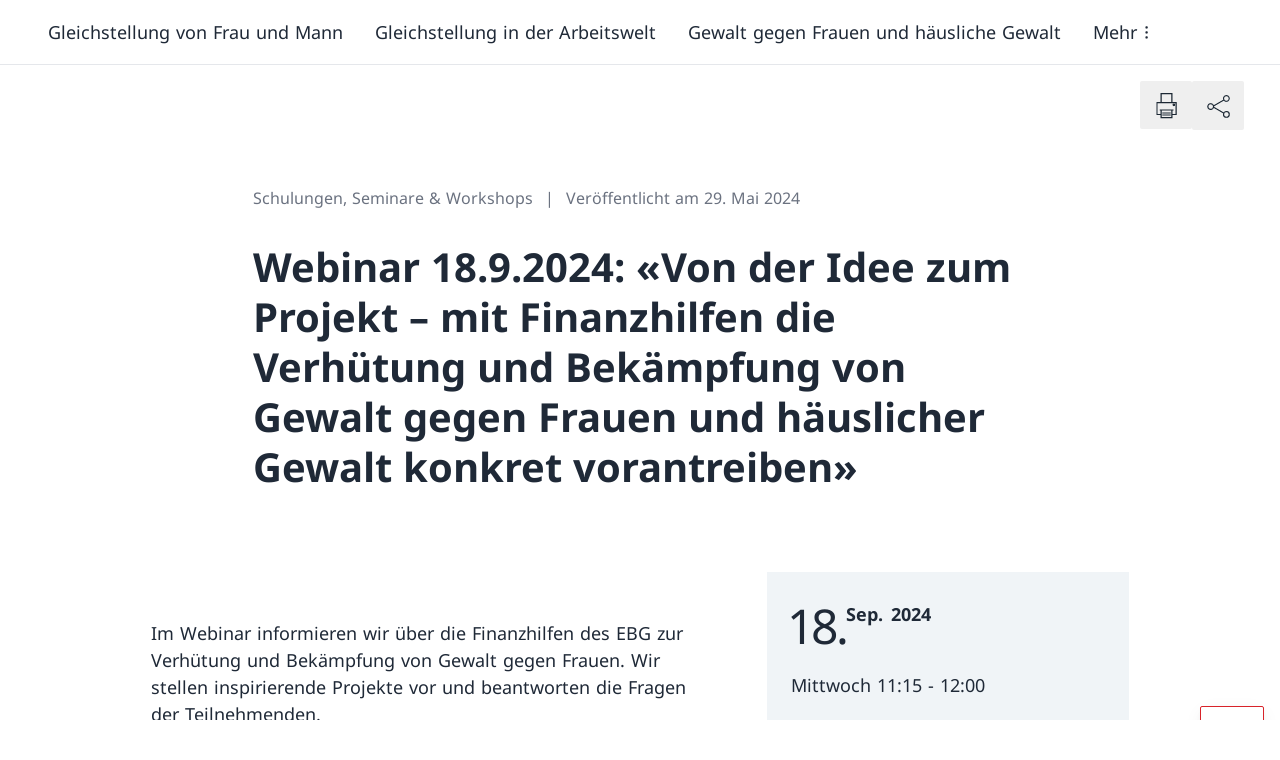

--- FILE ---
content_type: text/html;charset=utf-8
request_url: https://www.ebg.admin.ch/de/webinar-finanzhilfen-bekaempfung-gewalt
body_size: 630479
content:
<!DOCTYPE html><html><head><meta charset="utf-8">
<meta name="viewport" content="width=device-width, initial-scale=1">
<title>Webinar 18.9.2024: «Von der Idee zum Projekt – mit Finanzhilfen die Verhütung und Bekämpfung von Gewalt gegen Frauen und häuslicher Gewalt konkret vorantreiben»</title>
<style>*,:after,:before{--tw-border-spacing-x:0;--tw-border-spacing-y:0;--tw-translate-x:0;--tw-translate-y:0;--tw-rotate:0;--tw-skew-x:0;--tw-skew-y:0;--tw-scale-x:1;--tw-scale-y:1;--tw-pan-x: ;--tw-pan-y: ;--tw-pinch-zoom: ;--tw-scroll-snap-strictness:proximity;--tw-gradient-from-position: ;--tw-gradient-via-position: ;--tw-gradient-to-position: ;--tw-ordinal: ;--tw-slashed-zero: ;--tw-numeric-figure: ;--tw-numeric-spacing: ;--tw-numeric-fraction: ;--tw-ring-inset: ;--tw-ring-offset-width:0px;--tw-ring-offset-color:#fff;--tw-ring-color:rgba(59,130,246,.5);--tw-ring-offset-shadow:0 0 #0000;--tw-ring-shadow:0 0 #0000;--tw-shadow:0 0 #0000;--tw-shadow-colored:0 0 #0000;--tw-blur: ;--tw-brightness: ;--tw-contrast: ;--tw-grayscale: ;--tw-hue-rotate: ;--tw-invert: ;--tw-saturate: ;--tw-sepia: ;--tw-drop-shadow: ;--tw-backdrop-blur: ;--tw-backdrop-brightness: ;--tw-backdrop-contrast: ;--tw-backdrop-grayscale: ;--tw-backdrop-hue-rotate: ;--tw-backdrop-invert: ;--tw-backdrop-opacity: ;--tw-backdrop-saturate: ;--tw-backdrop-sepia: ;--tw-contain-size: ;--tw-contain-layout: ;--tw-contain-paint: ;--tw-contain-style: }::backdrop{--tw-border-spacing-x:0;--tw-border-spacing-y:0;--tw-translate-x:0;--tw-translate-y:0;--tw-rotate:0;--tw-skew-x:0;--tw-skew-y:0;--tw-scale-x:1;--tw-scale-y:1;--tw-pan-x: ;--tw-pan-y: ;--tw-pinch-zoom: ;--tw-scroll-snap-strictness:proximity;--tw-gradient-from-position: ;--tw-gradient-via-position: ;--tw-gradient-to-position: ;--tw-ordinal: ;--tw-slashed-zero: ;--tw-numeric-figure: ;--tw-numeric-spacing: ;--tw-numeric-fraction: ;--tw-ring-inset: ;--tw-ring-offset-width:0px;--tw-ring-offset-color:#fff;--tw-ring-color:rgba(59,130,246,.5);--tw-ring-offset-shadow:0 0 #0000;--tw-ring-shadow:0 0 #0000;--tw-shadow:0 0 #0000;--tw-shadow-colored:0 0 #0000;--tw-blur: ;--tw-brightness: ;--tw-contrast: ;--tw-grayscale: ;--tw-hue-rotate: ;--tw-invert: ;--tw-saturate: ;--tw-sepia: ;--tw-drop-shadow: ;--tw-backdrop-blur: ;--tw-backdrop-brightness: ;--tw-backdrop-contrast: ;--tw-backdrop-grayscale: ;--tw-backdrop-hue-rotate: ;--tw-backdrop-invert: ;--tw-backdrop-opacity: ;--tw-backdrop-saturate: ;--tw-backdrop-sepia: ;--tw-contain-size: ;--tw-contain-layout: ;--tw-contain-paint: ;--tw-contain-style: }/*! tailwindcss v3.4.17 | MIT License | https://tailwindcss.com*/*,:after,:before{border:0 solid #e5e7eb;box-sizing:border-box}:after,:before{--tw-content:""}:host,html{line-height:1.5;-webkit-text-size-adjust:100%;font-family:ui-sans-serif,system-ui,sans-serif,Apple Color Emoji,Segoe UI Emoji,Segoe UI Symbol,Noto Color Emoji;font-feature-settings:normal;font-variation-settings:normal;-moz-tab-size:4;-o-tab-size:4;tab-size:4;-webkit-tap-highlight-color:transparent}body{line-height:inherit;margin:0}hr{border-top-width:1px;color:inherit;height:0}abbr:where([title]){-webkit-text-decoration:underline dotted;text-decoration:underline dotted}h1,h2,h3,h4,h5,h6{font-size:inherit;font-weight:inherit}a{color:inherit;text-decoration:inherit}b,strong{font-weight:bolder}code,kbd,pre,samp{font-family:ui-monospace,SFMono-Regular,Menlo,Monaco,Consolas,Liberation Mono,Courier New,monospace;font-feature-settings:normal;font-size:1em;font-variation-settings:normal}small{font-size:80%}sub,sup{font-size:75%;line-height:0;position:relative;vertical-align:baseline}sub{bottom:-.25em}sup{top:-.5em}table{border-collapse:collapse;border-color:inherit;text-indent:0}button,input,optgroup,select,textarea{color:inherit;font-family:inherit;font-feature-settings:inherit;font-size:100%;font-variation-settings:inherit;font-weight:inherit;letter-spacing:inherit;line-height:inherit;margin:0;padding:0}button,select{text-transform:none}button,input:where([type=button]),input:where([type=reset]),input:where([type=submit]){-webkit-appearance:button;background-color:transparent;background-image:none}:-moz-focusring{outline:auto}:-moz-ui-invalid{box-shadow:none}progress{vertical-align:baseline}::-webkit-inner-spin-button,::-webkit-outer-spin-button{height:auto}[type=search]{-webkit-appearance:textfield;outline-offset:-2px}::-webkit-search-decoration{-webkit-appearance:none}::-webkit-file-upload-button{-webkit-appearance:button;font:inherit}summary{display:list-item}blockquote,dd,dl,fieldset,figure,h1,h2,h3,h4,h5,h6,hr,p,pre{margin:0}fieldset,legend{padding:0}menu,ol,ul{list-style:none;margin:0;padding:0}dialog{padding:0}textarea{resize:vertical}input::-moz-placeholder,textarea::-moz-placeholder{color:#9ca3af;opacity:1}input::placeholder,textarea::placeholder{color:#9ca3af;opacity:1}[role=button],button{cursor:pointer}:disabled{cursor:default}audio,canvas,embed,iframe,img,object,svg,video{display:block;vertical-align:middle}img,video{height:auto;max-width:100%}[hidden]:where(:not([hidden=until-found])){display:none}:root{--color-primary-50:#ffedee;--color-primary-100:#fae1e2;--color-primary-200:#ffccce;--color-primary-300:#fa9da1;--color-primary-400:#fc656b;--color-primary-500:#e53940;--color-primary-600:#d8232a;--color-primary-700:#bf1f25;--color-primary-800:#99191e;--color-primary-900:#801519;--color-secondary-50:#f0f4f7;--color-secondary-100:#dfe4e9;--color-secondary-200:#acb4bd;--color-secondary-300:#828e9a;--color-secondary-400:#596978;--color-secondary-500:#46596b;--color-secondary-600:#2f4356;--color-secondary-700:#263645;--color-secondary-800:#1c2834;--color-secondary-900:#131b22}.body--intranet{--color-primary-50:#eff6ff;--color-primary-100:#dbeafe;--color-primary-200:#bfdbfe;--color-primary-300:#93c5fd;--color-primary-400:#60a5fa;--color-primary-500:#3b82f6;--color-primary-600:#2563eb;--color-primary-700:#1d4ed8;--color-primary-800:#1e40af;--color-primary-900:#1e3a8a;--color-secondary-50:#f0f4f7;--color-secondary-100:#dfe4e9;--color-secondary-200:#acb4bd;--color-secondary-300:#828e9a;--color-secondary-400:#5076b3;--color-secondary-500:#234dc2;--color-secondary-600:#1e40af;--color-secondary-700:#1e3a8a;--color-secondary-800:#1c3c7d;--color-secondary-900:#1c3c7d}.body--intranet .logo__title:after{--tw-content:"Intranet";align-items:center;border-radius:9999px;content:var(--tw-content);display:inline-flex;margin-left:-1px;margin-top:.25rem;padding:.219em 1em;--tw-text-opacity:1;color:rgb(30 64 175/var(--tw-text-opacity,1));--tw-bg-opacity:1;background-color:rgb(219 234 254/var(--tw-bg-opacity,1));font-size:.75rem}@media (min-width:768px){.body--intranet .logo__title:after{font-size:.875rem}}@media (min-width:1024px){.body--intranet .logo__title:after{font-size:1rem}}.body--intranet .logo__title:after{line-height:1.25rem}@media (min-width:1024px){.body--intranet .logo__title:after{line-height:1.5rem}}.badge-filter .body--intranet .logo__title:after{margin-bottom:1rem;margin-right:10px}.top-bar__right .body--intranet .logo__title:after{cursor:pointer;margin-right:.5rem}@media (min-width:1024px){.top-bar__right .body--intranet .logo__title:after{margin-right:0}}.top-bar__right .body--intranet .logo__title:after{margin-bottom:.5rem;margin-top:.5rem}.body--intranet .logo__title:after{display:block;width:-moz-fit-content;width:fit-content}.body--intranet .logo__accronym:after{--tw-content:"Intranet";align-items:center;border-radius:9999px;content:var(--tw-content);display:inline-flex;margin-left:-1px;margin-top:.25rem;padding:.219em 1em;--tw-text-opacity:1;color:rgb(30 64 175/var(--tw-text-opacity,1));--tw-bg-opacity:1;background-color:rgb(219 234 254/var(--tw-bg-opacity,1))}@media (min-width:768px){.body--intranet .logo__accronym:after{font-size:.875rem}}@media (min-width:1024px){.body--intranet .logo__accronym:after{font-size:1rem}}.body--intranet .logo__accronym:after{line-height:1.25rem}@media (min-width:1024px){.body--intranet .logo__accronym:after{line-height:1.5rem}}.badge-filter .body--intranet .logo__accronym:after{margin-bottom:1rem;margin-right:10px}.top-bar__right .body--intranet .logo__accronym:after{cursor:pointer;margin-right:.5rem}@media (min-width:1024px){.top-bar__right .body--intranet .logo__accronym:after{margin-right:0}}.top-bar__right .body--intranet .logo__accronym:after{margin-bottom:.5rem;margin-top:.5rem}.body--intranet .logo__accronym:after{display:block;font-size:.75rem;width:-moz-fit-content;width:fit-content}.body--freebrand{--color-primary-50:#eaffe9;--color-primary-100:#d3ebd2;--color-primary-200:#bdd8bc;--color-primary-300:#a7c4a6;--color-primary-400:#91b191;--color-primary-500:#7c9f7c;--color-primary-600:#678d67;--color-primary-700:#537b54;--color-primary-800:#3e6940;--color-primary-900:#2a582e;--color-secondary-50:#efffee;--color-secondary-100:#b0beb0;--color-secondary-200:#768176;--color-secondary-300:#404941;--color-secondary-400:#758874;--color-secondary-500:#6a7f69;--color-secondary-600:#5f755f;--color-secondary-700:#546c55;--color-secondary-800:#49634b;--color-secondary-900:#3e5a41}.icon{flex-shrink:0;width:auto;stroke-width:.3px}.icon,.icon circle,.icon path{fill:currentColor}.icon--full{width:100%}.icon--sm{height:.75rem}.icon--base{height:1rem}.icon--md{height:1.25rem}@media (min-width:768px){.icon--md{height:1.5rem}}.icon--lg{height:1.5rem}@media (min-width:768px){.icon--lg{height:1.75rem}}.icon--xl{height:1.75rem}@media (min-width:768px){.icon--xl{height:2rem}}@media (min-width:1024px){.icon--xl{height:2.25rem}}.icon--2xl{height:2.25rem}@media (min-width:768px){.icon--2xl{height:2.5rem}}@media (min-width:1024px){.icon--2xl{height:3rem}}.icon--3xl{height:3rem}@media (min-width:768px){.icon--3xl{height:4rem}}@media (min-width:1024px){.icon--3xl{height:5rem}}.icon--4xl{height:5rem}@media (min-width:768px){.icon--4xl{height:6rem}}@media (min-width:1024px){.icon--4xl{height:7rem}}.icon--5xl{height:7rem}@media (min-width:768px){.icon--5xl{height:8rem}}@media (min-width:1024px){.icon--5xl{height:9rem}}@keyframes spin{to{transform:rotate(1turn)}}.icon--spin{animation:spin .5s linear infinite}html{-ms-text-size-adjust:100%;-webkit-text-size-adjust:100%;-moz-osx-font-smoothing:grayscale;-webkit-font-smoothing:antialiased;word-spacing:.0625em}body{font-size:1rem}@media (min-width:1280px){body{font-size:1.125rem}}@media (min-width:1920px){body{font-size:1.25rem}}body{font-family:Font-Regular,Hind,Fallback-font,Sans-Serif;--tw-text-opacity:1;color:rgb(31 41 55/var(--tw-text-opacity,1))}.text--5xl{font-size:2.5rem}@media (min-width:1024px){.text--5xl{font-size:3rem}}@media (min-width:1280px){.text--5xl{font-size:3.5rem}}@media (min-width:1920px){.text--5xl{font-size:4rem}}.text--5xl{line-height:1.25}.text--4xl{font-size:2rem}@media (min-width:1024px){.text--4xl{font-size:2.5rem}}@media (min-width:1280px){.text--4xl{font-size:3rem}}@media (min-width:1920px){.text--4xl{font-size:3.5rem}}.text--4xl{line-height:1.25}.text--3xl{font-size:1.625rem}@media (min-width:1024px){.text--3xl{font-size:2rem}}@media (min-width:1280px){.text--3xl{font-size:2.5rem}}@media (min-width:1920px){.text--3xl{font-size:3rem}}.text--3xl{line-height:1.25}.text--2xl{font-size:1.375rem}@media (min-width:1024px){.text--2xl{font-size:1.625rem}}@media (min-width:1280px){.text--2xl{font-size:2rem}}@media (min-width:1920px){.text--2xl{font-size:2.5rem}}.text--2xl{line-height:1.25}.text--xl{font-size:1.25rem}@media (min-width:1024px){.text--xl{font-size:1.375rem}}@media (min-width:1280px){.text--xl{font-size:1.625rem}}@media (min-width:1920px){.text--xl{font-size:2rem}}.text--xl{line-height:1.25}.text--lg{font-size:1.125rem}@media (min-width:1280px){.text--lg{font-size:1.25rem}}@media (min-width:1920px){.text--lg{font-size:1.375rem}}.text--base{font-size:1rem}@media (min-width:1280px){.text--base{font-size:1.125rem}}@media (min-width:1920px){.text--base{font-size:1.25rem}}.text--sm{font-size:.875rem}@media (min-width:1280px){.text--sm{font-size:1rem}}@media (min-width:1920px){.text--sm{font-size:1.125rem}}.text--xs{font-size:.75rem}@media (min-width:1280px){.text--xs{font-size:.875rem}}@media (min-width:1920px){.text--xs{font-size:1rem}}.font--regular,.text--regular{font-family:Font-Regular,Hind,Fallback-font,Sans-Serif}.font--italic,.text--italic{font-family:Font-Italic,Hind,Fallback-font}.font--bold,.text--bold{font-family:Font-Bold,Hind,Fallback-font;font-weight:400}.font--bold-italic,.text--bold-italic{font-family:Font-Bold-Italic,Hind,Fallback-font}.text--negative{--tw-text-opacity:1;color:rgb(255 255 255/var(--tw-text-opacity,1))}.text--default{--tw-text-opacity:1;color:rgb(31 41 55/var(--tw-text-opacity,1))}.text--light{--tw-text-opacity:1;color:rgb(107 114 128/var(--tw-text-opacity,1))}.text--asterisk:after{--tw-content:" *";content:var(--tw-content);speak:none}.text--asterisk~* .text--asterisk:after{--tw-content:"";content:var(--tw-content)}.overtitle{display:flex}.overtitle>:not([hidden])~:not([hidden]){--tw-space-x-reverse:0;margin-left:calc(.5rem*(1 - var(--tw-space-x-reverse)));margin-right:calc(.5rem*var(--tw-space-x-reverse))}.overtitle{color:var(--color-secondary-100);font-size:.75rem}.h1{font-family:Font-Bold,Hind,Fallback-font;font-size:1.625rem;font-weight:400}@media (min-width:1024px){.h1{font-size:2rem}}@media (min-width:1280px){.h1{font-size:2.5rem}}@media (min-width:1920px){.h1{font-size:3rem}}.h1{line-height:1.25;margin-bottom:1rem}.h2{font-family:Font-Bold,Hind,Fallback-font;font-size:1.375rem;font-weight:400}@media (min-width:1024px){.h2{font-size:1.625rem}}@media (min-width:1280px){.h2{font-size:2rem}}@media (min-width:1920px){.h2{font-size:2.5rem}}.h2{line-height:1.25;margin-bottom:1rem}.h3{font-family:Font-Bold,Hind,Fallback-font;font-size:1.25rem;font-weight:400}@media (min-width:1024px){.h3{font-size:1.375rem}}@media (min-width:1280px){.h3{font-size:1.625rem}}@media (min-width:1920px){.h3{font-size:2rem}}.h3{line-height:1.25;margin-bottom:1rem}.h4{font-family:Font-Bold,Hind,Fallback-font;font-size:1.125rem;font-weight:400}@media (min-width:1280px){.h4{font-size:1.25rem}}@media (min-width:1920px){.h4{font-size:1.375rem}}.h4{margin-bottom:1rem}.h5{font-family:Font-Bold,Hind,Fallback-font;font-size:1rem;font-weight:400}@media (min-width:1280px){.h5{font-size:1.125rem}}@media (min-width:1920px){.h5{font-size:1.25rem}}.h5{margin-bottom:1rem}.legend{padding-top:.5rem;--tw-text-opacity:1;color:rgb(107 114 128/var(--tw-text-opacity,1));font-size:.75rem}@media (min-width:1280px){.legend{font-size:.875rem}}@media (min-width:1920px){.legend{font-size:1rem}}figcaption{padding-top:.5rem;--tw-text-opacity:1;color:rgb(107 114 128/var(--tw-text-opacity,1));font-size:.75rem}@media (min-width:1280px){figcaption{font-size:.875rem}}@media (min-width:1920px){figcaption{font-size:1rem}}address{font-style:normal}b,strong{font-family:Font-Bold,Hind,Fallback-font;font-weight:400}del,strike{text-decoration-line:line-through}u{text-decoration-line:underline;text-underline-offset:2px}mark{background-color:var(--color-primary-200);padding:.125rem .25rem}em,i{font-family:Font-Italic,Hind,Fallback-font}em b,em strong,i b,i strong{font-family:Font-Bold-Italic,Hind,Fallback-font}@font-face{font-display:swap;font-family:Font-Regular;font-style:normal;src:url(/_nuxt/NotoSans-Regular.BWwJy672.ttf) format("truetype")}@font-face{font-display:swap;font-family:Font-Bold;font-style:normal;src:url(/_nuxt/NotoSans-Bold.Df8eZg0f.ttf) format("truetype")}@font-face{font-display:swap;font-family:Font-Italic;font-style:italic;src:url(/_nuxt/NotoSans-Italic.CsIuRJDr.ttf) format("truetype")}@font-face{font-display:swap;font-family:Font-Bold-Italic;font-style:italic;src:url(/_nuxt/NotoSans-BoldItalic.qymQY2ms.ttf) format("truetype")}@font-face{font-family:Fallback-font;src:local(Verdana);advance-override:125%;ascent-override:95%;descent-override:-25%;line-gap-override:25%}.vertical-spacing>*{margin-top:3rem}@media (min-width:1544px){.vertical-spacing>*{margin-top:3.5rem}}.vertical-spacing>:first-child{margin-top:0}.vertical-spacing>:is(h1,h2,h3,h4,h5){margin-bottom:0}.vertical-spacing>:is(h1,h2,h3,h4,h5)+*{margin-top:1.5em}.vertical-spacing>:is(h1,h2,h3,h4,h5)+p{margin-top:1em}.vertical-spacing [identifier=list]+p,.vertical-spacing>ol+p,.vertical-spacing>p+[identifier=list],.vertical-spacing>p+ol,.vertical-spacing>p+p,.vertical-spacing>p+ul,.vertical-spacing>ul+p{margin-top:1em}.bg--white{--tw-bg-opacity:1;background-color:rgb(255 255 255/var(--tw-bg-opacity,1))}.bg--secondary-900{background-color:var(--color-secondary-900)}.bg--secondary-800{background-color:var(--color-secondary-800)}.bg--secondary-700{background-color:var(--color-secondary-700)}.bg--secondary-600{background-color:var(--color-secondary-600)}.bg--secondary-500{background-color:var(--color-secondary-500)}.bg--secondary-400{background-color:var(--color-secondary-400)}.bg--secondary-300{background-color:var(--color-secondary-300)}.bg--secondary-200{background-color:var(--color-secondary-200)}.bg--secondary-100{background-color:var(--color-secondary-100)}.bg--secondary-50{background-color:var(--color-secondary-50)}.color--default{--tw-text-opacity:1;color:rgb(31 41 55/var(--tw-text-opacity,1))}.color--light{--tw-text-opacity:1;color:rgb(107 114 128/var(--tw-text-opacity,1))}.color--negative{--tw-text-opacity:1;color:rgb(255 255 255/var(--tw-text-opacity,1))}.color--link{color:var(--color-primary-600)}.color--white{--tw-text-opacity:1;color:rgb(255 255 255/var(--tw-text-opacity,1))}.color--black{--tw-text-opacity:1;color:rgb(0 0 0/var(--tw-text-opacity,1))}.color--text-900{--tw-text-opacity:1;color:rgb(17 24 39/var(--tw-text-opacity,1))}.color--text-800{--tw-text-opacity:1;color:rgb(31 41 55/var(--tw-text-opacity,1))}.color--text-700{--tw-text-opacity:1;color:rgb(55 65 81/var(--tw-text-opacity,1))}.color--text-600{--tw-text-opacity:1;color:rgb(75 85 99/var(--tw-text-opacity,1))}.color--text-500{--tw-text-opacity:1;color:rgb(107 114 128/var(--tw-text-opacity,1))}.color--text-400{--tw-text-opacity:1;color:rgb(156 163 175/var(--tw-text-opacity,1))}.color--text-300{--tw-text-opacity:1;color:rgb(209 213 219/var(--tw-text-opacity,1))}.color--text-200{--tw-text-opacity:1;color:rgb(229 231 235/var(--tw-text-opacity,1))}.color--text-100{--tw-text-opacity:1;color:rgb(243 244 246/var(--tw-text-opacity,1))}.color--text-50{--tw-text-opacity:1;color:rgb(249 250 251/var(--tw-text-opacity,1))}.color--primary-900{color:var(--color-primary-900)}.color--primary-800{color:var(--color-primary-800)}.color--primary-700{color:var(--color-primary-700)}.color--primary-600{color:var(--color-primary-600)}.color--primary-500{color:var(--color-primary-500)}.color--primary-400{color:var(--color-primary-400)}.color--primary-300{color:var(--color-primary-300)}.color--primary-200{color:var(--color-primary-200)}.color--primary-100{color:var(--color-primary-100)}.color--primary-50{color:var(--color-primary-50)}html{font-family:Font-Regular,Hind,Fallback-font,Sans-Serif;height:100%;height:-webkit-fill-available;overflow-y:scroll}#__layout,#__nuxt,#app,#root,#vue-app{display:flex;flex-direction:column;height:100%}#__layout>div,#__nuxt>div,#app>div,#root>div,#vue-app>div{display:flex;flex-direction:column;height:100%}body{height:100%;min-height:100vh;min-height:-webkit-fill-available;transition-duration:.7s;transition-property:transform;transition-timing-function:cubic-bezier(.4,0,.2,1)}.body--mobile-menu-is-open{height:calc(100vh + 3rem);overflow:hidden;transform:translateY(-3em)}.body--mobile-menu-v2-is-open{height:100vh;overflow:hidden}.body--mobile-menu-is-open-top-bar-disabled{height:calc(100vh + 3rem);overflow:hidden}#main-header{position:relative;z-index:30}#main-content{flex-grow:1;position:relative;z-index:10}#main-footer{position:relative;z-index:0}.skip-to-content{border-width:2px;display:inline-block;left:50%;padding:.5rem 1rem;position:absolute;top:0;z-index:50;--tw-border-opacity:1;background-color:var(--color-secondary-900);border-color:rgb(255 255 255/var(--tw-border-opacity,1));--tw-text-opacity:1;color:rgb(255 255 255/var(--tw-text-opacity,1));--tw-shadow:0px 2px 4px -1px rgba(0,0,0,.06),0px 4px 10px -1px rgba(0,0,0,.08);--tw-shadow-colored:0px 2px 4px -1px var(--tw-shadow-color),0px 4px 10px -1px var(--tw-shadow-color);box-shadow:var(--tw-ring-offset-shadow,0 0 #0000),var(--tw-ring-shadow,0 0 #0000),var(--tw-shadow);transform:translate(-50%) translateY(-200%);transition-duration:.15s;transition-property:transform;transition-timing-function:cubic-bezier(.4,0,.2,1)}.skip-to-content:focus{transform:translate(-50%) translateY(0)}:focus-visible{outline:2px solid transparent;outline-offset:2px;z-index:10;--tw-ring-offset-shadow:var(--tw-ring-inset) 0 0 0 var(--tw-ring-offset-width) var(--tw-ring-offset-color);--tw-ring-shadow:var(--tw-ring-inset) 0 0 0 calc(2px + var(--tw-ring-offset-width)) var(--tw-ring-color);box-shadow:var(--tw-ring-offset-shadow),var(--tw-ring-shadow),var(--tw-shadow,0 0 #0000);--tw-ring-opacity:1;--tw-ring-color:rgb(134 85 246/var(--tw-ring-opacity,1))}.bg--secondary-500 :focus-visible,.bg--secondary-600 :focus-visible,.bg--secondary-700 :focus-visible,.bg--secondary-800 :focus-visible,.bg--secondary-900 :focus-visible,.top-bar :focus-visible{--tw-ring-opacity:1;--tw-ring-color:rgb(196 181 253/var(--tw-ring-opacity,1))}[id]{scroll-margin-top:2rem}.gap--responsive{gap:1.25rem}@media (min-width:480px){.gap--responsive{gap:1.75rem}}@media (min-width:640px){.gap--responsive{gap:2.25rem}}@media (min-width:1024px){.gap--responsive{gap:2.5rem}}@media (min-width:1280px){.gap--responsive{gap:3rem}}@media (min-width:1920px){.gap--responsive{gap:4rem}}.gap--top{padding-top:1.25rem}@media (min-width:480px){.gap--top{padding-top:1.75rem}}@media (min-width:640px){.gap--top{padding-top:2.25rem}}@media (min-width:1024px){.gap--top{padding-top:2.5rem}}@media (min-width:1280px){.gap--top{padding-top:3rem}}@media (min-width:1920px){.gap--top{padding-top:4rem}}.gap--bottom{padding-bottom:1.25rem}@media (min-width:480px){.gap--bottom{padding-bottom:1.75rem}}@media (min-width:640px){.gap--bottom{padding-bottom:2.25rem}}@media (min-width:1024px){.gap--bottom{padding-bottom:2.5rem}}@media (min-width:1280px){.gap--bottom{padding-bottom:3rem}}@media (min-width:1920px){.gap--bottom{padding-bottom:4rem}}@media (min-width:768px){.grid--responsive-cols-1{grid-template-columns:repeat(1,minmax(0,1fr))}.grid--responsive-cols-2{grid-template-columns:repeat(2,minmax(0,1fr))}.grid--reverse>:first-child{order:4}.grid--reverse>:nth-child(2){order:3}.grid--reverse>:nth-child(3){order:2}.grid--reverse>:nth-child(4){order:1}.grid--responsive-cols-3{grid-template-columns:repeat(2,minmax(0,1fr))}}@media (min-width:1024px){.grid--responsive-cols-3{grid-template-columns:repeat(3,minmax(0,1fr))}}@media (min-width:768px){.grid--responsive-cols-4{grid-template-columns:repeat(2,minmax(0,1fr))}}@media (min-width:1024px){.grid--responsive-cols-4{grid-template-columns:repeat(4,minmax(0,1fr))}}@media (min-width:768px){.grid--responsive-cols-1\/2-1\/2{grid-template-columns:1fr 1fr}.grid--responsive-cols-1\/4-3\/4{grid-template-areas:"A A A B B B B B B B B B";grid-template-columns:repeat(12,minmax(0,1fr))}.grid--responsive-cols-1\/4-3\/4>:first-child{grid-area:A}.grid--responsive-cols-1\/4-3\/4.grid--reverse>:first-child,.grid--responsive-cols-1\/4-3\/4>:nth-child(2){grid-area:B}.grid--responsive-cols-1\/4-3\/4.grid--reverse>:nth-child(2){grid-area:A}}@media (min-width:1280px){.container__center--md .grid--responsive-cols-1\/4-3\/4,.grid--responsive-cols-1\/4-3\/4.container__center--md{grid-template-areas:"A A B B B B B B B B";grid-template-columns:repeat(10,minmax(0,1fr))}.container__center--sm .grid--responsive-cols-1\/4-3\/4,.grid--responsive-cols-1\/4-3\/4.container__center--sm{grid-template-areas:"A A B B B B B B";grid-template-columns:repeat(8,minmax(0,1fr))}.container__center--xs .grid--responsive-cols-1\/4-3\/4,.grid--responsive-cols-1\/4-3\/4.container__center--xs{grid-template-areas:"A A B B B B";grid-template-columns:repeat(6,minmax(0,1fr))}}@media (min-width:768px){.grid--responsive-cols-3\/4-1\/4{grid-template-areas:"A A A A A A A A A B B B";grid-template-columns:repeat(12,minmax(0,1fr))}.grid--responsive-cols-3\/4-1\/4>:first-child{grid-area:A}.grid--responsive-cols-3\/4-1\/4.grid--reverse>:first-child,.grid--responsive-cols-3\/4-1\/4>:nth-child(2){grid-area:B}.grid--responsive-cols-3\/4-1\/4.grid--reverse>:nth-child(2){grid-area:A}}@media (min-width:1280px){.container__center--md .grid--responsive-cols-3\/4-1\/4,.grid--responsive-cols-3\/4-1\/4.container__center--md{grid-template-areas:"A A A A A A A A B B";grid-template-columns:repeat(10,minmax(0,1fr))}}@media (min-width:768px){.grid--responsive-cols-1\/3-2\/3,.grid--responsive-cols-2\/3-1\/3{grid-template-areas:"A A A A A A B B B B B B";grid-template-columns:repeat(12,minmax(0,1fr))}.grid--responsive-cols-1\/3-2\/3>:first-child,.grid--responsive-cols-2\/3-1\/3>:first-child{grid-area:A}.grid--responsive-cols-1\/3-2\/3.grid--reverse>:first-child,.grid--responsive-cols-1\/3-2\/3>:nth-child(2),.grid--responsive-cols-2\/3-1\/3.grid--reverse>:first-child,.grid--responsive-cols-2\/3-1\/3>:nth-child(2){grid-area:B}.grid--responsive-cols-1\/3-2\/3.grid--reverse>:nth-child(2),.grid--responsive-cols-2\/3-1\/3.grid--reverse>:nth-child(2){grid-area:A}}@media (min-width:1024px){.grid--responsive-cols-1\/3-2\/3,.grid--responsive-cols-2\/3-1\/3{grid-template-areas:"A A A A B B B B B B B B"}}@media (min-width:1280px){.container__center--md .grid--responsive-cols-1\/3-2\/3,.container__center--md .grid--responsive-cols-2\/3-1\/3,.grid--responsive-cols-1\/3-2\/3.container__center--md,.grid--responsive-cols-2\/3-1\/3.container__center--md{grid-template-areas:"A A A B B B B B B B";grid-template-columns:repeat(10,minmax(0,1fr))}}@media (min-width:768px){.grid--responsive-cols-2\/3-1\/3{grid-template-areas:"A A A A A A B B B B B B";grid-template-columns:repeat(12,minmax(0,1fr))}.grid--responsive-cols-2\/3-1\/3>:first-child{grid-area:A}.grid--responsive-cols-2\/3-1\/3.grid--reverse>:first-child,.grid--responsive-cols-2\/3-1\/3>:nth-child(2){grid-area:B}.grid--responsive-cols-2\/3-1\/3.grid--reverse>:nth-child(2){grid-area:A}}@media (min-width:1024px){.grid--responsive-cols-2\/3-1\/3{grid-template-areas:"A A A A A A A A B B B B"}}@media (min-width:1280px){.container__center--md .grid--responsive-cols-2\/3-1\/3,.grid--responsive-cols-2\/3-1\/3.container__center--md{grid-template-areas:"A A A A A A A B B B";grid-template-columns:repeat(10,minmax(0,1fr))}}.grid+.grid{margin-top:1.25rem}@media (min-width:480px){.grid+.grid{margin-top:1.75rem}}@media (min-width:640px){.grid+.grid{margin-top:2.25rem}}@media (min-width:1024px){.grid+.grid{margin-top:2.5rem}}@media (min-width:1280px){.grid+.grid{margin-top:3rem}}@media (min-width:1920px){.grid+.grid{margin-top:4rem}}@media (min-width:768px){.grid--items-1{grid-template-columns:repeat(1,minmax(0,1fr))}.grid--items-2,.grid--items-3{grid-template-columns:repeat(2,minmax(0,1fr))}}.grid--items-3>*,.grid--items-3>:first-child{grid-column:span 2/span 2}@media (min-width:768px){.grid--items-3>*{grid-column:span 1/span 1}.grid--items-4{grid-template-columns:repeat(3,minmax(0,1fr))}}.grid--items-4>*,.grid--items-4>:first-child{grid-column:span 3/span 3}@media (min-width:768px){.grid--items-4>*{grid-column:span 1/span 1}.grid--items-5{grid-template-columns:repeat(12,minmax(0,1fr))}}.grid--items-5>*,.grid--items-5>:first-child,.grid--items-5>:nth-child(2){grid-column:span 6/span 6}@media (min-width:1024px){.grid--items-5>*{grid-column:span 4/span 4}}.container{margin-left:auto;margin-right:auto;padding-left:1rem;padding-right:1rem;width:100%}@media (min-width:480px){.container{padding-left:1.75rem;padding-right:1.75rem}}@media (min-width:640px){.container{padding-left:2.25rem;padding-right:2.25rem}}@media (min-width:1024px){.container{padding-left:2.5rem;padding-right:2.5rem}}@media (min-width:1280px){.container{padding-left:3rem;padding-right:3rem}}@media (min-width:1920px){.container{padding-left:4rem;padding-right:4rem}}.container{overflow-x:clip}@media (min-width:1544px){.container{max-width:1544px}}@media (min-width:1920px){.container{max-width:1676px}}.container:not(.breadcrumb)+.container{padding-top:3.5rem}@media (min-width:1024px){.container:not(.breadcrumb)+.container{padding-top:5rem}}@media (min-width:1920px){.container:not(.breadcrumb)+.container{padding-top:8rem}}.container--flex{display:flex;justify-content:space-between}.container--py{padding-bottom:3.5rem;padding-top:3.5rem}@media (min-width:1024px){.container--py{padding-bottom:5rem;padding-top:5rem}}@media (min-width:1920px){.container--py{padding-bottom:8rem;padding-top:8rem}}.container--py-half{padding-bottom:1.75rem;padding-top:1.75rem}@media (min-width:1024px){.container--py-half{padding-bottom:2.5rem;padding-top:2.5rem}}@media (min-width:1920px){.container--py-half{padding-bottom:4rem;padding-top:4rem}}.container--pt{padding-top:3.5rem}@media (min-width:1024px){.container--pt{padding-top:5rem}}@media (min-width:1920px){.container--pt{padding-top:8rem}}.container--pt{padding-bottom:0}@media (min-width:1024px){.container--pt{padding-bottom:0}}@media (min-width:1920px){.container--pt{padding-bottom:0}}.container--pb{padding-top:0}@media (min-width:1024px){.container--pb{padding-top:0}}@media (min-width:1920px){.container--pb{padding-top:0}}.container--pb{padding-bottom:3.5rem}@media (min-width:1024px){.container--pb{padding-bottom:5rem}}@media (min-width:1920px){.container--pb{padding-bottom:8rem}}.container--pb-half{padding-bottom:1.75rem}@media (min-width:1024px){.container--pb-half{padding-bottom:2.5rem}}@media (min-width:1920px){.container--pb-half{padding-bottom:4rem}}.container--grid{display:grid;grid-template-columns:repeat(12,minmax(0,1fr))}.container--grid+.grid{margin-top:1.25rem}@media (min-width:480px){.container--grid+.grid{margin-top:1.75rem}}@media (min-width:640px){.container--grid+.grid{margin-top:2.25rem}}@media (min-width:1024px){.container--grid+.grid{margin-top:2.5rem}}@media (min-width:1280px){.container--grid+.grid{margin-top:3rem}}@media (min-width:1920px){.container--grid+.grid{margin-top:4rem}}.container--grid+.section__subtitle{padding-top:3rem}@media (min-width:1024px){.container--grid+.section__subtitle{padding-top:4rem}}@media (min-width:1920px){.container--grid+.section__subtitle{padding-top:5rem}}@media print{.container--grid{display:block}}.storybook-demo-ratio .container--grid>div>div>*{font-size:1.25rem;padding:1.5rem;text-align:center;--tw-text-opacity:1;color:rgb(76 29 149/var(--tw-text-opacity,1));--tw-bg-opacity:1;background-color:rgb(245 243 255/var(--tw-bg-opacity,1));border-style:dashed;border-width:1px;--tw-border-opacity:1;border-color:rgb(124 58 237/var(--tw-border-opacity,1))}.container--grid+.container--grid{padding-top:1.25rem}@media (min-width:480px){.container--grid+.container--grid{padding-top:1.75rem}}@media (min-width:640px){.container--grid+.container--grid{padding-top:2.25rem}}@media (min-width:1024px){.container--grid+.container--grid{padding-top:2.5rem}}@media (min-width:1280px){.container--grid+.container--grid{padding-top:3rem}}@media (min-width:1920px){.container--grid+.container--grid{padding-top:4rem}}.container__center--xs,.container__full{grid-column:span 12/span 12}@media (min-width:768px){.container__center--xs{grid-column:span 10/span 10}}@media (min-width:1024px){.container__center--xs{grid-column:span 8/span 8}}@media (min-width:1280px){.container__center--xs{grid-column:span 6/span 6}}@media (min-width:768px){.container__center--xs{grid-column-start:2}}@media (min-width:1024px){.container__center--xs{grid-column-start:3}}@media (min-width:1280px){.container__center--xs{grid-column-start:4}}.container__center--xs figure img{width:100%}.container__center--sm{grid-column:span 12/span 12}@media (min-width:768px){.container__center--sm{grid-column:span 10/span 10}}@media (min-width:1280px){.container__center--sm{grid-column:span 8/span 8}}@media (min-width:768px){.container__center--sm{grid-column-start:2}}@media (min-width:1280px){.container__center--sm{grid-column-start:3}}.container__center--md{grid-column:span 12/span 12}@media (min-width:1280px){.container__center--md{grid-column-end:12;grid-column-start:2}}.container__main{grid-column:span 12/span 12}@media (min-width:768px){.container__main{grid-column:span 7/span 7}}@media (min-width:1024px){.container__main{grid-column:span 6/span 6;grid-column-start:2}}.container--reverse-mobile .container__main{order:2}@media (min-width:768px){.container--reverse-mobile .container__main{order:1}.container--reverse .container__main{grid-column-start:6}}.container--reverse .container__main{order:1}@media (min-width:768px){.container--reverse .container__main{order:2}}.container--reverse-mobile.container--reverse .container__main{order:2}@media (min-width:768px){.container--reverse-mobile.container--reverse .container__main{order:2}}.container__aside{grid-column:span 12/span 12}@media (min-width:768px){.container__aside{grid-column:span 5/span 5}}@media (min-width:1024px){.container__aside{grid-column:span 4/span 4}}@media (min-width:768px){.container__aside{grid-column-start:8}}.container__aside .sticky>*,.container__aside>*{margin-bottom:1.75rem}@media (min-width:1024px){.container__aside .sticky>*,.container__aside>*{margin-bottom:2rem}}@media (min-width:768px){.container__mobile{display:none}}.container__mobile .sticky>*,.container__mobile>*{margin-bottom:1.75rem}.container--reverse-mobile .container__aside{order:1}@media (min-width:768px){.container--reverse-mobile .container__aside{order:2}.container--reverse .container__aside{grid-column-start:1;order:1}}@media (min-width:1024px){.container--reverse .container__aside{grid-column-start:2}}.container--reverse-mobile.container--reverse .container__aside{order:1}@media (min-width:768px){.container--reverse-mobile.container--reverse .container__aside{order:1}}.section{width:100%}.section--default,.section[class*=" bg--"],.section[class^=bg--]{padding-bottom:3.5rem;padding-top:3.5rem}@media (min-width:1024px){.section--default,.section[class*=" bg--"],.section[class^=bg--]{padding-bottom:5rem;padding-top:5rem}}@media (min-width:1920px){.section--default,.section[class*=" bg--"],.section[class^=bg--]{padding-bottom:8rem;padding-top:8rem}}.section--py-half{padding-bottom:1.75rem;padding-top:1.75rem}@media (min-width:1024px){.section--py-half{padding-bottom:2.5rem;padding-top:2.5rem}}@media (min-width:1920px){.section--py-half{padding-bottom:4rem;padding-top:4rem}}.section--py{padding-bottom:3.5rem;padding-top:3.5rem}@media (min-width:1024px){.section--py{padding-bottom:5rem;padding-top:5rem}}@media (min-width:1920px){.section--py{padding-bottom:8rem;padding-top:8rem}}.bg--secondary-100+.bg--secondary-100,.bg--secondary-200+.bg--secondary-200,.bg--secondary-300+.bg--secondary-300,.bg--secondary-400+.bg--secondary-400,.bg--secondary-50+.bg--secondary-50,.bg--secondary-500+.bg--secondary-500,.bg--secondary-600+.bg--secondary-600,.bg--secondary-700+.bg--secondary-700,.bg--secondary-800+.bg--secondary-800,.bg--secondary-900+.bg--secondary-900,.bg--white+.bg--white,.hero+.bg--white,.hero+.section--default,.hero+.section--py,.section--default+.section--default,.section--default+.section--py,.section--default+.section--py-half,.section--py+.section--default,.section--py-half+.section--default{padding-top:0}@media (min-width:1024px){.bg--secondary-100+.bg--secondary-100,.bg--secondary-200+.bg--secondary-200,.bg--secondary-300+.bg--secondary-300,.bg--secondary-400+.bg--secondary-400,.bg--secondary-50+.bg--secondary-50,.bg--secondary-500+.bg--secondary-500,.bg--secondary-600+.bg--secondary-600,.bg--secondary-700+.bg--secondary-700,.bg--secondary-800+.bg--secondary-800,.bg--secondary-900+.bg--secondary-900,.bg--white+.bg--white,.hero+.bg--white,.hero+.section--default,.hero+.section--py,.section--default+.section--default,.section--default+.section--py,.section--default+.section--py-half,.section--py+.section--default,.section--py-half+.section--default{padding-top:0}}@media (min-width:1920px){.bg--secondary-100+.bg--secondary-100,.bg--secondary-200+.bg--secondary-200,.bg--secondary-300+.bg--secondary-300,.bg--secondary-400+.bg--secondary-400,.bg--secondary-50+.bg--secondary-50,.bg--secondary-500+.bg--secondary-500,.bg--secondary-600+.bg--secondary-600,.bg--secondary-700+.bg--secondary-700,.bg--secondary-800+.bg--secondary-800,.bg--secondary-900+.bg--secondary-900,.bg--white+.bg--white,.hero+.bg--white,.hero+.section--default,.hero+.section--py,.section--default+.section--default,.section--default+.section--py,.section--default+.section--py-half,.section--py+.section--default,.section--py-half+.section--default{padding-top:0}}.bg--secondary-100+.bg--secondary-100,.bg--secondary-200+.bg--secondary-200,.bg--secondary-300+.bg--secondary-300,.bg--secondary-400+.bg--secondary-400,.bg--secondary-50+.bg--secondary-50,.bg--secondary-500+.bg--secondary-500,.bg--secondary-600+.bg--secondary-600,.bg--secondary-700+.bg--secondary-700,.bg--secondary-800+.bg--secondary-800,.bg--secondary-900+.bg--secondary-900,.bg--white+.bg--white,.hero+.bg--white,.hero+.section--default,.hero+.section--py,.section--default+.section--default,.section--default+.section--py,.section--default+.section--py-half,.section--py+.section--default,.section--py-half+.section--default{padding-bottom:3.5rem}@media (min-width:1024px){.bg--secondary-100+.bg--secondary-100,.bg--secondary-200+.bg--secondary-200,.bg--secondary-300+.bg--secondary-300,.bg--secondary-400+.bg--secondary-400,.bg--secondary-50+.bg--secondary-50,.bg--secondary-500+.bg--secondary-500,.bg--secondary-600+.bg--secondary-600,.bg--secondary-700+.bg--secondary-700,.bg--secondary-800+.bg--secondary-800,.bg--secondary-900+.bg--secondary-900,.bg--white+.bg--white,.hero+.bg--white,.hero+.section--default,.hero+.section--py,.section--default+.section--default,.section--default+.section--py,.section--default+.section--py-half,.section--py+.section--default,.section--py-half+.section--default{padding-bottom:5rem}}@media (min-width:1920px){.bg--secondary-100+.bg--secondary-100,.bg--secondary-200+.bg--secondary-200,.bg--secondary-300+.bg--secondary-300,.bg--secondary-400+.bg--secondary-400,.bg--secondary-50+.bg--secondary-50,.bg--secondary-500+.bg--secondary-500,.bg--secondary-600+.bg--secondary-600,.bg--secondary-700+.bg--secondary-700,.bg--secondary-800+.bg--secondary-800,.bg--secondary-900+.bg--secondary-900,.bg--white+.bg--white,.hero+.bg--white,.hero+.section--default,.hero+.section--py,.section--default+.section--default,.section--default+.section--py,.section--default+.section--py-half,.section--py+.section--default,.section--py-half+.section--default{padding-bottom:8rem}}.section__title{font-size:1.375rem}@media (min-width:1024px){.section__title{font-size:1.625rem}}@media (min-width:1280px){.section__title{font-size:2rem}}@media (min-width:1920px){.section__title{font-size:2.5rem}}.section__title{font-family:Font-Bold,Hind,Fallback-font;font-weight:400;line-height:1.25;padding-bottom:2.5rem}.bg--secondary-500 .section__action .btn,.bg--secondary-500 .section__subtitle,.bg--secondary-500 .section__title,.bg--secondary-600 .section__action .btn,.bg--secondary-600 .section__subtitle,.bg--secondary-600 .section__title,.bg--secondary-700 .section__action .btn,.bg--secondary-700 .section__subtitle,.bg--secondary-700 .section__title,.bg--secondary-800 .section__action .btn,.bg--secondary-800 .section__subtitle,.bg--secondary-800 .section__title,.bg--secondary-900 .section__action .btn,.bg--secondary-900 .section__subtitle,.bg--secondary-900 .section__title,.section__title--negative{--tw-text-opacity:1;color:rgb(255 255 255/var(--tw-text-opacity,1))}.bg--secondary-500 .section__action .btn:hover,.bg--secondary-600 .section__action .btn:hover,.bg--secondary-700 .section__action .btn:hover,.bg--secondary-800 .section__action .btn:hover,.bg--secondary-900 .section__action .btn:hover{color:var(--color-secondary-100)}.bg--secondary-500 .section__action .btn:focus,.bg--secondary-600 .section__action .btn:focus,.bg--secondary-700 .section__action .btn:focus,.bg--secondary-800 .section__action .btn:focus,.bg--secondary-900 .section__action .btn:focus{--tw-text-opacity:1;color:rgb(255 255 255/var(--tw-text-opacity,1))}.bg--secondary-500 .section__action .btn:disabled,.bg--secondary-600 .section__action .btn:disabled,.bg--secondary-700 .section__action .btn:disabled,.bg--secondary-800 .section__action .btn:disabled,.bg--secondary-900 .section__action .btn:disabled{color:var(--color-secondary-200)}.section__subtitle{font-size:1.125rem}@media (min-width:1280px){.section__subtitle{font-size:1.25rem}}@media (min-width:1920px){.section__subtitle{font-size:1.375rem}}.section__subtitle{font-family:Font-Bold,Hind,Fallback-font;font-weight:400;padding-bottom:2.5rem}.grid+.section__subtitle{padding-top:3rem}@media (min-width:1024px){.grid+.section__subtitle{padding-top:4rem}}@media (min-width:1920px){.grid+.section__subtitle{padding-top:5rem}}.section__action{display:flex;justify-content:flex-end;padding-top:1rem;position:relative;top:1.5rem}@media (min-width:1024px){.section__action{top:2rem}}@media (min-width:1920px){.section__action{top:3rem}}.carousel+.section__action{padding-top:0}.section-full-height{height:100%}.section-overview{background-color:var(--color-secondary-50);height:100%;padding-bottom:7rem;padding-top:1rem;width:100%}.ratio{position:relative;z-index:50}.ratio>*{bottom:0;height:100%;left:0;position:absolute;right:0;top:0;width:100%}.ratio--1\/1{padding-bottom:98%}.ratio--2\/1{padding-bottom:50%}.ratio--4\/3{padding-bottom:75%}.ratio--16\/9{padding-bottom:56.25%}.ratio--mb{margin-bottom:1.5rem}video::cue{font-size:1rem}@media (min-width:1280px){video::cue{font-size:1.125rem}}@media (min-width:1920px){video::cue{font-size:1.25rem}}video::cue{background-color:transparent;--tw-text-opacity:1;color:rgb(253 230 138/var(--tw-text-opacity,1));text-shadow:-.5px -.5px 0 #000,0 -.5px 0 #000,.5px -.5px 0 #000,.5px 0 0 #000,.5px .5px 0 #000,0 .5px 0 #000,-.5px .5px 0 #000,-.5px 0 0 #000,0 0 3px #000}@media (display-mode:fullscreen){video::cue{font-family:FrutigerNeueLTPro-Bold;font-size:calc(13px + 2vw)}}.sticky--top{top:1rem}@media (min-width:768px){.sticky--top{top:2.5rem}}@media (min-width:1024px){.sticky--top{top:3rem}}.dp__theme_dark{--dp-background-color:var(--color-secondary-500);--dp-text-color:#fff;--dp-hover-color:#484848;--dp-hover-text-color:#fff;--dp-hover-icon-color:#959595;--dp-primary-color:#005cb2;--dp-primary-disabled-color:#61a8ea;--dp-primary-text-color:#fff;--dp-secondary-color:#a9a9a9;--dp-border-color:var(--color-secondary-300);--dp-menu-border-color:var(--color-secondary-300);--dp-border-color-hover:#aaaeb7;--dp-border-color-focus:#aaaeb7;--dp-disabled-color:#737373;--dp-disabled-color-text:#d0d0d0;--dp-scroll-bar-background:#212121;--dp-scroll-bar-color:#484848;--dp-success-color:#00701a;--dp-success-color-disabled:#428f59;--dp-icon-color:#959595;--dp-danger-color:#e53935;--dp-marker-color:#e53935;--dp-tooltip-color:#3e3e3e;--dp-highlight-color:rgba(0,92,178,.2);--dp-range-between-dates-background-color:var(--dp-hover-color,#484848);--dp-range-between-dates-text-color:var(--dp-hover-text-color,#fff);--dp-range-between-border-color:var(--dp-hover-color,#fff);--dp-loader:5px solid #005cb2}.dp__theme_light{--dp-background-color:#fff;--dp-text-color:#212121;--dp-hover-color:#f3f3f3;--dp-hover-text-color:#212121;--dp-hover-icon-color:#959595;--dp-primary-color:#1976d2;--dp-primary-disabled-color:#6bacea;--dp-primary-text-color:#fff;--dp-secondary-color:#c0c4cc;--dp-border-color:#ddd;--dp-menu-border-color:#ddd;--dp-border-color-hover:#aaaeb7;--dp-border-color-focus:#aaaeb7;--dp-disabled-color:#f6f6f6;--dp-scroll-bar-background:#f3f3f3;--dp-scroll-bar-color:#959595;--dp-success-color:#76d275;--dp-success-color-disabled:#a3d9b1;--dp-icon-color:#959595;--dp-danger-color:#ff6f60;--dp-marker-color:#ff6f60;--dp-tooltip-color:#fafafa;--dp-disabled-color-text:#8e8e8e;--dp-highlight-color:rgba(25,118,210,.1);--dp-range-between-dates-background-color:var(--dp-hover-color,#f3f3f3);--dp-range-between-dates-text-color:var(--dp-hover-text-color,#212121);--dp-range-between-border-color:var(--dp-hover-color,#f3f3f3);--dp-loader:5px solid #1976d2}:root{--dp-common-transition:all .1s ease-in;--dp-menu-padding:6px 8px;--dp-animation-duration:.1s;--dp-menu-appear-transition-timing:cubic-bezier(.4,0,1,1);--dp-transition-timing:ease-out;--dp-action-row-transtion:all .2s ease-in;--dp-font-family:font-regular;--dp-border-radius:4px;--dp-cell-border-radius:4px;--dp-transition-length:22px;--dp-transition-timing-general:.1s;--dp-button-height:35px;--dp-month-year-row-height:35px;--dp-month-year-row-button-size:25px;--dp-button-icon-height:20px;--dp-calendar-wrap-padding:0 5px;--dp-cell-size:35px;--dp-cell-padding:5px;--dp-common-padding:10px;--dp-input-icon-padding:35px;--dp-input-padding:6px 30px 6px 12px;--dp-menu-min-width:260px;--dp-action-buttons-padding:1px 6px;--dp-row-margin:5px 0;--dp-calendar-header-cell-padding:.5rem;--dp-multi-calendars-spacing:10px;--dp-overlay-col-padding:3px;--dp-time-inc-dec-button-size:32px;--dp-font-size:1rem;--dp-preview-font-size:.8rem;--dp-time-font-size:2rem;--dp-action-button-height:22px;--dp-action-row-padding:8px;--dp-direction:ltr}.date-input--sm input{font-size:.875rem;line-height:1.25rem}@media (min-width:1280px){.date-input--sm input{font-size:1rem}}@media (min-width:1920px){.date-input--sm input{font-size:1.125rem}}.date-input--lg input{font-size:1.125rem;line-height:1.75rem}@media (min-width:1280px){.date-input--lg input{font-size:1.25rem}}@media (min-width:1920px){.date-input--lg input{font-size:1.375rem}}.date-input--base input{font-size:1rem;line-height:1.5rem}@media (min-width:1280px){.date-input--base input{font-size:1.125rem}}@media (min-width:1920px){.date-input--base input{font-size:1.25rem}}.date-input--error input{--tw-text-opacity:1;color:rgb(153 25 30/var(--tw-text-opacity,1));--tw-border-opacity:1;border-color:rgb(229 57 64/var(--tw-border-opacity,1))}.date-input--error input::-moz-placeholder{--tw-placeholder-opacity:1;color:rgb(252 101 107/var(--tw-placeholder-opacity,1))}.date-input--error input::placeholder{--tw-placeholder-opacity:1;color:rgb(252 101 107/var(--tw-placeholder-opacity,1))}.date-input--error.date-input--negative input{--tw-border-opacity:1;border-color:rgb(250 157 161/var(--tw-border-opacity,1));--tw-text-opacity:1;color:rgb(255 204 206/var(--tw-text-opacity,1))}.dp__input_wrap{box-sizing:unset;position:relative;width:100%}.dp__input_wrap:focus{border-color:var(--dp-border-color-hover);outline:none}.dp__input_valid{box-shadow:0 0 var(--dp-border-radius) var(--dp-success-color)}.dp__input_valid,.dp__input_valid:hover{border-color:var(--dp-success-color)}.dp__input_invalid{box-shadow:0 0 var(--dp-border-radius) var(--dp-danger-color)}.dp__input_invalid,.dp__input_invalid:hover{border-color:var(--dp-danger-color)}.dp__input{background-color:var(--dp-background-color);border:1px solid var(--dp-border-color);border-radius:var(--dp-border-radius);box-sizing:border-box;color:var(--dp-text-color);font-family:var(--dp-font-family);font-size:var(--dp-font-size);line-height:calc(var(--dp-font-size)*1.5);outline:none;padding:var(--dp-input-padding);transition:border-color .2s cubic-bezier(.645,.045,.355,1);width:100%}.dp__input::-moz-placeholder{opacity:.7}.dp__input::placeholder{opacity:.7}.dp__input:hover:not(.dp__input_focus){border-color:var(--dp-border-color-hover)}.dp__input_reg{caret-color:transparent}.dp__input_focus{border-color:var(--dp-border-color-focus)}.dp__disabled{background:var(--dp-disabled-color)}.dp__disabled::-moz-placeholder{color:var(--dp-disabled-color-text)}.dp__disabled::placeholder{color:var(--dp-disabled-color-text)}.dp__input_icons{display:inline-block;height:var(--dp-font-size);width:var(--dp-font-size);stroke-width:0;box-sizing:content-box;color:var(--dp-icon-color);font-size:var(--dp-font-size);line-height:calc(var(--dp-font-size)*1.5);padding:6px 12px}.dp__input_icon{inset-inline-start:0}.dp--clear-btn,.dp__input_icon{color:var(--dp-icon-color);cursor:pointer;position:absolute;top:50%;transform:translateY(-50%)}.dp--clear-btn{align-items:center;background:transparent;border:none;display:inline-flex;inset-inline-end:0;margin:0;padding:0}.dp__input_icon_pad{padding-inline-start:var(--dp-input-icon-padding)}.dp__menu{background:var(--dp-background-color);border:1px solid var(--dp-menu-border-color);border-radius:var(--dp-border-radius);font-family:var(--dp-font-family);font-size:var(--dp-font-size);min-width:var(--dp-menu-min-width);-webkit-user-select:none;-moz-user-select:none;user-select:none}.dp__menu,.dp__menu:after,.dp__menu:before{box-sizing:border-box}.dp__menu:focus{border:1px solid var(--dp-menu-border-color);outline:none}.dp--menu-wrapper{position:absolute;z-index:99999}.dp__menu_inner{padding:var(--dp-menu-padding)}.dp--menu--inner-stretched{padding:6px 0}.dp__menu_index{z-index:99999}.dp-menu-loading,.dp__menu_disabled,.dp__menu_readonly{top:0;right:0;bottom:0;left:0;position:absolute;z-index:999999}.dp__menu_disabled{background:#ffffff80;cursor:not-allowed}.dp__menu_readonly{background:transparent;cursor:default}.dp-menu-loading{background:#ffffff80;cursor:default}.dp--menu-load-container{align-items:center;display:flex;height:100%;justify-content:center;width:100%}.dp--menu-loader{animation:dp-load-rotation 1s linear infinite;border:var(--dp-loader);border-bottom-color:transparent;border-radius:50%;box-sizing:border-box;display:inline-block;height:48px;position:absolute;width:48px}@keyframes dp-load-rotation{0%{transform:rotate(0)}to{transform:rotate(1turn)}}.dp__arrow_top{border-inline-end:1px solid var(--dp-menu-border-color);border-top:1px solid var(--dp-menu-border-color);top:0;transform:translate(-50%,-50%) rotate(-45deg)}.dp__arrow_bottom,.dp__arrow_top{background-color:var(--dp-background-color);height:12px;left:var(--dp-arrow-left);position:absolute;width:12px}.dp__arrow_bottom{border-bottom:1px solid var(--dp-menu-border-color);border-inline-end:1px solid var(--dp-menu-border-color);bottom:0;transform:translate(-50%,50%) rotate(45deg)}.dp__action_extra{padding:2px 0;text-align:center}.dp--preset-dates{border-inline-end:1px solid var(--dp-border-color);padding:5px}@media only screen and (width <= 600px){.dp--preset-dates{align-self:center;border:none;display:flex;max-width:calc(var(--dp-menu-width) - var(--dp-action-row-padding)*2);overflow-x:auto}}.dp--preset-dates-collapsed{align-self:center;border:none;display:flex;max-width:calc(var(--dp-menu-width) - var(--dp-action-row-padding)*2);overflow-x:auto}.dp__sidebar_left{border-inline-end:1px solid var(--dp-border-color);padding:5px}.dp__sidebar_right{margin-inline-end:1px solid var(--dp-border-color);padding:5px}.dp--preset-range{border-radius:var(--dp-border-radius);color:var(--dp-text-color);display:block;padding:5px;text-align:left;transition:var(--dp-common-transition);white-space:nowrap;width:100%}.dp--preset-range:hover{background-color:var(--dp-hover-color);color:var(--dp-hover-text-color);cursor:pointer}@media only screen and (width <= 600px){.dp--preset-range{border:1px solid var(--dp-border-color);margin:0 3px}.dp--preset-range:first-child{margin-left:0}.dp--preset-range:last-child{margin-right:0}}.dp--preset-range-collapsed{border:1px solid var(--dp-border-color);margin:0 3px}.dp--preset-range-collapsed:first-child{margin-left:0}.dp--preset-range-collapsed:last-child{margin-right:0}.dp__menu_content_wrapper{display:flex}@media only screen and (width <= 600px){.dp__menu_content_wrapper{flex-direction:column-reverse}}.dp--menu-content-wrapper-collapsed{flex-direction:column-reverse}.dp__calendar_header{align-items:center;color:var(--dp-text-color);display:flex;font-weight:700;justify-content:center;position:relative;white-space:nowrap}.dp__calendar_header_item{box-sizing:border-box;flex-grow:1;height:var(--dp-cell-size);padding:var(--dp-cell-padding);text-align:center;width:var(--dp-cell-size)}.dp__calendar_row{align-items:center;display:flex;justify-content:center;margin:var(--dp-row-margin)}.dp__calendar_item{box-sizing:border-box;color:var(--dp-text-color);flex-grow:1;text-align:center}.dp__calendar{position:relative}.dp__calendar_header_cell{border-bottom:thin solid var(--dp-border-color);padding:var(--dp-calendar-header-cell-padding)}.dp__cell_inner{align-items:center;border:1px solid transparent;border-radius:var(--dp-cell-border-radius);box-sizing:border-box;display:flex;height:var(--dp-cell-size);justify-content:center;padding:var(--dp-cell-padding);position:relative;text-align:center;width:var(--dp-cell-size)}.dp__cell_inner:hover{transition:all .2s}.dp__cell_auto_range_start,.dp__date_hover_start:hover,.dp__range_start{border-end-end-radius:0;border-start-end-radius:0}.dp__cell_auto_range_end,.dp__date_hover_end:hover,.dp__range_end{border-end-start-radius:0;border-start-start-radius:0}.dp__active_date,.dp__range_end,.dp__range_start{background:var(--dp-primary-color);color:var(--dp-primary-text-color)}.dp__date_hover:hover,.dp__date_hover_end:hover,.dp__date_hover_start:hover{background:var(--dp-hover-color);color:var(--dp-hover-text-color)}.dp__cell_disabled,.dp__cell_offset{color:var(--dp-secondary-color)}.dp__cell_disabled{cursor:not-allowed}.dp__range_between{background:var(--dp-range-between-dates-background-color);border:1px solid var(--dp-range-between-border-color);border-radius:0;color:var(--dp-range-between-dates-text-color)}.dp__range_between_week{background:var(--dp-primary-color);border-bottom:1px solid var(--dp-primary-color);border-radius:0;border-top:1px solid var(--dp-primary-color);color:var(--dp-primary-text-color)}.dp__today{border:1px solid var(--dp-primary-color)}.dp__week_num{color:var(--dp-secondary-color);text-align:center}.dp__cell_auto_range{border-radius:0;border-top:1px dashed var(--dp-primary-color)}.dp__cell_auto_range,.dp__cell_auto_range_start{border-bottom:1px dashed var(--dp-primary-color)}.dp__cell_auto_range_start{border-end-start-radius:var(--dp-cell-border-radius);border-inline-start:1px dashed var(--dp-primary-color);border-start-start-radius:var(--dp-cell-border-radius);border-top:1px dashed var(--dp-primary-color)}.dp__cell_auto_range_end{border-bottom:1px dashed var(--dp-primary-color);border-end-end-radius:var(--dp-cell-border-radius);border-inline-end:1px dashed var(--dp-primary-color);border-start-end-radius:var(--dp-cell-border-radius);border-top:1px dashed var(--dp-primary-color)}.dp__calendar_header_separator{background:var(--dp-border-color);height:1px;width:100%}.dp__calendar_next{margin-inline-start:var(--dp-multi-calendars-spacing)}.dp__marker_dot,.dp__marker_line{background-color:var(--dp-marker-color);bottom:0;height:5px;position:absolute}.dp__marker_dot{border-radius:50%;left:50%;transform:translate(-50%);width:5px}.dp__marker_line{left:0;width:100%}.dp__marker_tooltip{background-color:var(--dp-tooltip-color);border:1px solid var(--dp-border-color);border-radius:var(--dp-border-radius);box-sizing:border-box;cursor:default;padding:5px;position:absolute;z-index:99999}.dp__tooltip_content{white-space:nowrap}.dp__tooltip_text{align-items:center;color:var(--dp-text-color);display:flex;flex-flow:row nowrap}.dp__tooltip_mark{background-color:var(--dp-text-color);border-radius:50%;color:var(--dp-text-color);height:5px;margin-inline-end:5px;width:5px}.dp__arrow_bottom_tp{background-color:var(--dp-tooltip-color);border-bottom:1px solid var(--dp-border-color);border-inline-end:1px solid var(--dp-border-color);bottom:0;height:8px;position:absolute;transform:translate(-50%,50%) rotate(45deg);width:8px}.dp__instance_calendar{position:relative;width:100%}@media only screen and (width <= 600px){.dp__flex_display{flex-direction:column}}.dp--flex-display-collapsed{flex-direction:column}.dp__cell_highlight{background-color:var(--dp-highlight-color)}.dp__month_year_row{align-items:center;box-sizing:border-box;color:var(--dp-text-color);display:flex;height:var(--dp-month-year-row-height)}.dp__inner_nav{align-items:center;border-radius:50%;color:var(--dp-icon-color);cursor:pointer;display:flex;height:var(--dp-month-year-row-button-size);justify-content:center;text-align:center;width:var(--dp-month-year-row-button-size)}.dp__inner_nav svg{height:var(--dp-button-icon-height);width:var(--dp-button-icon-height)}.dp__inner_nav:hover{background:var(--dp-hover-color);color:var(--dp-hover-icon-color)}[dir=rtl] .dp__inner_nav{transform:rotate(180deg)}.dp__inner_nav_disabled,.dp__inner_nav_disabled:hover{background:var(--dp-disabled-color);color:var(--dp-disabled-color-text);cursor:not-allowed}.dp--year-select,.dp__month_year_select{align-items:center;border-radius:var(--dp-border-radius);box-sizing:border-box;color:var(--dp-text-color);cursor:pointer;display:flex;height:var(--dp-month-year-row-height);justify-content:center;text-align:center}.dp--year-select:hover,.dp__month_year_select:hover{background:var(--dp-hover-color);color:var(--dp-hover-text-color);transition:var(--dp-common-transition)}.dp__month_year_select{width:50%}.dp--year-select{width:100%}.dp__month_year_wrap{display:flex;flex-direction:row;width:100%}.dp__year_disable_select{justify-content:space-around}.dp--header-wrap{display:flex;flex-direction:column;width:100%}.dp__overlay{background:var(--dp-background-color);box-sizing:border-box;color:var(--dp-text-color);font-family:var(--dp-font-family);transition:opacity 1s ease-out;width:100%;z-index:99999}.dp--overlay-absolute{height:100%;left:0;position:absolute;top:0}.dp--overlay-relative{position:relative}.dp__overlay_container::-webkit-scrollbar-track{background-color:var(--dp-scroll-bar-background);box-shadow:var(--dp-scroll-bar-background)}.dp__overlay_container::-webkit-scrollbar{background-color:var(--dp-scroll-bar-background);width:5px}.dp__overlay_container::-webkit-scrollbar-thumb{background-color:var(--dp-scroll-bar-color);border-radius:10px}.dp__overlay:focus{border:none;outline:none}.dp__container_flex{display:flex}.dp__container_block{display:block}.dp__overlay_container{flex-direction:column;height:var(--dp-overlay-height);overflow-y:auto}.dp__time_picker_overlay_container{height:100%}.dp__overlay_row{align-items:center;box-sizing:border-box;display:flex;flex-wrap:wrap;margin-inline:auto auto;max-width:100%;padding:0;width:100%}.dp__flex_row{flex:1}.dp__overlay_col{box-sizing:border-box;padding:var(--dp-overlay-col-padding);white-space:nowrap;width:33%}.dp__overlay_cell_pad{padding:var(--dp-common-padding) 0}.dp__overlay_cell_active{background:var(--dp-primary-color);color:var(--dp-primary-text-color)}.dp__overlay_cell,.dp__overlay_cell_active{border-radius:var(--dp-border-radius);cursor:pointer;text-align:center}.dp__overlay_cell:hover{transition:var(--dp-common-transition)}.dp__cell_in_between,.dp__overlay_cell:hover{background:var(--dp-hover-color);color:var(--dp-hover-text-color)}.dp__over_action_scroll{box-sizing:border-box;right:5px}.dp__overlay_cell_disabled{cursor:not-allowed}.dp__overlay_cell_disabled,.dp__overlay_cell_disabled:hover{background:var(--dp-disabled-color)}.dp__overlay_cell_active_disabled{cursor:not-allowed}.dp__overlay_cell_active_disabled,.dp__overlay_cell_active_disabled:hover{background:var(--dp-primary-disabled-color)}.dp--tp-wrap{max-width:var(--dp-menu-min-width)}.dp__time_input{align-items:center;color:var(--dp-text-color);display:flex;font-family:var(--dp-font-family);justify-content:center;-webkit-user-select:none;-moz-user-select:none;user-select:none;width:100%}.dp__time_col_reg_block{padding:0 20px}.dp__time_col_reg_inline{padding:0 10px}.dp__time_col_reg_with_button{padding:0 15px}.dp__time_col_sec{padding:0 10px}.dp__time_col_sec_with_button{padding:0 5px}.dp__time_col{align-items:center;display:flex;flex-direction:column;justify-content:center;text-align:center}.dp__time_col_block{font-size:var(--dp-time-font-size)}.dp__time_display_block{padding:0 3px}.dp__time_display_inline{padding:5px}.dp__time_picker_inline_container{display:flex;justify-content:center;width:100%}.dp__inc_dec_button{align-items:center;border-radius:50%;box-sizing:border-box;color:var(--dp-icon-color);cursor:pointer;display:flex;justify-content:center;margin:0;padding:5px}.dp__inc_dec_button,.dp__inc_dec_button svg{height:var(--dp-time-inc-dec-button-size);width:var(--dp-time-inc-dec-button-size)}.dp__inc_dec_button:hover{background:var(--dp-hover-color);color:var(--dp-primary-color)}.dp__time_display{align-items:center;border-radius:var(--dp-border-radius);color:var(--dp-text-color);cursor:pointer;display:flex;justify-content:center}.dp__time_display:hover:enabled{background:var(--dp-hover-color);color:var(--dp-hover-text-color)}.dp__inc_dec_button_inline{align-items:center;cursor:pointer;display:flex;height:8px;padding:0;width:100%}.dp__inc_dec_button_disabled,.dp__inc_dec_button_disabled:hover{background:var(--dp-disabled-color);color:var(--dp-disabled-color-text);cursor:not-allowed}.dp__pm_am_button{background:var(--dp-primary-color);border:none;border-radius:var(--dp-border-radius);color:var(--dp-primary-text-color);cursor:pointer;padding:var(--dp-common-padding)}.dp__tp_inline_btn_bar{background-color:var(--dp-secondary-color);border-collapse:collapse;height:4px;transition:var(--dp-common-transition);width:100%}.dp__tp_inline_btn_top:hover .dp__tp_btn_in_r{background-color:var(--dp-primary-color);transform:rotate(12deg) scale(1.15) translateY(-2px)}.dp__tp_inline_btn_bottom:hover .dp__tp_btn_in_r,.dp__tp_inline_btn_top:hover .dp__tp_btn_in_l{background-color:var(--dp-primary-color);transform:rotate(-12deg) scale(1.15) translateY(-2px)}.dp__tp_inline_btn_bottom:hover .dp__tp_btn_in_l{background-color:var(--dp-primary-color);transform:rotate(12deg) scale(1.15) translateY(-2px)}.dp--time-overlay-btn{background:none}.dp--time-invalid{background-color:var(--dp-disabled-color)}.dp__action_row{align-items:center;box-sizing:border-box;color:var(--dp-text-color);display:flex;flex-flow:row nowrap;padding:var(--dp-action-row-padding);width:100%}.dp__action_row svg{height:var(--dp-button-icon-height);width:auto}.dp__selection_preview{color:var(--dp-text-color);display:block;font-size:var(--dp-preview-font-size);overflow:hidden;text-overflow:ellipsis;white-space:nowrap}.dp__action_buttons{align-items:center;display:flex;flex:0;justify-content:flex-end;margin-inline-start:auto;white-space:nowrap}.dp__action_button{align-items:center;background:transparent;border:1px solid transparent;border-radius:var(--dp-border-radius);cursor:pointer;display:inline-flex;font-family:var(--dp-font-family);font-size:var(--dp-preview-font-size);height:var(--dp-action-button-height);line-height:var(--dp-action-button-height);margin-inline-start:3px;padding:var(--dp-action-buttons-padding)}.dp__action_cancel{border:1px solid var(--dp-border-color);color:var(--dp-text-color)}.dp__action_cancel:hover{border-color:var(--dp-primary-color);transition:var(--dp-action-row-transtion)}.dp__action_buttons .dp__action_select{background:var(--dp-primary-color);color:var(--dp-primary-text-color)}.dp__action_buttons .dp__action_select:hover{background:var(--dp-primary-color);transition:var(--dp-action-row-transtion)}.dp__action_buttons .dp__action_select:disabled{background:var(--dp-primary-disabled-color);cursor:not-allowed}.dp-quarter-picker-wrap{display:flex;flex-direction:column;height:100%;min-width:var(--dp-menu-min-width)}.dp--qr-btn-disabled{cursor:not-allowed}.dp--qr-btn-disabled,.dp--qr-btn-disabled:hover{background:var(--dp-disabled-color)}.dp--qr-btn{padding:var(--dp-common-padding);width:100%}.dp--qr-btn:not(.dp--highlighted,.dp--qr-btn-active,.dp--qr-btn-disabled,.dp--qr-btn-between){background:none}.dp--qr-btn:hover:not(.dp--qr-btn-active,.dp--qr-btn-disabled){background:var(--dp-hover-color);color:var(--dp-hover-text-color);transition:var(--dp-common-transition)}.dp--quarter-items{display:flex;flex:1;flex-direction:column;height:100%;justify-content:space-evenly;width:100%}.dp--qr-btn-active{background:var(--dp-primary-color);color:var(--dp-primary-text-color)}.dp--qr-btn-between{background:var(--dp-hover-color);color:var(--dp-hover-text-color)}.dp--qr-btn,.dp--time-invalid,.dp--time-overlay-btn,.dp__btn{border:none;font:inherit;line-height:normal;transition:var(--dp-common-transition)}.dp--year-mode-picker{height:var(--dp-cell-size);justify-content:space-between;width:100%}.dp--year-mode-picker,.dp__flex{align-items:center;display:flex}.dp__btn{background:none}.dp__main{box-sizing:border-box;font-family:var(--dp-font-family);position:relative;-webkit-user-select:none;-moz-user-select:none;user-select:none;width:100%}.dp__main *{direction:var(--dp-direction,ltr)}.dp__pointer{cursor:pointer}.dp__icon{stroke:currentcolor;fill:currentcolor}.dp__button{align-items:center;box-sizing:border-box;color:var(--dp-icon-color);cursor:pointer;display:flex;height:var(--dp-button-height);padding:var(--dp-common-padding);place-content:center center;text-align:center;width:100%}.dp__button.dp__overlay_action{bottom:0;position:absolute}.dp__button:hover{background:var(--dp-hover-color);color:var(--dp-hover-icon-color)}.dp__button svg{height:var(--dp-button-icon-height);width:auto}.dp__button_bottom{border-bottom-left-radius:var(--dp-border-radius);border-bottom-right-radius:var(--dp-border-radius)}.dp__flex_display{display:flex}.dp__flex_display_with_input{align-items:flex-start;flex-direction:column}.dp__relative{position:relative}.calendar-next-enter-active,.calendar-next-leave-active,.calendar-prev-enter-active,.calendar-prev-leave-active{transition:all var(--dp-transition-timing-general) ease-out}.calendar-next-enter-from{opacity:0;transform:translate(var(--dp-transition-length))}.calendar-next-leave-to,.calendar-prev-enter-from{opacity:0;transform:translate(calc(var(--dp-transition-length)*-1))}.calendar-prev-leave-to{opacity:0;transform:translate(var(--dp-transition-length))}.dp-menu-appear-bottom-enter-active,.dp-menu-appear-bottom-leave-active,.dp-menu-appear-top-enter-active,.dp-menu-appear-top-leave-active,.dp-slide-down-enter-active,.dp-slide-down-leave-active,.dp-slide-up-enter-active,.dp-slide-up-leave-active{transition:all var(--dp-animation-duration) var(--dp-transition-timing)}.dp-menu-appear-top-enter-from,.dp-menu-appear-top-leave-to,.dp-slide-down-leave-to,.dp-slide-up-enter-from{opacity:0;transform:translateY(var(--dp-transition-length))}.dp-menu-appear-bottom-enter-from,.dp-menu-appear-bottom-leave-to,.dp-slide-down-enter-from,.dp-slide-up-leave-to{opacity:0;transform:translateY(calc(var(--dp-transition-length)*-1))}.dp--arrow-btn-nav{transition:var(--dp-common-transition)}.dp--highlighted{background-color:var(--dp-highlight-color)}.dp--hidden-el{visibility:hidden}.shopping__cart-amount-indicator{--tw-bg-opacity:1;align-items:center;background-color:rgb(216 35 42/var(--tw-bg-opacity,1));border-radius:9999px;color:#fff;display:flex;font-size:.7rem;height:1.25rem;justify-content:center;left:20px;position:absolute;top:-5px;width:1.25rem}@media (min-width:1024px){.shopping__cart-amount-indicator{left:15px}}.shopping-cart__button{align-items:center;cursor:pointer;display:flex}.shopping-cart__icon-group{position:relative}.shopping-cart__button-label{display:none}.desktop-menu__drawer.shopping-cart__button-label{display:block;height:0;opacity:0;overflow:hidden;padding:0;transition:opacity .3s,height 1ms .3s,padding 1ms .3s}.desktop-menu__drawer.shopping-cart__button-label>*{--tw-translate-y:-2rem;transform:translate(var(--tw-translate-x),var(--tw-translate-y)) rotate(var(--tw-rotate)) skew(var(--tw-skew-x)) skewY(var(--tw-skew-y)) scaleX(var(--tw-scale-x)) scaleY(var(--tw-scale-y));transition-duration:.3s;transition-property:transform;transition-timing-function:cubic-bezier(.4,0,.2,1)}.desktop-menu__overlay.shopping-cart__button-label{display:block;height:0;opacity:0;overflow:hidden;padding:0;transition:opacity .3s,height 1ms .3s}@media (min-width:1024px){.shopping-cart__button-label{display:block;margin-right:.375rem}}.shopping-cart__icon{height:2.25rem!important}@media (min-width:1024px){.shopping-cart__icon{height:1.75rem!important}}.order__box-total-price-container{display:flex;justify-content:space-between;margin-top:10px}.order__box-total-price-container p{font-family:Font-Bold,Hind,Fallback-font;font-size:1rem;font-weight:400}.order__box-total-price-container .order__box-total-price{text-wrap:nowrap}.order__box-piece-price-container{display:flex;justify-content:space-between;margin-top:20px}.order__box-piece-price-container p{font-size:1rem}.order__box-piece-price-container .order__box-piece-price{text-wrap:nowrap}.order__box-input-container{display:flex;margin-top:20px}.order__box-input-container>:not([hidden])~:not([hidden]){--tw-space-x-reverse:0;margin-left:calc(.75rem*(1 - var(--tw-space-x-reverse)));margin-right:calc(.75rem*var(--tw-space-x-reverse))}.order__box-input-container .order__box-amount-input{margin-right:10px}.order__box-input-container .order__box-input-language-container{width:70%}.order__box-input-container .order__box-input-amount-container{width:30%}.order__box-input-container .order__box-input-amount-container.full-width{width:100%!important}.order__box-title{margin-bottom:0!important}.order__box-order-button{margin-top:20px}.total__summary-container{margin-top:1.25rem!important}.total__summary-inline-text{white-space:nowrap}.total__summary-total-title{margin-right:10px;overflow-wrap:anywhere}.total__sumary-title{overflow-wrap:anywhere}.total__summary-agb{margin-top:1rem}.shopping__cart-total-description{margin-top:10px;max-width:600px}.shopping__cart-total-container{font-family:Font-Bold,Hind,Fallback-font;font-weight:400;margin-top:1.75rem}@media (min-width:1024px){.shopping__cart-total-container{display:flex;justify-content:space-between}}.shopping__cart-total{margin-top:5px}@media (min-width:1024px){.shopping__cart-total{margin-top:0}}.image__not-available{display:flex;flex-direction:column;justify-content:center;text-align:center}.image__not-available svg{height:5rem}@media (min-width:1024px){.image__not-available svg{height:3rem}}.image__not-available-text{font-size:1rem;margin-left:5px;margin-right:5px;margin-top:.5rem}.step__indicator .step__indicator-step{align-items:center;border-radius:9999px;display:flex;height:36px;justify-content:center;width:36px;--tw-text-opacity:1;border-style:solid;border-width:2px;color:rgb(156 163 175/var(--tw-text-opacity,1));--tw-border-opacity:1;border-color:rgb(156 163 175/var(--tw-border-opacity,1))}.step__indicator .step__indicator-step.step__indicator-step--confirmed{--tw-bg-opacity:1;background-color:rgb(16 185 129/var(--tw-bg-opacity,1));--tw-text-opacity:1;border-style:none;color:rgb(255 255 255/var(--tw-text-opacity,1))}.step__indicator .step__indicator-step.step__indicator-step--active{--tw-bg-opacity:1;background-color:rgb(156 163 175/var(--tw-bg-opacity,1));--tw-text-opacity:1;border-style:none;color:rgb(255 255 255/var(--tw-text-opacity,1))}.toast__message{bottom:10%;display:none!important;position:fixed;width:100%;z-index:50}.toast__message.active{display:block!important;display:flex!important;justify-content:center!important}.toast__message-notification{margin-left:20px;margin-right:20px;max-width:500px}.publication-back-button-section{padding-bottom:5rem!important;padding-top:1.75rem!important}.shopping__cart-title{margin-bottom:35px!important}.shopping__cart-button{margin-top:1rem}.shopping__cart-accordion-content{padding:1rem .5rem 1.5rem;width:100%}.shopping__cart-card-list{list-style-type:none}@media (min-width:1024px){.shopping__cart-card-list{grid-column:span 3/span 3}}.shopping__cart__action-container{margin-top:1rem}.shopping__cart-container{padding:4rem}.shopping__cart-confirmation-badge{--tw-border-opacity:1;border-color:rgb(5 150 105/var(--tw-border-opacity,1));--tw-text-opacity:1;color:rgb(5 150 105/var(--tw-text-opacity,1))}.shopping__cart-confirmation-badge svg{fill:currentColor}.shopping__cart-confirmation-checkmark{position:absolute;--tw-border-opacity:1;border-color:rgb(255 255 255/var(--tw-border-opacity,1));--tw-text-opacity:1;color:rgb(255 255 255/var(--tw-text-opacity,1))}.shopping__cart-confirmation-checkmark svg{fill:currentColor}.shopping__cart-confirmation{align-items:center;display:flex;height:48px;justify-content:center;position:relative;width:48px}.shopping__cart-confirmation-container{margin-bottom:15rem;margin-top:15rem}.shopping__cart-confirmation-title{margin-top:25px}.shopping__cart-confirmation-action{margin-top:30px}.shopping__cart-order-agreement{margin-top:20px}@media (min-width:1024px){.shopping__cart-order-overview-container{display:grid;gap:1.25rem;grid-template-columns:repeat(5,minmax(0,1fr))}@media (min-width:480px){.shopping__cart-order-overview-container{gap:1.75rem}}@media (min-width:640px){.shopping__cart-order-overview-container{gap:2.25rem}}.shopping__cart-order-overview-container{gap:2.5rem}@media (min-width:1280px){.shopping__cart-order-overview-container{gap:3rem}}@media (min-width:1920px){.shopping__cart-order-overview-container{gap:4rem}}.shopping__cart-order-overview-container+.grid{margin-top:1.25rem}@media (min-width:480px){.shopping__cart-order-overview-container+.grid{margin-top:1.75rem}}@media (min-width:640px){.shopping__cart-order-overview-container+.grid{margin-top:2.25rem}}.shopping__cart-order-overview-container+.grid{margin-top:2.5rem}@media (min-width:1280px){.shopping__cart-order-overview-container+.grid{margin-top:3rem}}@media (min-width:1920px){.shopping__cart-order-overview-container+.grid{margin-top:4rem}}.shopping__cart-order-overview-container+.section__subtitle{padding-top:3rem}.shopping__cart-order-overview-container+.section__subtitle{padding-top:4rem}@media (min-width:1920px){.shopping__cart-order-overview-container+.section__subtitle{padding-top:5rem}}@media print{.shopping__cart-order-overview-container{display:block}}.storybook-demo-ratio .shopping__cart-order-overview-container>div>div>*{font-size:1.25rem;padding:1.5rem;text-align:center;--tw-text-opacity:1;color:rgb(76 29 149/var(--tw-text-opacity,1));--tw-bg-opacity:1;background-color:rgb(245 243 255/var(--tw-bg-opacity,1));border-style:dashed;border-width:1px;--tw-border-opacity:1;border-color:rgb(124 58 237/var(--tw-border-opacity,1))}}.shopping__cart-delivery-summary{margin-top:1.25rem}@media (min-width:1024px){.shopping__cart-delivery-summary{grid-column:span 2/span 2;margin-top:0}}.shopping__cart-order-form,.shopping__cart-order-form-input-spacing{margin-top:1rem}.shopping__cart-order-form-fieldset-spacing{margin-top:1.5rem}.shopping__cart-order-form-delivery-address-title{font-family:Font-Bold,Hind,Fallback-font;font-weight:400;margin-top:1rem}.shopping__cart-order-form-invoice-title{font-family:Font-Bold,Hind,Fallback-font;font-weight:400;margin-bottom:1rem}.shopping__cart-order-form-notification{margin-bottom:2rem}.shopping__cart-delivery-address-container{margin-top:1.25rem!important}.shopping__cart-summary-box-title{overflow-wrap:anywhere}.shopping__cart-order-form-input-group .form__group__input{margin-top:1rem}@media (min-width:768px){.shopping__cart-order-form-input-group{display:grid;gap:1.25rem;grid-template-columns:repeat(2,minmax(0,1fr))}@media (min-width:480px){.shopping__cart-order-form-input-group{gap:1.75rem}}@media (min-width:640px){.shopping__cart-order-form-input-group{gap:2.25rem}}@media (min-width:1024px){.shopping__cart-order-form-input-group{gap:2.5rem}}@media (min-width:1280px){.shopping__cart-order-form-input-group{gap:3rem}}@media (min-width:1920px){.shopping__cart-order-form-input-group{gap:4rem}}.shopping__cart-order-form-input-group+.grid{margin-top:1.25rem}@media (min-width:480px){.shopping__cart-order-form-input-group+.grid{margin-top:1.75rem}}@media (min-width:640px){.shopping__cart-order-form-input-group+.grid{margin-top:2.25rem}}@media (min-width:1024px){.shopping__cart-order-form-input-group+.grid{margin-top:2.5rem}}@media (min-width:1280px){.shopping__cart-order-form-input-group+.grid{margin-top:3rem}}@media (min-width:1920px){.shopping__cart-order-form-input-group+.grid{margin-top:4rem}}.shopping__cart-order-form-input-group+.section__subtitle{padding-top:3rem}@media (min-width:1024px){.shopping__cart-order-form-input-group+.section__subtitle{padding-top:4rem}}@media (min-width:1920px){.shopping__cart-order-form-input-group+.section__subtitle{padding-top:5rem}}@media print{.shopping__cart-order-form-input-group{display:block}}.storybook-demo-ratio .shopping__cart-order-form-input-group>div>div>*{font-size:1.25rem;padding:1.5rem;text-align:center;--tw-text-opacity:1;color:rgb(76 29 149/var(--tw-text-opacity,1));--tw-bg-opacity:1;background-color:rgb(245 243 255/var(--tw-bg-opacity,1));border-style:dashed;border-width:1px;--tw-border-opacity:1;border-color:rgb(124 58 237/var(--tw-border-opacity,1))}}.shopping__cart-empty-text{font-family:Font-Bold,Hind,Fallback-font;font-weight:400}.shopping__card{--tw-bg-opacity:1;background-color:rgb(255 255 255/var(--tw-bg-opacity,1));background-color:transparent;border-bottom-width:1px;border-color:var(--color-secondary-200);container-type:inline-size;padding-bottom:1rem;padding-top:1rem}@media (min-width:1024px){.shopping__card{display:flex}}.shopping__card--edit .shopping__card-amount-input{margin-top:1rem}@media (min-width:1024px){.shopping__card--edit .shopping__card-amount-input{margin-right:.625rem;margin-top:0;max-width:150px;min-width:150px}}.shopping__card__image{align-items:center;display:flex;height:250px;justify-content:center;position:relative;width:100%}.shopping__card__image .shopping__card-image-background{border-width:2px;height:100%;position:absolute;width:100%;z-index:30;--tw-border-opacity:1;background-color:var(--color-secondary-50);border-color:rgb(255 255 255/var(--tw-border-opacity,1));opacity:.7}.shopping__card__image img{max-height:90%;max-width:90%;z-index:40}.shopping__card__image .image-not-available{z-index:40}@media (min-width:1024px){.shopping__card__image{max-height:168px;max-width:168px}}.shopping__card-details-container{margin-right:.625rem;margin-top:.625rem;width:100%}@media (min-width:1024px){.shopping__card-details-container{margin-right:0;margin-top:0;padding-left:1.25rem;padding-right:1.25rem}}.shopping__card-item-price{margin-top:1rem}.shopping__card-action-container .shopping__card-price{display:none}.desktop-menu__drawer.shopping__card-action-container .shopping__card-price{display:block;height:0;opacity:0;overflow:hidden;padding:0;transition:opacity .3s,height 1ms .3s,padding 1ms .3s}.desktop-menu__drawer.shopping__card-action-container .shopping__card-price>*{--tw-translate-y:-2rem;transform:translate(var(--tw-translate-x),var(--tw-translate-y)) rotate(var(--tw-rotate)) skew(var(--tw-skew-x)) skewY(var(--tw-skew-y)) scaleX(var(--tw-scale-x)) scaleY(var(--tw-scale-y));transition-duration:.3s;transition-property:transform;transition-timing-function:cubic-bezier(.4,0,.2,1)}.desktop-menu__overlay.shopping__card-action-container .shopping__card-price{display:block;height:0;opacity:0;overflow:hidden;padding:0;transition:opacity .3s,height 1ms .3s}@media (min-width:1024px){.shopping__card-action-container .shopping__card-price{display:block}}.shopping__card-action-container{display:flex;flex-direction:column;justify-content:space-between}@media (min-width:1024px){.shopping__card-action-container{max-width:130px;min-width:130px}}@media (min-width:1920px){.shopping__card-action-container{max-width:150px;min-width:150px}}.shopping__card-price-mobile{font-size:1rem}@media (min-width:1280px){.shopping__card-price-mobile{font-size:1.125rem}}@media (min-width:1920px){.shopping__card-price-mobile{font-size:1.25rem}}.shopping__card-price-mobile{display:block;font-family:Font-Bold,Hind,Fallback-font;font-weight:400;margin-top:1rem}@media (min-width:1024px){.shopping__card-price-mobile{display:none}.desktop-menu__drawer.shopping__card-price-mobile{display:block;height:0;opacity:0;overflow:hidden;padding:0;transition:opacity .3s,height 1ms .3s,padding 1ms .3s}.desktop-menu__drawer.shopping__card-price-mobile>*{--tw-translate-y:-2rem;transform:translate(var(--tw-translate-x),var(--tw-translate-y)) rotate(var(--tw-rotate)) skew(var(--tw-skew-x)) skewY(var(--tw-skew-y)) scaleX(var(--tw-scale-x)) scaleY(var(--tw-scale-y));transition-duration:.3s;transition-property:transform;transition-timing-function:cubic-bezier(.4,0,.2,1)}.desktop-menu__overlay.shopping__card-price-mobile{display:block;height:0;opacity:0;overflow:hidden;padding:0;transition:opacity .3s,height 1ms .3s}}.shopping__card-price{font-size:1rem}@media (min-width:1280px){.shopping__card-price{font-size:1.125rem}}@media (min-width:1920px){.shopping__card-price{font-size:1.25rem}}.shopping__card-price{text-align:right}.shopping__card-price .table__sorter{justify-content:flex-end;text-align:right}.shopping__card-price{font-family:Font-Bold,Hind,Fallback-font;font-weight:400}.shopping__card-action{align-self:flex-end;font-size:1rem;margin-top:1rem}@media (min-width:1280px){.shopping__card-action{font-size:1.125rem}}@media (min-width:1920px){.shopping__card-action{font-size:1.25rem}}@media (min-width:1024px){.shopping__card-action{margin-top:0}}.shopping__card-action button{padding:0!important}.shopping__card-amount{margin-top:1rem}.shopping__card-image-not-available{margin-bottom:1rem;z-index:40}.accordion,main .accordion{padding-left:0}.accordion--spaced{padding-bottom:2rem;padding-top:2rem}.accordion__item{border-color:var(--color-secondary-200);border-top-width:1px;list-style-type:none;margin-top:0!important}.accordion__item:last-of-type{border-bottom-width:1px;border-color:var(--color-secondary-200)}.accordion__button{align-items:center;display:flex;padding:.75rem .5rem;width:100%}@media (min-width:1544px){.accordion__button{padding:1.25rem .75rem}}.accordion__button{font-family:Font-Bold,Hind,Fallback-font;font-weight:400}.accordion__button:hover{color:var(--color-primary-500)}.accordion__button{transition-duration:.2s;transition-property:color,background-color,border-color,text-decoration-color,fill,stroke;transition-timing-function:cubic-bezier(.4,0,.2,1)}@media (hover:none){.accordion__button:hover{color:inherit}}.accordion__button.active{display:flex}.accordion__button .step__indicator{margin-right:.75rem}.accordion__button-disabled{cursor:default}.accordion__arrow{margin-left:auto;transition-duration:.2s;transition-property:transform;transition-timing-function:cubic-bezier(.4,0,.2,1)}.active .accordion__arrow{--tw-rotate:180deg;transform:translate(var(--tw-translate-x),var(--tw-translate-y)) rotate(var(--tw-rotate)) skew(var(--tw-skew-x)) skewY(var(--tw-skew-y)) scaleX(var(--tw-scale-x)) scaleY(var(--tw-scale-y))}.accordion__drawer{max-height:0;overflow:hidden;transition:max-height .3s ease-out;width:100%}.accordion__drawer.active{max-height:-moz-fit-content;max-height:fit-content}.accordion__content{padding:1rem .5rem 2.5rem;width:100%}@media (min-width:1544px){.accordion__content{padding-left:.75rem;padding-right:.75rem}}.accordion__content>*{margin-top:3rem}@media (min-width:1544px){.accordion__content>*{margin-top:3.5rem}}.accordion__content>:first-child{margin-top:0}.accordion__content>:is(h1,h2,h3,h4,h5){margin-bottom:0}.accordion__content>:is(h1,h2,h3,h4,h5)+*{margin-top:1.5em}.accordion__content>:is(h1,h2,h3,h4,h5)+p{margin-top:1em}.accordion__content [identifier=list]+p,.accordion__content>ol+p,.accordion__content>p+[identifier=list],.accordion__content>p+ol,.accordion__content>p+p,.accordion__content>p+ul,.accordion__content>ul+p{margin-top:1em}.tab__container.accordion__content{padding-top:2rem}.accordion__title{font-size:1rem;padding-bottom:.25rem;padding-right:1rem;padding-top:.25rem;text-align:left}@media (min-width:1024px){.accordion__title{padding-right:1.5rem}}@media (min-width:1544px){.accordion__title{padding-right:2rem}}.highlight-blue{--tw-bg-opacity:1;background-color:rgb(219 234 254/var(--tw-bg-opacity,1))}.accordion__loading-icon{margin-left:auto;margin-right:auto}.authors{align-items:center;display:flex;font-size:.875rem;padding-bottom:1rem;padding-top:1rem}@media (min-width:1280px){.authors{font-size:1rem}}@media (min-width:1920px){.authors{font-size:1.125rem}}.authors{border-bottom-width:1px;border-color:var(--color-secondary-100);border-top-width:1px}.authors>address{min-width:0}.authors__names{padding-bottom:.5rem;padding-top:.5rem}.authors__names .link{color:inherit}.author__name{overflow-wrap:break-word}.author__name:not(:last-child):after{content:", ";display:inline-block;width:1ch}.authors--bare{border-width:0;font-size:1rem;padding-bottom:0;padding-top:0}@media (min-width:1280px){.authors--bare{font-size:1.125rem}}@media (min-width:1920px){.authors--bare{font-size:1.25rem}}.authors--bare .authors__names{padding-bottom:0;padding-top:0}.authors--bare .disc-images{align-self:flex-start}.info-block .authors--bare{align-items:baseline}.disc-images{display:flex;flex-shrink:0;margin-left:.25rem;margin-right:.75rem}@media (min-width:768px){.disc-images{margin-right:1.25rem}}.disc-images{margin-bottom:0}.disc-image{align-items:center;display:flex;justify-content:center;position:relative;width:2.5rem}@media (min-width:1024px){.disc-image{width:3.5rem}}.disc-image{height:2.5rem}@media (min-width:1024px){.disc-image{height:3.5rem}}.disc-image{border-radius:9999px;border-width:2px;margin-left:-.5rem;overflow:hidden;--tw-border-opacity:1;background-color:var(--color-secondary-100);border-color:rgb(255 255 255/var(--tw-border-opacity,1));color:var(--color-secondary-200);font-family:Font-Bold,Hind,Fallback-font;font-size:1.125rem;font-weight:400}.disc-image img,.disc-image svg{height:100%;width:100%}@media screen and (prefers-reduced-motion:no-preference){html{scroll-behavior:smooth}}.back-to-top-wrapper{bottom:-3.5rem;pointer-events:none;position:absolute;right:.75rem;top:80vh;z-index:500}@media (min-width:1024px){.back-to-top-wrapper{bottom:-4rem}}@media (min-width:1280px){.back-to-top-wrapper{bottom:-5rem;right:1rem}}.back-to-top-btn{height:2.75rem;width:2.75rem}@media (min-width:1024px){.back-to-top-btn{height:3rem;width:3rem}}@media (min-width:1280px){.back-to-top-btn{height:4rem;width:4rem}}.back-to-top-btn{align-items:center;border-radius:.125rem;display:inline-flex;justify-content:center;--tw-shadow:0px 2px 6px -1px rgba(0,0,0,.06),0px 5px 20px -3px rgba(0,0,0,.08);--tw-shadow-colored:0px 2px 6px -1px var(--tw-shadow-color),0px 5px 20px -3px var(--tw-shadow-color)}.back-to-top-btn,.back-to-top-btn:hover{box-shadow:var(--tw-ring-offset-shadow,0 0 #0000),var(--tw-ring-shadow,0 0 #0000),var(--tw-shadow)}.back-to-top-btn:hover{--tw-shadow:0px 6px 10px -5px rgba(0,0,0,.06),0px 15px 25px -3px rgba(0,0,0,.09);--tw-shadow-colored:0px 6px 10px -5px var(--tw-shadow-color),0px 15px 25px -3px var(--tw-shadow-color)}.back-to-top-btn{-webkit-appearance:none;-moz-appearance:none;appearance:none}.back-to-top-wrapper .back-to-top-btn{pointer-events:all;position:fixed;position:sticky;top:calc(100vh - 3.5rem)}@media (min-width:1024px){.back-to-top-wrapper .back-to-top-btn{top:calc(100vh - 4.5rem)}}@media (min-width:1280px){.back-to-top-wrapper .back-to-top-btn{top:calc(100vh - 5rem)}}.back-to-top-btn__icon{height:100%;width:50%;stroke-width:.3px;stroke:currentColor}.back-to-top-btn--default{--tw-bg-opacity:1;background-color:rgb(255 255 255/var(--tw-bg-opacity,1))}.back-to-top-btn--default .back-to-top-btn__icon{color:var(--color-secondary-500)}.back-to-top-btn--default .back-to-top-btn__icon:hover{color:var(--color-primary-600)}.back-to-top-btn--negative{background-color:var(--color-secondary-500)}.back-to-top-btn--negative:hover{background-color:var(--color-secondary-600)}.back-to-top-btn--negative .back-to-top-btn__icon{--tw-text-opacity:1;color:rgb(255 255 255/var(--tw-text-opacity,1))}.back-to-top-btn--outline{--tw-bg-opacity:1;background-color:rgb(255 255 255/var(--tw-bg-opacity,1));border-color:var(--color-primary-600);border-width:1px}.back-to-top-btn--outline:hover{border-color:var(--color-primary-700)}.back-to-top-btn--outline .back-to-top-btn__icon{color:var(--color-primary-600)}.back-to-top-btn--outline .back-to-top-btn__icon:hover{color:var(--color-primary-700)}.badge{align-items:center;border-radius:9999px;display:inline-flex;padding:.219em 1em}.badge--disabled{cursor:default!important;opacity:.4!important}.badge--gray{--tw-text-opacity:1;background-color:var(--color-secondary-100);color:rgb(31 41 55/var(--tw-text-opacity,1))}.badge--error,.badge--red{--tw-text-opacity:1;color:rgb(153 25 30/var(--tw-text-opacity,1));--tw-bg-opacity:1;background-color:rgb(250 225 226/var(--tw-bg-opacity,1))}.badge--yellow{--tw-text-opacity:1;color:rgb(146 64 14/var(--tw-text-opacity,1));--tw-bg-opacity:1;background-color:rgb(254 243 199/var(--tw-bg-opacity,1))}.badge--orange,.badge--warning{--tw-text-opacity:1;color:rgb(154 52 18/var(--tw-text-opacity,1));--tw-bg-opacity:1;background-color:rgb(255 237 213/var(--tw-bg-opacity,1))}.badge--green,.badge--success{--tw-text-opacity:1;color:rgb(6 95 70/var(--tw-text-opacity,1));--tw-bg-opacity:1;background-color:rgb(209 250 229/var(--tw-bg-opacity,1))}.badge--blue,.badge--info{--tw-text-opacity:1;color:rgb(30 64 175/var(--tw-text-opacity,1));--tw-bg-opacity:1;background-color:rgb(219 234 254/var(--tw-bg-opacity,1))}.badge--indigo{background-color:rgb(224 231 255/var(--tw-bg-opacity,1));color:rgb(55 48 163/var(--tw-text-opacity,1))}.badge--indigo,.badge--negative{--tw-text-opacity:1;--tw-bg-opacity:1}.badge--negative{background-color:rgb(31 41 55/var(--tw-bg-opacity,1));color:rgb(243 244 246/var(--tw-text-opacity,1))}.badge--purple{background-color:rgb(237 233 254/var(--tw-bg-opacity,1));color:rgb(91 33 182/var(--tw-text-opacity,1))}.badge--pink,.badge--purple{--tw-text-opacity:1;--tw-bg-opacity:1}.badge--pink{background-color:rgb(252 231 243/var(--tw-bg-opacity,1));color:rgb(157 23 77/var(--tw-text-opacity,1))}.badge,.badge--base{font-size:.75rem}@media (min-width:768px){.badge,.badge--base{font-size:.875rem}}@media (min-width:1024px){.badge,.badge--base{font-size:1rem}}.badge,.badge--base{line-height:1.25rem}@media (min-width:1024px){.badge,.badge--base{line-height:1.5rem}}.badge--sm{font-size:10px}@media (min-width:768px){.badge--sm{font-size:.75rem}}@media (min-width:1024px){.badge--sm{font-size:.875rem}}.badge--sm{line-height:1rem}@media (min-width:768px){.badge--sm{line-height:1.35rem}}.badge__icon{height:100%;left:.4em;position:relative;width:1.5em;stroke-width:.3px}@media (min-width:768px){.badge__icon{stroke-width:.35px}}@media (min-width:1024px){.badge__icon{stroke-width:.4px}}.badge__icon{stroke:currentColor}.badge__icon-left{height:100%;position:relative;right:.4em;width:1.5em;stroke-width:.3px}@media (min-width:768px){.badge__icon-left{stroke-width:.35px}}@media (min-width:1024px){.badge__icon-left{stroke-width:.4px}}.badge__icon-left{stroke:currentColor}.badge--clickable{cursor:pointer}.btn{align-items:center;border-radius:.125rem;display:inline-flex;line-height:1.25;padding-left:1rem;padding-right:1rem;text-decoration-line:none}.btn:focus{outline:2px solid transparent;outline-offset:2px}.btn--outline{border-color:var(--color-primary-600);border-width:1px;color:var(--color-primary-600);font-weight:400}.btn--outline:hover{border-color:var(--color-primary-700);color:var(--color-primary-700)}.btn--outline:focus{border-color:var(--color-primary-600);color:var(--color-primary-600)}.btn--outline:disabled{border-color:var(--color-secondary-200);color:var(--color-secondary-300)}.btn--bare{color:var(--color-secondary-800);font-weight:400;padding-left:.5rem;padding-right:.5rem}.btn--bare:hover{color:var(--color-primary-600)}.btn--bare:disabled{background-color:transparent;color:var(--color-secondary-300)}.btn--link{color:var(--color-primary-600);font-weight:400;padding-left:0;padding-right:.5rem}.btn--link:hover{color:var(--color-primary-700)}.btn--link .btn__icon{width:2rem;stroke-width:0}@media (min-width:768px){.btn--link .btn__icon{stroke-width:.05px}}@media (min-width:1024px){.btn--link .btn__icon{stroke-width:.1px}}.btn--link .btn__icon{fill:currentColor;stroke:currentColor}.btn--link:disabled{background-color:transparent;color:var(--color-secondary-300)}.btn--link-negative{font-weight:400;padding-left:0;padding-right:.5rem;--tw-text-opacity:1;color:rgb(255 255 255/var(--tw-text-opacity,1));text-decoration-line:underline;text-underline-offset:2px}.btn--link-negative:hover{color:var(--color-secondary-100)}.btn--link-negative:focus{--tw-text-opacity:1;color:rgb(255 255 255/var(--tw-text-opacity,1))}.btn--link-negative .btn__icon{width:2rem;stroke-width:0}@media (min-width:768px){.btn--link-negative .btn__icon{stroke-width:.05px}}@media (min-width:1024px){.btn--link-negative .btn__icon{stroke-width:.1px}}.btn--link-negative .btn__icon{fill:currentColor;stroke:currentColor}.btn--link-negative:disabled{background-color:transparent;color:var(--color-secondary-200)}.btn--filled{font-family:Font-Bold,Hind,Fallback-font;font-weight:400;--tw-text-opacity:1;background-color:var(--color-secondary-500);border-color:var(--color-secondary-500);border-width:1px;color:rgb(255 255 255/var(--tw-text-opacity,1))}.btn--filled:hover{color:var(--color-secondary-100)}.btn--filled:disabled,.btn--filled:focus{--tw-text-opacity:1;color:rgb(255 255 255/var(--tw-text-opacity,1))}.btn--filled:disabled{background-color:var(--color-secondary-200);border-color:var(--color-secondary-200)}.btn--outline-negative{font-family:Font-Bold,Hind,Fallback-font;font-weight:400;--tw-text-opacity:1;background-color:var(--color-secondary-500);border-width:1px;color:rgb(255 255 255/var(--tw-text-opacity,1));--tw-border-opacity:1;border-color:rgb(255 255 255/var(--tw-border-opacity,1))}.btn--outline-negative:hover{border-color:var(--color-secondary-100);color:var(--color-secondary-100)}.btn--outline-negative:focus{--tw-border-opacity:1;border-color:rgb(255 255 255/var(--tw-border-opacity,1));--tw-text-opacity:1;color:rgb(255 255 255/var(--tw-text-opacity,1))}.btn--outline-negative:disabled{background-color:transparent;border-color:var(--color-secondary-300);color:var(--color-secondary-200)}.btn--bare-negative{--tw-text-opacity:1;color:rgb(255 255 255/var(--tw-text-opacity,1))}.btn--bare-negative:hover{color:var(--color-secondary-100)}.btn--bare-negative:focus{--tw-text-opacity:1;color:rgb(255 255 255/var(--tw-text-opacity,1))}.btn--bare-negative:disabled{color:var(--color-secondary-200)}.btn,.btn--base{min-height:44px}@media (min-width:1280px){.btn,.btn--base{min-height:48px}}@media (min-width:1920px){.btn,.btn--base{min-height:52px}}.btn,.btn--base{font-size:1rem}@media (min-width:1280px){.btn,.btn--base{font-size:1.125rem}}@media (min-width:1920px){.btn,.btn--base{font-size:1.25rem}}.btn,.btn--base{line-height:1.25rem}@media (min-width:1024px){.btn,.btn--base{line-height:1.5rem}}.btn--sm{min-height:34px}@media (min-width:1280px){.btn--sm{min-height:40px}}@media (min-width:1920px){.btn--sm{min-height:44px}}.btn--sm{font-size:.875rem}@media (min-width:1280px){.btn--sm{font-size:1rem}}@media (min-width:1920px){.btn--sm{font-size:1.125rem}}.btn--sm{line-height:1rem}@media (min-width:1024px){.btn--sm{line-height:1.25rem}}.btn--lg{min-height:48px}@media (min-width:1280px){.btn--lg{min-height:52px}}@media (min-width:1920px){.btn--lg{min-height:56px}}.btn--lg{font-size:1.125rem}@media (min-width:1280px){.btn--lg{font-size:1.25rem}}@media (min-width:1920px){.btn--lg{font-size:1.375rem}}.btn--lg{line-height:1.5rem}.btn__text{text-align:left}.btn__text,.btn__text-centered{overflow-wrap:anywhere;padding-bottom:.5rem;padding-top:.5rem}.btn__text-centered{text-align:center;width:100%}.btn__icon{height:100%;width:1.4em;stroke-width:.3px}@media (min-width:768px){.btn__icon{stroke-width:.35px}}@media (min-width:1024px){.btn__icon{stroke-width:.4px}}.btn__icon{stroke:currentColor;transition-duration:.2s;transition-property:transform;transition-timing-function:cubic-bezier(.4,0,.2,1)}.btn--icon-none .btn__icon{display:none}.desktop-menu__drawer.btn--icon-none .btn__icon{display:block;height:0;opacity:0;overflow:hidden;padding:0;transition:opacity .3s,height 1ms .3s,padding 1ms .3s}.desktop-menu__drawer.btn--icon-none .btn__icon>*{--tw-translate-y:-2rem;transform:translate(var(--tw-translate-x),var(--tw-translate-y)) rotate(var(--tw-rotate)) skew(var(--tw-skew-x)) skewY(var(--tw-skew-y)) scaleX(var(--tw-scale-x)) scaleY(var(--tw-scale-y));transition-duration:.3s;transition-property:transform;transition-timing-function:cubic-bezier(.4,0,.2,1)}.desktop-menu__overlay.btn--icon-none .btn__icon{display:block;height:0;opacity:0;overflow:hidden;padding:0;transition:opacity .3s,height 1ms .3s}.btn--icon-only{padding-left:.625em;padding-right:.625em}.btn--icon-only .btn__text{height:1px;margin:-1px;overflow:hidden;padding:0;position:absolute;width:1px;clip:rect(0,0,0,0);border-width:0;white-space:nowrap}.btn--icon-left .btn__icon{margin-right:.2em;position:relative;right:.1em}.btn--icon-right{flex-direction:row-reverse}.btn--icon-right .btn__icon{left:.1em;margin-left:.2em;position:relative}.btn--icon-180 .btn__icon{--tw-rotate:180deg;transform:translate(var(--tw-translate-x),var(--tw-translate-y)) rotate(var(--tw-rotate)) skew(var(--tw-skew-x)) skewY(var(--tw-skew-y)) scaleX(var(--tw-scale-x)) scaleY(var(--tw-scale-y))}.btn--back{float:left;margin-top:.4em}@media (min-width:1024px){.btn--back{margin-top:.25rem}}.btn--full-width{width:100%}.tag-item{align-items:center;display:inline-flex;margin-right:.75rem}@media (min-width:768px){.tag-item{margin-bottom:.125rem}}@media (min-width:1024px){.tag-item{margin-bottom:.25rem}}.tag-item{text-decoration-line:none;--tw-ring-offset-shadow:var(--tw-ring-inset) 0 0 0 var(--tw-ring-offset-width) var(--tw-ring-offset-color);--tw-ring-shadow:var(--tw-ring-inset) 0 0 0 calc(var(--tw-ring-offset-width)) var(--tw-ring-color);box-shadow:var(--tw-ring-offset-shadow),var(--tw-ring-shadow),var(--tw-shadow,0 0 #0000)}.tag-item:focus{outline:2px solid transparent;outline-offset:2px}.tag-item,.tag-item:hover{color:inherit}.tag-item:focus .tag-item__inner{outline:2px solid transparent;outline-offset:2px;--tw-ring-offset-shadow:var(--tw-ring-inset) 0 0 0 var(--tw-ring-offset-width) var(--tw-ring-offset-color);--tw-ring-shadow:var(--tw-ring-inset) 0 0 0 calc(2px + var(--tw-ring-offset-width)) var(--tw-ring-color);box-shadow:var(--tw-ring-offset-shadow),var(--tw-ring-shadow),var(--tw-shadow,0 0 #0000);--tw-ring-opacity:1;--tw-ring-color:rgb(134 85 246/var(--tw-ring-opacity,1))}.tag-item__inner{align-items:center;display:inline-flex;padding-left:1rem;padding-right:1rem}@media (min-width:1544px){.tag-item__inner{padding-left:1.25rem;padding-right:1.25rem}}.tag-item__inner{border-radius:9999px;line-height:1.25}.tag-item__text{display:inline-block;padding-bottom:.375rem;padding-top:.375rem}@media (min-width:1280px){.tag-item__text{padding-bottom:.5rem;padding-top:.5rem}}.tag-item__text{text-align:left}.tag-item,.tag-item--base{min-height:44px}@media (min-width:1280px){.tag-item,.tag-item--base{min-height:48px}}@media (min-width:1920px){.tag-item,.tag-item--base{min-height:52px}}.tag-item,.tag-item--base{font-size:1rem}@media (min-width:1280px){.tag-item,.tag-item--base{font-size:1.125rem}}@media (min-width:1920px){.tag-item,.tag-item--base{font-size:1.25rem}}.tag-item,.tag-item--base{line-height:1.25rem}@media (min-width:1024px){.tag-item,.tag-item--base{line-height:1.5rem}}.tag-item--sm{font-size:.875rem}@media (min-width:1280px){.tag-item--sm{font-size:1rem}}@media (min-width:1920px){.tag-item--sm{font-size:1.125rem}}.tag-item .tag-item__inner,.tag-item--default .tag-item__inner{--tw-bg-opacity:1;background-color:rgb(229 231 235/var(--tw-bg-opacity,1))}.tag-item--default:hover .tag-item__inner,.tag-item:hover .tag-item__inner{--tw-bg-opacity:1;background-color:rgb(209 213 219/var(--tw-bg-opacity,1))}.tag-item--active{pointer-events:none}.tag-item--active .tag-item__inner,.tag-item--primary .tag-item__inner{--tw-bg-opacity:1;background-color:rgb(31 41 55/var(--tw-bg-opacity,1));--tw-text-opacity:1;color:rgb(255 255 255/var(--tw-text-opacity,1))}.tag-item--primary:hover .tag-item__inner{--tw-bg-opacity:1;background-color:rgb(0 0 0/var(--tw-bg-opacity,1))}.tag-item__icon{height:100%;left:.4em;position:relative;width:1.5em;stroke-width:.3px}@media (min-width:768px){.tag-item__icon{stroke-width:.35px}}@media (min-width:1024px){.tag-item__icon{stroke-width:.4px}}.tag-item__icon{stroke:currentColor}.burger{align-items:center;display:flex;height:100%}@media (min-width:1024px){.burger{display:none}}.burger{margin-right:-1rem;padding-left:1rem;padding-right:1rem}.burger__icon{display:block;height:1.25rem;position:relative;width:1.75rem;--tw-text-opacity:1;color:rgb(107 114 128/var(--tw-text-opacity,1));transition-duration:.15s;transition-property:color,background-color,border-color,text-decoration-color,fill,stroke;transition-timing-function:cubic-bezier(.4,0,.2,1)}.burger__icon:hover{color:var(--color-primary-600)}.burger__bar{color:inherit;height:100%}.burger__bar,.burger__bar:after{display:block;position:absolute;transition-duration:.15s;transition-property:transform;transition-timing-function:cubic-bezier(.4,0,.2,1);width:100%}.burger__bar:after{border-color:currentColor;content:"";height:2px;transition-delay:.15s}.burger__bar:first-of-type:after{border-top-width:2px;top:-1px;transform-origin:top}.body--mobile-menu-is-open .burger__bar:first-of-type,.burger--is-open .burger__bar:first-of-type{transform:translateY(50%)}.body--mobile-menu-is-open .burger__bar:first-of-type:after,.burger--is-open .burger__bar:first-of-type:after{transform:rotate(45deg)}.burger__bar:nth-of-type(2){background-color:currentColor;height:2px;top:50%;transform:translateY(-50%)}.body--mobile-menu-is-open .burger__bar:nth-of-type(2),.burger--is-open .burger__bar:nth-of-type(2){transform:scaleX(0)}.burger__bar:nth-of-type(3):after{border-bottom-width:2px;bottom:-1px;transform-origin:bottom}.body--mobile-menu-is-open .burger__bar:nth-of-type(3),.burger--is-open .burger__bar:nth-of-type(3){transform:translateY(-50%)}.body--mobile-menu-is-open .burger__bar:nth-of-type(3):after,.burger--is-open .burger__bar:nth-of-type(3):after{transform:rotate(-45deg)}.card{display:flex;flex-direction:column;height:100%;--tw-bg-opacity:1;background-color:rgb(255 255 255/var(--tw-bg-opacity,1));container-type:inline-size}.card--default{--tw-shadow:0px 2px 6px -1px rgba(0,0,0,.06),0px 5px 20px -3px rgba(0,0,0,.08);--tw-shadow-colored:0px 2px 6px -1px var(--tw-shadow-color),0px 5px 20px -3px var(--tw-shadow-color);box-shadow:var(--tw-ring-offset-shadow,0 0 #0000),var(--tw-ring-shadow,0 0 #0000),var(--tw-shadow)}.card--clickable{cursor:pointer;position:relative;transition-duration:.3s;transition-property:box-shadow;transition-timing-function:cubic-bezier(.4,0,.2,1)}.card--clickable .btn:after,.card--clickable a:after{border-color:rgb(249 250 251/var(--tw-border-opacity,1));border-width:2px;bottom:0;content:"";left:0;position:absolute;right:0;top:0;--tw-border-opacity:0;transition-duration:.3s;transition-property:all;transition-timing-function:cubic-bezier(.4,0,.2,1)}.card--clickable:focus-within,.card--clickable:hover{--tw-shadow:0px 10px 20px 0px rgba(0,0,0,.06),1px 10px 70px -8px rgba(0,0,0,.13);--tw-shadow-colored:0px 10px 20px 0px var(--tw-shadow-color),1px 10px 70px -8px var(--tw-shadow-color);box-shadow:var(--tw-ring-offset-shadow,0 0 #0000),var(--tw-ring-shadow,0 0 #0000),var(--tw-shadow)}.card--clickable:focus-within .card__title,.card--clickable:hover .card__title{color:var(--color-primary-700)}.card--clickable:focus-within .btn:after,.card--clickable:focus-within a:after,.card--clickable:hover .btn:after,.card--clickable:hover a:after{content:"";--tw-border-opacity:.9}.card--highlight{background-color:transparent;padding-left:1.25rem;padding-top:1.25rem;position:relative}@media (min-width:1024px){.card--highlight{padding-left:1.75rem;padding-top:1.75rem}}.card--highlight{transition-duration:.3s;transition-property:transform;transition-timing-function:cubic-bezier(.4,0,.2,1)}.card--highlight:before{bottom:1.25rem;content:"";left:0;position:absolute;right:1.25rem;top:0;z-index:0}@media (min-width:1024px){.card--highlight:before{bottom:1.75rem;right:1.75rem}}.card--highlight:before{background-color:var(--color-secondary-300);transition-duration:.3s;transition-property:transform;transition-timing-function:cubic-bezier(.4,0,.2,1)}.card--highlight:focus-within,.card--highlight:hover{background-color:transparent;--tw-shadow:0px 0px 0px 0px transparent;--tw-shadow-colored:0px 0px 0px 0px var(--tw-shadow-color);box-shadow:var(--tw-ring-offset-shadow,0 0 #0000),var(--tw-ring-shadow,0 0 #0000),var(--tw-shadow)}.card--highlight:focus-within .btn:after,.card--highlight:focus-within a:after,.card--highlight:hover .btn:after,.card--highlight:hover a:after{--tw-border-opacity:0}.card--highlight:focus-within:before,.card--highlight:hover:before{--tw-scale-x:1.02;--tw-scale-y:1.02;transform:translate(var(--tw-translate-x),var(--tw-translate-y)) rotate(var(--tw-rotate)) skew(var(--tw-skew-x)) skewY(var(--tw-skew-y)) scaleX(var(--tw-scale-x)) scaleY(var(--tw-scale-y))}.card--highlight .card__content{gap:1.25rem}.card--highlight .card__body{padding-bottom:0;padding-top:2rem}.card--twitter{--tw-shadow:0px 2px 6px -1px rgba(0,0,0,.06),0px 5px 20px -3px rgba(0,0,0,.08);--tw-shadow-colored:0px 2px 6px -1px var(--tw-shadow-color),0px 5px 20px -3px var(--tw-shadow-color);box-shadow:var(--tw-ring-offset-shadow,0 0 #0000),var(--tw-ring-shadow,0 0 #0000),var(--tw-shadow)}.card--twitter .card__body{max-height:700px;overflow-y:scroll;padding:.75rem}.card--twitter .card__footer{padding-top:1.5rem}.card--flat.card--clickable:focus-within,.card--flat.card--clickable:hover{background-color:transparent;--tw-shadow:0px 0px 0px 0px transparent;--tw-shadow-colored:0px 0px 0px 0px var(--tw-shadow-color);box-shadow:var(--tw-ring-offset-shadow,0 0 #0000),var(--tw-ring-shadow,0 0 #0000),var(--tw-shadow)}.card--flat.card--clickable .btn:after,.card--flat.card--clickable a:after{content:"";--tw-border-opacity:0}.card--flat{padding-bottom:1rem;padding-top:1rem}@media (min-width:1024px){.card--flat{padding-bottom:1.5rem;padding-top:1.5rem}}@media (min-width:1544px){.card--flat{padding-bottom:2rem;padding-top:2rem}}.card--flat{background-color:transparent;border-bottom-width:1px;border-color:var(--color-secondary-200);padding-left:.25rem;padding-right:.25rem}.card--flat .card__footer__action{margin-top:1rem}.card--flat .btn:after,.card--flat a:after{border-width:0}.card--flat .card__content{background-color:transparent}.card--flat .card__body{max-height:none;padding-left:0;padding-right:0}.card--flat .card__content:first-of-type .card__body{padding-bottom:0;padding-top:0}.card--flat .card__footer{padding:0}.accordion .accordion__drawer ul li{margin-top:0}.accordion .accordion__drawer ul li:last-of-type .card--flat{border-bottom-width:0;margin-bottom:1rem}.accordion .accordion__drawer .card--flat:not(.card--list,.card--list-without-image){margin-top:0}.accordion .accordion__drawer .card--flat:not(.card--list,.card--list-without-image):last-of-type{border-bottom-width:0;margin-bottom:1rem}.card__image{overflow:hidden;padding-bottom:56.25%;position:relative}.grid--responsive-cols-2 .card__image{padding-bottom:50%;position:relative}.card__image:before{border-width:2px;content:"";top:0;right:0;bottom:0;left:0;position:absolute;z-index:0;--tw-border-opacity:1;background-color:var(--color-secondary-50);border-color:rgb(255 255 255/var(--tw-border-opacity,1));opacity:.7}.card__image img{height:100%;-o-object-fit:cover;object-fit:cover;width:100%}.card__image .pdf-preview-loading,.card__image img{position:absolute}.card__image svg:not(.pdf-preview-loading svg){left:50%;position:absolute;top:50%;z-index:10;--tw-translate-x:-50%;--tw-translate-y:-50%;height:50%;transform:translate(var(--tw-translate-x),var(--tw-translate-y)) rotate(var(--tw-rotate)) skew(var(--tw-skew-x)) skewY(var(--tw-skew-y)) scaleX(var(--tw-scale-x)) scaleY(var(--tw-scale-y));width:50%}.card__header{align-items:center;background-color:var(--color-secondary-100);display:flex;padding:1.5rem}.card__content{display:flex;flex-direction:column;height:100%;justify-content:space-between;z-index:10;--tw-bg-opacity:1;background-color:rgb(255 255 255/var(--tw-bg-opacity,1))}.card__body{padding:2.5rem 1.5rem}.card__body>:not([hidden])~:not([hidden]){--tw-space-y-reverse:0;margin-bottom:calc(1rem*var(--tw-space-y-reverse));margin-top:calc(1rem*(1 - var(--tw-space-y-reverse)))}.card__title{font-size:1.125rem;overflow-wrap:break-word}@media (min-width:1280px){.card__title{font-size:1.25rem}}@media (min-width:1920px){.card__title{font-size:1.375rem}}.card__title{font-family:Font-Bold,Hind,Fallback-font;font-weight:400;line-height:1.375;transition-duration:.2s;transition-property:color,background-color,border-color,text-decoration-color,fill,stroke;transition-timing-function:cubic-bezier(.4,0,.2,1)}.card__description{overflow-wrap:break-word}.card__body p{display:-webkit-box;overflow:hidden;-webkit-box-orient:vertical;-webkit-line-clamp:6}@container (min-width: 500px){.card__body p{display:-webkit-box;overflow:hidden;-webkit-box-orient:vertical;-webkit-line-clamp:4}}.card__content-icons{display:flex;margin-left:-.25rem;position:relative}.card__content-icons svg{margin-right:.5rem}.card__footer{align-items:center;display:flex;justify-content:space-between;padding-bottom:1.5rem;padding-left:1.5rem;padding-right:1.5rem}.card__footer--icon-only{justify-content:flex-end}.card__footer__info{color:var(--color-secondary-500);font-size:.875rem}@media (min-width:1280px){.card__footer__info{font-size:1rem}}@media (min-width:1920px){.card__footer__info{font-size:1.125rem}}.card__footer__info{padding-right:1.5rem}.card--twitter iframe{position:relative!important;z-index:50}@media (min-width:768px){.card--image-left{display:grid;gap:1.25rem}@media (min-width:480px){.card--image-left{gap:1.75rem}}@media (min-width:640px){.card--image-left{gap:2.25rem}}@media (min-width:1024px){.card--image-left{gap:2.5rem}}@media (min-width:1280px){.card--image-left{gap:3rem}}@media (min-width:1920px){.card--image-left{gap:4rem}}@media (min-width:1024px){.card--image-left{grid-template-areas:"A A A A B B B B B B B B"}}@media (min-width:1280px){.card--image-left.container__center--md,.container__center--md .card--image-left{grid-template-areas:"A A A B B B B B B B";grid-template-columns:repeat(10,minmax(0,1fr))}}.card--image-left{grid-template-areas:"A A A A A A B B B B B B";grid-template-columns:repeat(12,minmax(0,1fr))}.card--image-left>:first-child{grid-area:A}.card--image-left.grid--reverse>:first-child,.card--image-left>:nth-child(2){grid-area:B}.card--image-left.grid--reverse>:nth-child(2){grid-area:A}@media (min-width:1024px){.card--image-left{grid-template-areas:"A A A A A A A A B B B B"}}@media (min-width:1280px){.card--image-left.container__center--md,.container__center--md .card--image-left{grid-template-areas:"A A A A A A A B B B";grid-template-columns:repeat(10,minmax(0,1fr))}}.card--image-left+.grid{margin-top:1.25rem}@media (min-width:480px){.card--image-left+.grid{margin-top:1.75rem}}@media (min-width:640px){.card--image-left+.grid{margin-top:2.25rem}}@media (min-width:1024px){.card--image-left+.grid{margin-top:2.5rem}}@media (min-width:1280px){.card--image-left+.grid{margin-top:3rem}}@media (min-width:1920px){.card--image-left+.grid{margin-top:4rem}}.card--image-left+.section__subtitle{padding-top:3rem}@media (min-width:1024px){.card--image-left+.section__subtitle{padding-top:4rem}}@media (min-width:1920px){.card--image-left+.section__subtitle{padding-top:5rem}}@media print{.card--image-left{display:block}}.storybook-demo-ratio .card--image-left>div>div>*{font-size:1.25rem;padding:1.5rem;text-align:center;--tw-text-opacity:1;color:rgb(76 29 149/var(--tw-text-opacity,1));--tw-bg-opacity:1;background-color:rgb(245 243 255/var(--tw-bg-opacity,1));border-style:dashed;border-width:1px;--tw-border-opacity:1;border-color:rgb(124 58 237/var(--tw-border-opacity,1))}.card--image-left .card__body,.card--image-left .card__footer{padding-left:0}.card--image-left .card__content{margin-left:-.75rem}}@media (min-width:1024px){.card--image-left .card__content{margin-left:-1.25rem}}@media (min-width:1280px){.card--image-left .card__content{margin-left:-1.5rem}}@media (min-width:1920px){.card--image-left .card__content{margin-left:-2rem}}@media (min-width:768px){.card--image-left .card__title{font-size:1.25rem}}@media (min-width:1280px){.card--image-left .card__title{font-size:1.375rem}}@media (min-width:1920px){.card--image-left .card__title{font-size:1.625rem}}@media (min-width:768px){.card--image-right{display:grid;gap:1.25rem}@media (min-width:480px){.card--image-right{gap:1.75rem}}@media (min-width:640px){.card--image-right{gap:2.25rem}}@media (min-width:1024px){.card--image-right{gap:2.5rem}}@media (min-width:1280px){.card--image-right{gap:3rem}}@media (min-width:1920px){.card--image-right{gap:4rem}}.card--image-right>:first-child{order:4}.card--image-right>:nth-child(2){order:3}.card--image-right>:nth-child(3){order:2}.card--image-right>:nth-child(4){order:1}.grid--responsive-cols-1\/4-3\/4.card--image-right>:first-child{grid-area:B}.grid--responsive-cols-1\/4-3\/4.card--image-right>:nth-child(2){grid-area:A}.grid--responsive-cols-3\/4-1\/4.card--image-right>:first-child{grid-area:B}.grid--responsive-cols-3\/4-1\/4.card--image-right>:nth-child(2){grid-area:A}.card--image-right{grid-template-areas:"A A A A A A B B B B B B";grid-template-columns:repeat(12,minmax(0,1fr))}.card--image-right>:first-child{grid-area:A}.card--image-right.grid--reverse>:first-child,.card--image-right>:nth-child(2),.grid--responsive-cols-1\/3-2\/3.card--image-right>:first-child,.grid--responsive-cols-2\/3-1\/3.card--image-right>:first-child{grid-area:B}.card--image-right.grid--reverse>:nth-child(2),.grid--responsive-cols-1\/3-2\/3.card--image-right>:nth-child(2),.grid--responsive-cols-2\/3-1\/3.card--image-right>:nth-child(2){grid-area:A}@media (min-width:1024px){.card--image-right{grid-template-areas:"A A A A B B B B B B B B"}}@media (min-width:1280px){.card--image-right.container__center--md,.container__center--md .card--image-right{grid-template-areas:"A A A B B B B B B B";grid-template-columns:repeat(10,minmax(0,1fr))}}.grid--responsive-cols-2\/3-1\/3.card--image-right>:first-child{grid-area:B}.grid--responsive-cols-2\/3-1\/3.card--image-right>:nth-child(2){grid-area:A}.card--image-right+.grid{margin-top:1.25rem}@media (min-width:480px){.card--image-right+.grid{margin-top:1.75rem}}@media (min-width:640px){.card--image-right+.grid{margin-top:2.25rem}}@media (min-width:1024px){.card--image-right+.grid{margin-top:2.5rem}}@media (min-width:1280px){.card--image-right+.grid{margin-top:3rem}}@media (min-width:1920px){.card--image-right+.grid{margin-top:4rem}}.card--image-right+.section__subtitle{padding-top:3rem}@media (min-width:1024px){.card--image-right+.section__subtitle{padding-top:4rem}}@media (min-width:1920px){.card--image-right+.section__subtitle{padding-top:5rem}}@media print{.card--image-right{display:block}}.storybook-demo-ratio .card--image-right>div>div>*{font-size:1.25rem;padding:1.5rem;text-align:center;--tw-text-opacity:1;color:rgb(76 29 149/var(--tw-text-opacity,1));--tw-bg-opacity:1;background-color:rgb(245 243 255/var(--tw-bg-opacity,1));border-style:dashed;border-width:1px;--tw-border-opacity:1;border-color:rgb(124 58 237/var(--tw-border-opacity,1))}.card--image-right .card__content{grid-area:A}.card--image-right .card__image{grid-area:B}.card--image-right .card__body,.card--image-right .card__footer{padding-right:0}.card--image-left.card--flat,.card--image-right.card--flat{border-style:none}.card--image-left.card--flat .card__body,.card--image-right.card--flat .card__body{padding-top:0}}.card--universal{--tw-shadow:0px 2px 6px -1px rgba(0,0,0,.06),0px 5px 20px -3px rgba(0,0,0,.08);--tw-shadow-colored:0px 2px 6px -1px var(--tw-shadow-color),0px 5px 20px -3px var(--tw-shadow-color);box-shadow:var(--tw-ring-offset-shadow,0 0 #0000),var(--tw-ring-shadow,0 0 #0000),var(--tw-shadow)}.card--universal .card__image{border-bottom-width:.5em;border-color:transparent;border-top-width:.5em}.card--universal .card__image:before{border-width:0}.card--universal .card__image img{-o-object-fit:contain;object-fit:contain}.card--list.card--clickable:focus-within,.card--list.card--clickable:hover{background-color:transparent;--tw-shadow:0px 0px 0px 0px transparent;--tw-shadow-colored:0px 0px 0px 0px var(--tw-shadow-color);box-shadow:var(--tw-ring-offset-shadow,0 0 #0000),var(--tw-ring-shadow,0 0 #0000),var(--tw-shadow)}.card--list.card--clickable .btn:after,.card--list.card--clickable a:after{content:"";--tw-border-opacity:0}.card--list{padding-bottom:1rem;padding-top:1rem}@media (min-width:1024px){.card--list{padding-bottom:1.5rem;padding-top:1.5rem}}@media (min-width:1544px){.card--list{padding-bottom:2rem;padding-top:2rem}}.card--list{background-color:transparent;border-bottom-width:1px;border-color:var(--color-secondary-200);padding-left:.25rem;padding-right:.25rem}.card--list .card__footer__action{margin-top:1rem}.card--list .card__content{background-color:transparent}.card--list .card__body{max-height:none;padding-left:0;padding-right:0}.card--list .card__content:first-of-type .card__body{padding-bottom:0;padding-top:0}.card--list .card__footer{padding:0}.accordion .accordion__drawer ul li:last-of-type .card--list{border-bottom-width:0;margin-bottom:1rem}.accordion .accordion__drawer .card--list:not(.card--list,.card--list-without-image){margin-top:0}.accordion .accordion__drawer .card--list:not(.card--list,.card--list-without-image):last-of-type{border-bottom-width:0;margin-bottom:1rem}@media (min-width:768px){.card--image-left.card--list,.card--image-right.card--list{border-style:none}.card--image-left.card--list .card__body,.card--image-right.card--list .card__body{padding-top:0}}.card--list,.card--list:hover{color:inherit;text-decoration-line:none}.card--list .btn:after,.card--list a:after{content:"";--tw-border-opacity:0;border-width:0}@media (min-width:640px){.card--list{-moz-column-gap:1.5rem;column-gap:1.5rem;display:grid}.card--list+.grid{margin-top:1.25rem}@media (min-width:480px){.card--list+.grid{margin-top:1.75rem}}.card--list+.grid{margin-top:2.25rem}@media (min-width:1024px){.card--list+.grid{margin-top:2.5rem}}@media (min-width:1280px){.card--list+.grid{margin-top:3rem}}@media (min-width:1920px){.card--list+.grid{margin-top:4rem}}.card--list+.section__subtitle{padding-top:3rem}@media (min-width:1024px){.card--list+.section__subtitle{padding-top:4rem}}@media (min-width:1920px){.card--list+.section__subtitle{padding-top:5rem}}@media print{.card--list{display:block}}.storybook-demo-ratio .card--list>div>div>*{font-size:1.25rem;padding:1.5rem;text-align:center;--tw-text-opacity:1;color:rgb(76 29 149/var(--tw-text-opacity,1));--tw-bg-opacity:1;background-color:rgb(245 243 255/var(--tw-bg-opacity,1));border-style:dashed;border-width:1px;--tw-border-opacity:1;border-color:rgb(124 58 237/var(--tw-border-opacity,1))}.card--list{grid-template-columns:4fr 1fr}}.card--list .card__image{align-self:auto;display:none;grid-column:2/3;grid-row:1;height:0}.desktop-menu__drawer.card--list .card__image{display:block;height:0;opacity:0;overflow:hidden;padding:0;transition:opacity .3s,height 1ms .3s,padding 1ms .3s}.desktop-menu__drawer.card--list .card__image>*{--tw-translate-y:-2rem;transform:translate(var(--tw-translate-x),var(--tw-translate-y)) rotate(var(--tw-rotate)) skew(var(--tw-skew-x)) skewY(var(--tw-skew-y)) scaleX(var(--tw-scale-x)) scaleY(var(--tw-scale-y));transition-duration:.3s;transition-property:transform;transition-timing-function:cubic-bezier(.4,0,.2,1)}.desktop-menu__overlay.card--list .card__image{display:block;height:0;opacity:0;overflow:hidden;padding:0;transition:opacity .3s,height 1ms .3s}@media (min-width:768px){.card--list .card__image{display:block}}.card--list .card__image{border-bottom-width:.5em;border-color:transparent;border-top-width:.5em;padding-bottom:80%}.card--list .card__image:before{background-color:transparent;border-width:0}.card--list .card__image img{-o-object-fit:contain;object-fit:contain;-o-object-position:right top;object-position:right top}.card--list .card__content{align-self:start;grid-column:1/2;grid-row:1}.card--list .card__body{padding-bottom:1rem;padding-top:0}.card--list .card__footer__action{margin-top:-2rem}.card--list .btn{border-width:0;height:0;min-height:0}.card--list .btn:focus-visible{--tw-ring-offset-shadow:var(--tw-ring-inset) 0 0 0 var(--tw-ring-offset-width) var(--tw-ring-offset-color);--tw-ring-shadow:var(--tw-ring-inset) 0 0 0 calc(var(--tw-ring-offset-width)) var(--tw-ring-color);box-shadow:var(--tw-ring-offset-shadow),var(--tw-ring-shadow),var(--tw-shadow,0 0 #0000);--tw-ring-color:transparent}.card--list .btn:focus-visible:after{--tw-ring-offset-shadow:var(--tw-ring-inset) 0 0 0 var(--tw-ring-offset-width) var(--tw-ring-offset-color);--tw-ring-shadow:var(--tw-ring-inset) 0 0 0 calc(2px + var(--tw-ring-offset-width)) var(--tw-ring-color);box-shadow:var(--tw-ring-offset-shadow),var(--tw-ring-shadow),var(--tw-shadow,0 0 #0000);--tw-ring-opacity:1;--tw-ring-color:rgb(134 85 246/var(--tw-ring-opacity,1))}.card--list-without-image.card--clickable:focus-within,.card--list-without-image.card--clickable:hover{background-color:transparent;--tw-shadow:0px 0px 0px 0px transparent;--tw-shadow-colored:0px 0px 0px 0px var(--tw-shadow-color);box-shadow:var(--tw-ring-offset-shadow,0 0 #0000),var(--tw-ring-shadow,0 0 #0000),var(--tw-shadow)}.card--list-without-image.card--clickable .btn:after,.card--list-without-image.card--clickable a:after{content:"";--tw-border-opacity:0}.card--list-without-image{padding-bottom:1rem;padding-top:1rem}@media (min-width:1024px){.card--list-without-image{padding-bottom:1.5rem;padding-top:1.5rem}}@media (min-width:1544px){.card--list-without-image{padding-bottom:2rem;padding-top:2rem}}.card--list-without-image{background-color:transparent;border-bottom-width:1px;border-color:var(--color-secondary-200);padding-left:.25rem;padding-right:.25rem}.card--list-without-image .card__footer__action{margin-top:1rem}.card--list-without-image .btn:after,.card--list-without-image a:after{border-width:0}.card--list-without-image .card__content{background-color:transparent}.card--list-without-image .card__body{max-height:none;padding-left:0;padding-right:0}.card--list-without-image .card__content:first-of-type .card__body{padding-bottom:0;padding-top:0}.card--list-without-image .card__footer{padding:0}.accordion .accordion__drawer ul li:last-of-type .card--list-without-image{border-bottom-width:0;margin-bottom:1rem}.accordion .accordion__drawer .card--list-without-image:not(.card--list,.card--list-without-image){margin-top:0}.accordion .accordion__drawer .card--list-without-image:not(.card--list,.card--list-without-image):last-of-type{border-bottom-width:0;margin-bottom:1rem}@media (min-width:768px){.card--image-left.card--list-without-image,.card--image-right.card--list-without-image{border-style:none}.card--image-left.card--list-without-image .card__body,.card--image-right.card--list-without-image .card__body{padding-top:0}}.card--list-without-image,.card--list-without-image:hover{color:inherit;text-decoration-line:none}.card--list-without-image .card__content{display:flex}.card--list-without-image .card__body{padding-bottom:1rem;padding-top:0}.card--list-without-image .card__footer__action{margin-top:-2rem}.card--list-without-image .btn{border-width:0;height:0;min-height:0}.card--list-without-image .btn:focus-visible{--tw-ring-offset-shadow:var(--tw-ring-inset) 0 0 0 var(--tw-ring-offset-width) var(--tw-ring-offset-color);--tw-ring-shadow:var(--tw-ring-inset) 0 0 0 calc(var(--tw-ring-offset-width)) var(--tw-ring-color);box-shadow:var(--tw-ring-offset-shadow),var(--tw-ring-shadow),var(--tw-shadow,0 0 #0000);--tw-ring-color:transparent}.card--list-without-image .btn:focus-visible:after{--tw-ring-offset-shadow:var(--tw-ring-inset) 0 0 0 var(--tw-ring-offset-width) var(--tw-ring-offset-color);--tw-ring-shadow:var(--tw-ring-inset) 0 0 0 calc(2px + var(--tw-ring-offset-width)) var(--tw-ring-color);box-shadow:var(--tw-ring-offset-shadow),var(--tw-ring-shadow),var(--tw-shadow,0 0 #0000);--tw-ring-opacity:1;--tw-ring-color:rgb(134 85 246/var(--tw-ring-opacity,1))}.carousel{position:relative}.carousel figure{padding-bottom:0;padding-top:0}.carousel__fonctions{align-items:center;display:flex;justify-content:center;padding-bottom:.5rem;padding-top:.5rem}.carousel__next:hover,.carousel__prev:hover{color:var(--color-primary-600)}.carousel__next,.carousel__prev{transition-duration:.2s;transition-property:color,background-color,border-color,text-decoration-color,fill,stroke;transition-timing-function:cubic-bezier(.4,0,.2,1)}.carousel__next[disabled],.carousel__prev[disabled]{--tw-bg-opacity:1;background-color:rgb(255 255 255/var(--tw-bg-opacity,1));opacity:.5}@media (min-width:1544px){.carousel__next[disabled],.carousel__prev[disabled]{background-image:linear-gradient(to right,var(--tw-gradient-stops));--tw-gradient-from:#fff var(--tw-gradient-from-position);--tw-gradient-stops:var(--tw-gradient-from),var(--tw-gradient-to);--tw-gradient-to:hsla(0,0%,100%,0) var(--tw-gradient-to-position);--tw-gradient-stops:var(--tw-gradient-from),#fff var(--tw-gradient-via-position),var(--tw-gradient-to)}}.carousel__next svg,.carousel__prev svg{height:2.5rem;width:2.5rem}.carousel__pagination{display:flex;justify-content:center;padding-left:1.5rem;padding-right:1.5rem}.carousel__bullet{border-radius:9999px;border-width:1px;display:block;height:1rem;margin-left:.5rem;margin-right:.5rem;width:1rem;--tw-border-opacity:1;background-color:transparent;border-color:rgb(75 85 99/var(--tw-border-opacity,1))}.carousel__bullet:hover{background-color:var(--color-primary-500);border-color:var(--color-primary-600)}.carousel__bullet{cursor:pointer;transition-duration:.2s;transition-property:color,background-color,border-color,text-decoration-color,fill,stroke;transition-timing-function:cubic-bezier(.4,0,.2,1)}.carousel__bullet--active,.carousel__bullet--active:hover{--tw-bg-opacity:1;background-color:rgb(107 114 128/var(--tw-bg-opacity,1))}.carousel__bullet--active{cursor:default}.carousel--fraction .carousel__fonctions{justify-content:flex-end}@media (min-width:1024px){.carousel--bullets .carousel__prev{bottom:60px;left:-3.5rem;position:absolute;top:0;z-index:10}}@media (min-width:1544px){.carousel--bullets .carousel__prev{left:-5rem}}.carousel--bullets .carousel__prev{order:1}.carousel--bullets .carousel__pagination{order:2}@media (min-width:1024px){.carousel--bullets .carousel__next{bottom:60px;position:absolute;right:-3.5rem;top:0;z-index:10}}@media (min-width:1544px){.carousel--bullets .carousel__next{right:-5rem}}.carousel--bullets .carousel__next{order:3}.carousel--bullets .carousel__next svg,.carousel--bullets .carousel__prev svg{height:3rem;width:3rem}@media (min-width:1024px){.carousel--bullets .carousel__next svg,.carousel--bullets .carousel__prev svg{height:3.5rem;width:3.5rem}}@media (min-width:1544px){.carousel--bullets .carousel__next svg,.carousel--bullets .carousel__prev svg{height:5rem;width:5rem}}.carousel--cards .swiper,.carousel--cards .swiper-container{margin-bottom:-2rem;margin-left:-3rem;margin-right:-3rem;padding:3rem;padding-top:0!important}@media (min-width:1544px){.carousel--cards .swiper,.carousel--cards .swiper-container{margin-bottom:-3rem;margin-left:-3.5rem;margin-right:-3.5rem;padding:3.5rem}}.carousel--cards .carousel__fonctions{padding-bottom:1rem;padding-top:1rem}@media (min-width:1544px){.carousel--cards .carousel__fonctions{padding-bottom:2.5rem;padding-top:2.5rem}}.carousel--cards .carousel__fonctions{position:relative;z-index:20}@media (min-width:1544px){.carousel--cards .carousel__fonctions{position:static}}.carousel--cards .carousel__prev{order:1}@media (min-width:1544px){.carousel--cards .carousel__prev{bottom:0;left:0;position:absolute;top:0;z-index:10;--tw-translate-x:-100%;background-image:linear-gradient(to right,var(--tw-gradient-stops));transform:translate(var(--tw-translate-x),var(--tw-translate-y)) rotate(var(--tw-rotate)) skew(var(--tw-skew-x)) skewY(var(--tw-skew-y)) scaleX(var(--tw-scale-x)) scaleY(var(--tw-scale-y));--tw-gradient-from:#fff var(--tw-gradient-from-position);--tw-gradient-stops:var(--tw-gradient-from),var(--tw-gradient-to);--tw-gradient-to:hsla(0,0%,100%,0) var(--tw-gradient-to-position);--tw-gradient-stops:var(--tw-gradient-from),#fff var(--tw-gradient-via-position),var(--tw-gradient-to)}}.carousel--cards .carousel__next{order:3}@media (min-width:1544px){.carousel--cards .carousel__next{bottom:0;position:absolute;right:0;top:0;z-index:10;--tw-translate-x:100%;background-image:linear-gradient(to left,var(--tw-gradient-stops));transform:translate(var(--tw-translate-x),var(--tw-translate-y)) rotate(var(--tw-rotate)) skew(var(--tw-skew-x)) skewY(var(--tw-skew-y)) scaleX(var(--tw-scale-x)) scaleY(var(--tw-scale-y));--tw-gradient-from:#fff var(--tw-gradient-from-position);--tw-gradient-stops:var(--tw-gradient-from),var(--tw-gradient-to);--tw-gradient-to:hsla(0,0%,100%,0) var(--tw-gradient-to-position);--tw-gradient-stops:var(--tw-gradient-from),#fff var(--tw-gradient-via-position),var(--tw-gradient-to)}}.carousel--cards .carousel__pagination{order:2;padding-left:1rem;padding-right:1rem}.carousel--cards .carousel__next svg,.carousel--cards .carousel__prev svg{height:3rem;width:3rem}@media (min-width:1024px){.carousel--cards .carousel__next svg,.carousel--cards .carousel__prev svg{height:3.5rem;width:3.5rem}}@media (min-width:1544px){.carousel--cards .carousel__next svg,.carousel--cards .carousel__prev svg{height:5rem;width:5rem}}@media (min-width:1920px){.carousel--cards .carousel__next svg,.carousel--cards .carousel__prev svg{height:6rem;width:6rem}}@media (min-width:1544px){.bg--secondary-50 .carousel__prev{--tw-gradient-from:var(--color-secondary-50) var(--tw-gradient-from-position);--tw-gradient-stops:var(--tw-gradient-from),var(--tw-gradient-to);--tw-gradient-to:hsla(0,0%,100%,0) var(--tw-gradient-to-position);--tw-gradient-stops:var(--tw-gradient-from),var(--color-secondary-50) var(--tw-gradient-via-position),var(--tw-gradient-to)}}.bg--secondary-50 .carousel__prev[disabled]{background-color:var(--color-secondary-50)}@media (min-width:1544px){.bg--secondary-50 .carousel__next{--tw-gradient-from:var(--color-secondary-50) var(--tw-gradient-from-position);--tw-gradient-stops:var(--tw-gradient-from),var(--tw-gradient-to);--tw-gradient-to:hsla(0,0%,100%,0) var(--tw-gradient-to-position);--tw-gradient-stops:var(--tw-gradient-from),var(--color-secondary-50) var(--tw-gradient-via-position),var(--tw-gradient-to)}}.bg--secondary-50 .carousel__next[disabled]{background-color:var(--color-secondary-50)}@media (min-width:1544px){.bg--secondary-100 .carousel__prev{--tw-gradient-from:var(--color-secondary-100) var(--tw-gradient-from-position);--tw-gradient-stops:var(--tw-gradient-from),var(--tw-gradient-to);--tw-gradient-to:hsla(0,0%,100%,0) var(--tw-gradient-to-position);--tw-gradient-stops:var(--tw-gradient-from),var(--color-secondary-100) var(--tw-gradient-via-position),var(--tw-gradient-to)}}.bg--secondary-100 .carousel__prev[disabled]{background-color:var(--color-secondary-100)}@media (min-width:1544px){.bg--secondary-100 .carousel__next{--tw-gradient-from:var(--color-secondary-100) var(--tw-gradient-from-position);--tw-gradient-stops:var(--tw-gradient-from),var(--tw-gradient-to);--tw-gradient-to:hsla(0,0%,100%,0) var(--tw-gradient-to-position);--tw-gradient-stops:var(--tw-gradient-from),var(--color-secondary-100) var(--tw-gradient-via-position),var(--tw-gradient-to)}}.bg--secondary-100 .carousel__next[disabled]{background-color:var(--color-secondary-100)}@media (min-width:1544px){.bg--secondary-500 .carousel__prev{--tw-gradient-from:var(--color-secondary-500) var(--tw-gradient-from-position);--tw-gradient-stops:var(--tw-gradient-from),var(--tw-gradient-to);--tw-gradient-to:hsla(0,0%,100%,0) var(--tw-gradient-to-position);--tw-gradient-stops:var(--tw-gradient-from),var(--color-secondary-500) var(--tw-gradient-via-position),var(--tw-gradient-to)}}.bg--secondary-500 .carousel__prev[disabled]{background-color:var(--color-secondary-500)}@media (min-width:1544px){.bg--secondary-500 .carousel__next{--tw-gradient-from:var(--color-secondary-500) var(--tw-gradient-from-position);--tw-gradient-stops:var(--tw-gradient-from),var(--tw-gradient-to);--tw-gradient-to:hsla(0,0%,100%,0) var(--tw-gradient-to-position);--tw-gradient-stops:var(--tw-gradient-from),var(--color-secondary-500) var(--tw-gradient-via-position),var(--tw-gradient-to)}}.bg--secondary-500 .carousel__next[disabled]{background-color:var(--color-secondary-500)}@media (min-width:1544px){.bg--secondary-600 .carousel__prev{--tw-gradient-from:var(--color-secondary-600) var(--tw-gradient-from-position);--tw-gradient-stops:var(--tw-gradient-from),var(--tw-gradient-to);--tw-gradient-to:hsla(0,0%,100%,0) var(--tw-gradient-to-position);--tw-gradient-stops:var(--tw-gradient-from),var(--color-secondary-600) var(--tw-gradient-via-position),var(--tw-gradient-to)}}.bg--secondary-600 .carousel__prev[disabled]{background-color:var(--color-secondary-600)}@media (min-width:1544px){.bg--secondary-600 .carousel__next{--tw-gradient-from:var(--color-secondary-600) var(--tw-gradient-from-position);--tw-gradient-stops:var(--tw-gradient-from),var(--tw-gradient-to);--tw-gradient-to:hsla(0,0%,100%,0) var(--tw-gradient-to-position);--tw-gradient-stops:var(--tw-gradient-from),var(--color-secondary-600) var(--tw-gradient-via-position),var(--tw-gradient-to)}}.bg--secondary-600 .carousel__next[disabled]{background-color:var(--color-secondary-600)}.bg--secondary-500 .carousel__bullet,.bg--secondary-600 .carousel__bullet{--tw-border-opacity:1;border-color:rgb(156 163 175/var(--tw-border-opacity,1))}.bg--secondary-500 .carousel__bullet--active,.bg--secondary-600 .carousel__bullet--active{--tw-bg-opacity:1;background-color:rgb(209 213 219/var(--tw-bg-opacity,1))}.bg--secondary-500 .carousel__next,.bg--secondary-500 .carousel__prev,.bg--secondary-600 .carousel__next,.bg--secondary-600 .carousel__prev{--tw-text-opacity:1;color:rgb(249 250 251/var(--tw-text-opacity,1))}.bg--secondary-500 .carousel__next:hover,.bg--secondary-500 .carousel__prev:hover,.bg--secondary-600 .carousel__next:hover,.bg--secondary-600 .carousel__prev:hover{color:var(--color-primary-400)}.swiper,.swiper-container{list-style:none;margin-left:auto;margin-right:auto;overflow:hidden;padding:0;position:relative;z-index:1}.swiper-container-vertical>.swiper-wrapper,.swiper-vertical>.swiper-wrapper{flex-direction:column}.swiper-wrapper{align-items:stretch;box-sizing:content-box;display:flex;height:100%;position:relative;transition-property:transform;width:100%;z-index:1}.swiper-android .swiper-slide,.swiper-container-android .swiper-slide,.swiper-wrapper{transform:translateZ(0)}.swiper-container-multirow>.swiper-wrapper,.swiper-multirow>.swiper-wrapper{flex-wrap:wrap}.swiper-container-multirow-column>.swiper-wrapper,.swiper-multirow-column>.swiper-wrapper{flex-direction:column;flex-wrap:wrap}.swiper-container-free-mode>.swiper-wrapper,.swiper-free-mode>.swiper-wrapper{margin:0 auto;transition-timing-function:ease-out}.swiper-container-pointer-events,.swiper-pointer-events{touch-action:pan-y}.swiper-container-pointer-events.swiper-container-vertical,.swiper-pointer-events.swiper-vertical{touch-action:pan-x}.swiper-slide{flex-shrink:0;height:auto;position:relative;transition-property:transform;width:100%}.swiper-slide img{margin-left:auto;margin-right:auto;max-height:30rem;width:auto!important}@media (min-width:640px){.swiper-slide img{max-height:35rem}}@media (min-width:768px){.swiper-slide img{max-height:40rem}}@media (min-width:1024px){.swiper-slide img{max-height:48rem}}.swiper-slide .card img{width:100%!important}.swiper-slide-invisible-blank{visibility:hidden}.swiper-autoheight .swiper-container-autoheight .swiper-slide,.swiper-autoheight .swiper-slide,.swiper-container-autoheight{height:auto}.swiper-autoheight .swiper-wrapper,.swiper-container-autoheight .swiper-wrapper{align-items:flex-start;transition-property:transform,height}.carousel__pagination:has(>:nth-child(6)){display:none}.desktop-menu__drawer.carousel__pagination:has(>:nth-child(6)){display:block;height:0;opacity:0;overflow:hidden;padding:0;transition:opacity .3s,height 1ms .3s,padding 1ms .3s}.desktop-menu__drawer.carousel__pagination:has(>:nth-child(6))>*{--tw-translate-y:-2rem;transform:translate(var(--tw-translate-x),var(--tw-translate-y)) rotate(var(--tw-rotate)) skew(var(--tw-skew-x)) skewY(var(--tw-skew-y)) scaleX(var(--tw-scale-x)) scaleY(var(--tw-scale-y));transition-duration:.3s;transition-property:transform;transition-timing-function:cubic-bezier(.4,0,.2,1)}.desktop-menu__overlay.carousel__pagination:has(>:nth-child(6)){display:block;height:0;opacity:0;overflow:hidden;padding:0;transition:opacity .3s,height 1ms .3s}@media (min-width:640px){.carousel__pagination:has(>:nth-child(6)){display:flex}}.carousel__pagination:has(>:nth-child(13)){display:none}.desktop-menu__drawer.carousel__pagination:has(>:nth-child(13)){display:block;height:0;opacity:0;overflow:hidden;padding:0;transition:opacity .3s,height 1ms .3s,padding 1ms .3s}.desktop-menu__drawer.carousel__pagination:has(>:nth-child(13))>*{--tw-translate-y:-2rem;transform:translate(var(--tw-translate-x),var(--tw-translate-y)) rotate(var(--tw-rotate)) skew(var(--tw-skew-x)) skewY(var(--tw-skew-y)) scaleX(var(--tw-scale-x)) scaleY(var(--tw-scale-y));transition-duration:.3s;transition-property:transform;transition-timing-function:cubic-bezier(.4,0,.2,1)}.desktop-menu__overlay.carousel__pagination:has(>:nth-child(13)){display:block;height:0;opacity:0;overflow:hidden;padding:0;transition:opacity .3s,height 1ms .3s}@media (min-width:768px){.carousel__pagination:has(>:nth-child(13)){display:flex}}.download-item{border-bottom-width:1px;border-color:var(--color-secondary-200);color:inherit!important;display:flex;padding-bottom:1rem;padding-left:0;padding-top:1rem;text-align:left;text-decoration-line:none!important;width:100%}.bg--secondary-50 .download-item{border-color:var(--color-secondary-300)}.accordion .download-item:last-of-type{border-bottom-width:0;margin-bottom:1rem}.download-item__icon{margin-bottom:-.25rem;margin-left:-.25rem;margin-top:-.25rem;padding-right:.25rem}@media (min-width:768px){.download-item__icon{padding-right:.5rem}}.download-item__icon{color:var(--color-primary-600);height:1.75rem}@media (min-width:768px){.download-item__icon{height:2rem}}@media (min-width:1024px){.download-item__icon{height:2.25rem}}.download-item__title{font-family:Font-Bold,Hind,Fallback-font;font-weight:400;overflow-wrap:break-word;transition-duration:.2s;transition-property:color,background-color,border-color,text-decoration-color,fill,stroke;transition-timing-function:cubic-bezier(.4,0,.2,1)}.download-item:hover .download-item__title{color:var(--color-primary-600)}.download-item>.div{min-width:0}.download-item__description{overflow-wrap:break-word;--tw-text-opacity:1;color:rgb(31 41 55/var(--tw-text-opacity,1))}.download-item__meta-info{padding-top:.75rem}.download-meta-info{--tw-text-opacity:1;color:rgb(156 163 175/var(--tw-text-opacity,1))}.download-item__meta-divider{padding-left:.75rem;padding-right:.75rem}.form>:not([hidden])~:not([hidden]){--tw-space-y-reverse:0;margin-bottom:calc(1.5rem*var(--tw-space-y-reverse));margin-top:calc(1.5rem*(1 - var(--tw-space-y-reverse)))}.form__group__legend{margin-bottom:.5rem}.form__group__input,.form__group__select{width:100%}.form__group__input>:not([hidden])~:not([hidden]),.form__group__select>:not([hidden])~:not([hidden]){--tw-space-y-reverse:0;margin-bottom:calc(.5rem*var(--tw-space-y-reverse));margin-top:calc(.5rem*(1 - var(--tw-space-y-reverse)))}.form__group__radio{align-items:baseline;display:flex;gap:.5rem;margin-bottom:.5rem}label+.form__group__radio{margin-top:.5rem}.form__group__checkbox{margin-bottom:.5rem}:root{--input-min-height:44px;--input-min-height-2xl:48px}.input,input,select,textarea{padding:.625rem 1rem;width:100%;--tw-shadow:0px 1px 2px 0px rgba(0,0,0,.06),0px 1px 5px 0px rgba(0,0,0,.08);--tw-shadow-colored:0px 1px 2px 0px var(--tw-shadow-color),0px 1px 5px 0px var(--tw-shadow-color);border-width:1px;box-shadow:var(--tw-ring-offset-shadow,0 0 #0000),var(--tw-ring-shadow,0 0 #0000),var(--tw-shadow);--tw-border-opacity:1;border-color:rgb(107 114 128/var(--tw-border-opacity,1));--tw-bg-opacity:1;background-color:rgb(255 255 255/var(--tw-bg-opacity,1));border-radius:.0625rem;line-height:1;min-height:var(--input-min-height)}@media (min-width:1544px){.input,input,select,textarea{min-height:var(--input-min-height-2xl)}}.input:focus,input:focus,select:focus,textarea:focus{outline:2px solid transparent;outline-offset:2px}.input::-moz-placeholder,input::-moz-placeholder,select::-moz-placeholder,textarea::-moz-placeholder{color:var(--color-secondary-400)}.input::placeholder,input::placeholder,select::placeholder,textarea::placeholder{color:var(--color-secondary-400)}.input--sm{font-size:.875rem;line-height:1.5rem}@media (min-width:1280px){.input--sm{font-size:1rem}}@media (min-width:1920px){.input--sm{font-size:1.125rem}}.input--lg{font-size:1.125rem;line-height:1.75rem}@media (min-width:1280px){.input--lg{font-size:1.25rem}}@media (min-width:1920px){.input--lg{font-size:1.375rem}}.input--base{font-size:1rem;line-height:1.5rem}@media (min-width:1280px){.input--base{font-size:1.125rem}}@media (min-width:1920px){.input--base{font-size:1.25rem}}.input--outline{--tw-text-opacity:1;color:rgb(31 41 55/var(--tw-text-opacity,1));--tw-border-opacity:1;border-color:rgb(107 114 128/var(--tw-border-opacity,1))}.input--disabled,[disabled]{--tw-bg-opacity:1;background-color:rgb(249 250 251/var(--tw-bg-opacity,1));--tw-text-opacity:1;color:rgb(156 163 175/var(--tw-text-opacity,1));--tw-border-opacity:1;border-color:rgb(209 213 219/var(--tw-border-opacity,1));cursor:not-allowed;pointer-events:none}.input--submit{cursor:pointer}.input--error{--tw-text-opacity:1;color:rgb(153 25 30/var(--tw-text-opacity,1));--tw-border-opacity:1;border-color:rgb(229 57 64/var(--tw-border-opacity,1))}.input--error::-moz-placeholder{--tw-placeholder-opacity:1;color:rgb(252 101 107/var(--tw-placeholder-opacity,1))}.input--error::placeholder{--tw-placeholder-opacity:1;color:rgb(252 101 107/var(--tw-placeholder-opacity,1))}.input--error+label{margin-right:.75rem;--tw-text-opacity:1;color:rgb(153 25 30/var(--tw-text-opacity,1))}.input--negative{--tw-text-opacity:1;background-color:var(--color-secondary-500);color:rgb(255 255 255/var(--tw-text-opacity,1))}.input--negative::-moz-placeholder{color:var(--color-secondary-50)}.input--negative::placeholder{color:var(--color-secondary-50)}.input--negative{border-color:var(--color-secondary-300)}.input--negative:focus,.input--negative:hover{--tw-text-opacity:1;color:rgb(209 213 219/var(--tw-text-opacity,1))}.input--negative.input--disabled,.input--negative:disabled{background-color:var(--color-secondary-300);color:var(--color-secondary-200)}.input--error.input--negative{--tw-border-opacity:1;border-color:rgb(250 157 161/var(--tw-border-opacity,1));--tw-text-opacity:1;color:rgb(255 204 206/var(--tw-text-opacity,1))}input[type=checkbox],input[type=radio]{-webkit-appearance:none;-moz-appearance:none;appearance:none;flex-shrink:0;height:.9rem;margin-right:.5rem;min-height:0;padding:0;-webkit-print-color-adjust:exact;width:.9rem}input[type=checkbox].input--disabled,input[type=checkbox]:disabled,input[type=radio].input--disabled,input[type=radio]:disabled{opacity:.4}input[type=checkbox].input--sm,input[type=radio].input--sm{height:.75rem;width:.75rem}input[type=checkbox].input--base,input[type=radio].input--base{height:.9rem;width:.9rem}input[type=checkbox].input--lg,input[type=radio].input--lg{height:1rem;width:1rem}input[type=checkbox].input--outline.input--disabled,input[type=checkbox].input--outline:disabled,input[type=radio].input--outline.input--disabled,input[type=radio].input--outline:disabled{--tw-border-opacity:1;border-color:rgb(209 213 219/var(--tw-border-opacity,1));--tw-bg-opacity:1;background-color:rgb(243 244 246/var(--tw-bg-opacity,1))}input[type=checkbox].input--negative,input[type=radio].input--negative{background-color:var(--color-secondary-400);border-width:1px;--tw-border-opacity:1;border-color:rgb(255 255 255/var(--tw-border-opacity,1))}input[type=checkbox].input--negative.input--disabled,input[type=checkbox].input--negative:disabled,input[type=radio].input--negative.input--disabled,input[type=radio].input--negative:disabled{--tw-border-opacity:1;border-color:rgb(156 163 175/var(--tw-border-opacity,1));--tw-bg-opacity:1;background-color:rgb(209 213 219/var(--tw-bg-opacity,1))}input[type=checkbox]:checked,input[type=radio]:checked{--tw-bg-opacity:1;background-color:rgb(55 65 81/var(--tw-bg-opacity,1));background-position:50%;background-repeat:no-repeat}input[type=checkbox]:checked.input--disabled,input[type=checkbox]:checked:disabled,input[type=radio]:checked.input--disabled,input[type=radio]:checked:disabled{--tw-border-opacity:1;border-color:rgb(107 114 128/var(--tw-border-opacity,1));--tw-bg-opacity:1;background-color:rgb(55 65 81/var(--tw-bg-opacity,1))}input[type=radio]{border-radius:9999px}input[type=radio]:checked{background-image:url("data:image/svg+xml;charset=utf-8,%3Csvg xmlns='http://www.w3.org/2000/svg' fill='none' viewBox='0 0 12 12'%3E%3Ccircle cx='6' cy='6' r='3' fill='%23fff'/%3E%3C/svg%3E");background-position:50% 50%}input[type=checkbox]:checked{background-image:url("data:image/svg+xml;charset=utf-8,%3Csvg xmlns='http://www.w3.org/2000/svg' width='10' height='7' fill='none' viewBox='0 0 10 7'%3E%3Cpath fill='%23fff' d='M9.207.293a1 1 0 0 1 0 1.414l-5 5a1 1 0 0 1-1.414 0l-2-2a1 1 0 0 1 1.414-1.414L3.5 4.586 7.793.293a1 1 0 0 1 1.414 0'/%3E%3C/svg%3E")}input[type=color]{height:3rem}input[type=range]{border-width:0;box-shadow:none}.search__group input[type=search]::-webkit-search-cancel-button,input[type=search]::-webkit-search-decoration,input[type=search]::-webkit-search-results-button,input[type=search]::-webkit-search-results-decoration{display:none}.textarea--static{resize:none}.link,main a{color:var(--color-primary-600)}.link:focus,.link:hover,main a:focus,main a:hover{color:var(--color-primary-800)}.link,main a{cursor:pointer;overflow-wrap:break-word;text-decoration-line:underline;text-underline-offset:2px}.link--negative{--tw-text-opacity:1;color:rgb(255 255 255/var(--tw-text-opacity,1))}.link--negative:focus,.link--negative:hover{--tw-text-opacity:1;color:rgb(209 213 219/var(--tw-text-opacity,1))}.link--negative{cursor:pointer;text-decoration-line:underline;text-underline-offset:2px}.link--block{display:block}.authors__names .link--external,.authors__names main a[rel*=external]{color:inherit}.link--external,main a[rel*=external]{color:var(--color-primary-600)}.link--external:focus,.link--external:hover,main a[rel*=external]:focus,main a[rel*=external]:hover{color:var(--color-primary-800)}.link--external,main a[rel*=external]{cursor:pointer;overflow-wrap:break-word;text-decoration-line:underline;text-underline-offset:2px}.link--external.link--block+.link.link--block,main a[rel*=external].link--block+.link.link--block{margin-top:.75rem}.link--external:not(.btn,.btn--link):after,main a[rel*=external]:not(.btn,.btn--link):after{background-color:currentColor;content:"";display:inline-block;height:1em;margin-left:.125em;margin-right:.125em;-webkit-mask-image:var(--icon-external-link);mask-image:var(--icon-external-link);-webkit-mask-repeat:no-repeat;mask-repeat:no-repeat;position:relative;top:.2em;width:1em}:root{--icon-external-link:url("data:image/svg+xml;charset=utf-8,%3Csvg xmlns='http://www.w3.org/2000/svg' viewBox='0 0 24 24'%3E%3Cpath d='M14.5 2.7v1.9h3.8l.6-.5.3.1-.7.6-6.4 6.4 1.4 1.4 6.4-6.4.6-.7.1.3-.5.7v3.7H22V2.7z'/%3E%3Cpath d='M16.9 19.9h-12V7.7h5.7V5.8H3v16h15.9v-7.7h-2z'/%3E%3C/svg%3E")}.link.link--block+.link.link--block{margin-top:.75rem}.logo{align-items:center;display:flex;flex-wrap:nowrap}@media (min-width:768px){.logo{align-items:flex-start}}.logo{transition-duration:.7s;transition-property:opacity;transition-timing-function:cubic-bezier(.4,0,.2,1)}.body--mobile-menu-is-open .logo{opacity:0}.logo-title__container{display:flex;flex-direction:column}.logo-title__container .badge-easy-language{align-items:center;border-radius:9999px;display:inline-flex;margin-left:-1px;margin-top:.25rem;padding:.219em 1em;--tw-text-opacity:1;color:rgb(6 95 70/var(--tw-text-opacity,1));--tw-bg-opacity:1;background-color:rgb(209 250 229/var(--tw-bg-opacity,1));font-size:.75rem}@media (min-width:768px){.logo-title__container .badge-easy-language{font-size:.875rem}}@media (min-width:1024px){.logo-title__container .badge-easy-language{font-size:1rem}}.logo-title__container .badge-easy-language{line-height:1.25rem}@media (min-width:1024px){.logo-title__container .badge-easy-language{line-height:1.5rem}}.badge-filter .logo-title__container .badge-easy-language{margin-bottom:1rem;margin-right:10px}.top-bar__right .logo-title__container .badge-easy-language{cursor:pointer;margin-right:.5rem}@media (min-width:1024px){.top-bar__right .logo-title__container .badge-easy-language{margin-right:0}}.top-bar__right .logo-title__container .badge-easy-language{margin-bottom:.5rem;margin-top:.5rem}.logo-title__container .badge-easy-language{display:none;font-family:Font-Bold,Hind,Fallback-font;font-weight:400;width:-moz-fit-content;width:fit-content}.desktop-menu__drawer.logo-title__container .badge-easy-language{display:block;height:0;opacity:0;overflow:hidden;padding:0;transition:opacity .3s,height 1ms .3s,padding 1ms .3s}.desktop-menu__drawer.logo-title__container .badge-easy-language>*{--tw-translate-y:-2rem;transform:translate(var(--tw-translate-x),var(--tw-translate-y)) rotate(var(--tw-rotate)) skew(var(--tw-skew-x)) skewY(var(--tw-skew-y)) scaleX(var(--tw-scale-x)) scaleY(var(--tw-scale-y));transition-duration:.3s;transition-property:transform;transition-timing-function:cubic-bezier(.4,0,.2,1)}.desktop-menu__overlay.logo-title__container .badge-easy-language{display:block;height:0;opacity:0;overflow:hidden;padding:0;transition:opacity .3s,height 1ms .3s}@media (min-width:768px){.logo-title__container .badge-easy-language{display:block}}.logo-title__container .badge-sign-language{align-items:center;border-radius:9999px;display:inline-flex;font-size:.75rem;margin-left:-1px;margin-top:.25rem;padding:.219em 1em}@media (min-width:768px){.logo-title__container .badge-sign-language{font-size:.875rem}}@media (min-width:1024px){.logo-title__container .badge-sign-language{font-size:1rem}}.logo-title__container .badge-sign-language{line-height:1.25rem}@media (min-width:1024px){.logo-title__container .badge-sign-language{line-height:1.5rem}}.badge-filter .logo-title__container .badge-sign-language{margin-bottom:1rem;margin-right:10px}.top-bar__right .logo-title__container .badge-sign-language{cursor:pointer;margin-right:.5rem}@media (min-width:1024px){.top-bar__right .logo-title__container .badge-sign-language{margin-right:0}}.top-bar__right .logo-title__container .badge-sign-language{margin-bottom:.5rem;margin-top:.5rem}.logo-title__container .badge-sign-language{--tw-text-opacity:1;color:rgb(49 46 129/var(--tw-text-opacity,1));--tw-bg-opacity:1;background-color:rgb(224 231 255/var(--tw-bg-opacity,1));display:none;font-family:Font-Bold,Hind,Fallback-font;font-weight:400;width:-moz-fit-content;width:fit-content}.desktop-menu__drawer.logo-title__container .badge-sign-language{display:block;height:0;opacity:0;overflow:hidden;padding:0;transition:opacity .3s,height 1ms .3s,padding 1ms .3s}.desktop-menu__drawer.logo-title__container .badge-sign-language>*{--tw-translate-y:-2rem;transform:translate(var(--tw-translate-x),var(--tw-translate-y)) rotate(var(--tw-rotate)) skew(var(--tw-skew-x)) skewY(var(--tw-skew-y)) scaleX(var(--tw-scale-x)) scaleY(var(--tw-scale-y));transition-duration:.3s;transition-property:transform;transition-timing-function:cubic-bezier(.4,0,.2,1)}.desktop-menu__overlay.logo-title__container .badge-sign-language{display:block;height:0;opacity:0;overflow:hidden;padding:0;transition:opacity .3s,height 1ms .3s}@media (min-width:768px){.logo-title__container .badge-sign-language{display:block}}.logo--print-hidden{display:flex}@media print{.logo--print-hidden{display:none}}.logo--print-only{display:none}.desktop-menu__drawer.logo--print-only{display:block;height:0;opacity:0;overflow:hidden;padding:0;transition:opacity .3s,height 1ms .3s,padding 1ms .3s}.desktop-menu__drawer.logo--print-only>*{--tw-translate-y:-2rem;transform:translate(var(--tw-translate-x),var(--tw-translate-y)) rotate(var(--tw-rotate)) skew(var(--tw-skew-x)) skewY(var(--tw-skew-y)) scaleX(var(--tw-scale-x)) scaleY(var(--tw-scale-y));transition-duration:.3s;transition-property:transform;transition-timing-function:cubic-bezier(.4,0,.2,1)}.desktop-menu__overlay.logo--print-only{display:block;height:0;opacity:0;overflow:hidden;padding:0;transition:opacity .3s,height 1ms .3s}@media print{.logo--print-only{display:flex}}.logo__flag{flex-shrink:0;height:33px;width:30px}@media (min-width:1024px){.logo__flag{height:34px;width:32px}}@media (min-width:1920px){.logo__flag{height:44px;width:40px}}.logo__freebrand{height:40px}@media (min-width:1024px){.logo__freebrand{height:60px}}@media (min-width:1920px){.logo__freebrand{height:80px}}.logo__name{display:none;flex-shrink:0;overflow:visible}.desktop-menu__drawer.logo__name{display:block;height:0;opacity:0;overflow:hidden;padding:0;transition:opacity .3s,height 1ms .3s,padding 1ms .3s}.desktop-menu__drawer.logo__name>*{--tw-translate-y:-2rem;transform:translate(var(--tw-translate-x),var(--tw-translate-y)) rotate(var(--tw-rotate)) skew(var(--tw-skew-x)) skewY(var(--tw-skew-y)) scaleX(var(--tw-scale-x)) scaleY(var(--tw-scale-y));transition-duration:.3s;transition-property:transform;transition-timing-function:cubic-bezier(.4,0,.2,1)}.desktop-menu__overlay.logo__name{display:block;height:0;opacity:0;overflow:hidden;padding:0;transition:opacity .3s,height 1ms .3s}@media (min-width:1280px){.logo__name{display:block}}.logo__name{height:50px;width:174px}@media (min-width:1920px){.logo__name{height:70px;width:244px}}.logo__separator{height:2.5rem;width:1px}@media (min-width:768px){.logo__separator{height:3.5rem}}@media (min-width:1920px){.logo__separator{height:70px}}.logo__separator{margin-right:.5rem}@media (min-width:640px){.logo__separator{margin-right:1rem}}@media (min-width:1024px){.logo__separator{margin-right:1.5rem}}@media (min-width:1920px){.logo__separator{margin-right:2rem}}.logo__separator{margin-left:.5rem}@media (min-width:640px){.logo__separator{margin-left:1rem}}@media (min-width:1024px){.logo__separator{margin-left:1.5rem}}@media (min-width:1920px){.logo__separator{margin-left:2rem}}.logo__separator{overflow:visible;--tw-bg-opacity:1;background-color:rgb(209 213 219/var(--tw-bg-opacity,1))}.logo__title{height:1px;margin:-1px;overflow:hidden;padding:0;position:absolute;width:1px;clip:rect(0,0,0,0);border-width:0;white-space:nowrap}@media (min-width:480px){.logo__title{height:auto;margin:0;overflow:visible;padding:0;position:static;width:auto;clip:auto;white-space:normal}}@media (min-width:768px){.logo__title{white-space:nowrap}}.logo__title{font-size:.875rem}@media (min-width:480px){.logo__title{font-size:.75rem}}@media (min-width:640px){.logo__title{font-size:.875rem}}@media (min-width:1280px){.logo__title{font-size:1rem}}@media (min-width:1920px){.logo__title{font-size:1.125rem}}.logo__title{margin-top:-.16rem;position:relative}.logo__accronym,.logo__title{font-family:Font-Bold,Hind,Fallback-font;font-weight:400;line-height:1.375}@media (min-width:480px){.logo__accronym{display:none}}.mask{-webkit-mask-position:center;mask-position:center;-webkit-mask-repeat:no-repeat;mask-repeat:no-repeat;-webkit-mask-size:contain;mask-size:contain}.menu{list-style-type:none}.menu a,.menu a:hover{color:inherit;text-decoration-line:none}.menu__item{align-items:center;cursor:pointer;display:flex;justify-content:space-between;padding:.75rem 1rem;position:relative;transition-duration:.15s;transition-property:color,background-color,border-color,text-decoration-color,fill,stroke;transition-timing-function:cubic-bezier(.4,0,.2,1)}.menu__item:hover{background-color:var(--color-secondary-50)}.menu__item:focus{color:var(--color-primary-600)}.menu__item--small{font-size:.875rem}@media (min-width:1920px){.menu__item--small{font-size:1rem}}.menu__item--action-btn{padding:.75rem 1rem}@media (min-width:1024px){.menu__item--action-btn{font-size:.75rem}}@media (min-width:1920px){.menu__item--action-btn{font-size:.875rem}}.menu__item--action-btn,.menu__item--action-btn:focus{--tw-text-opacity:1;color:rgb(107 114 128/var(--tw-text-opacity,1))}.menu__item--mini{padding:.5rem 1rem}.menu__item--border{border-bottom-width:1px;border-color:var(--color-secondary-100);--tw-border-opacity:1}.menu__item--grey{background-color:var(--color-secondary-50)}.menu__item--negative{background-color:var(--color-secondary-600);--tw-text-opacity:1;border-bottom-width:1px;border-color:var(--color-secondary-400);color:rgb(255 255 255/var(--tw-text-opacity,1))}.menu__item.menu__item--negative:hover{background-color:var(--color-secondary-700)}.menu__item--negative:focus{color:var(--color-primary-300)}.menu__item--brim{padding-left:.5rem;padding-right:.5rem}.icon.menu__item__icon{height:1.5rem}@media (min-width:768px){.icon.menu__item__icon{height:1.75rem}}.menu__item--title:hover{--tw-bg-opacity:1;background-color:rgb(255 255 255/var(--tw-bg-opacity,1))}@media (min-width:1024px){.menu__item--title{padding-left:0;padding-right:0}}.menu__item--title{cursor:default}.menu__item--active:after{background-color:var(--color-primary-500);bottom:0;content:"";display:block;left:0;position:absolute;top:0;width:3px}.container__aside .sticky .menu__item--active:after{display:none}.desktop-menu__drawer.container__aside .sticky .menu__item--active:after{display:block;height:0;opacity:0;overflow:hidden;padding:0;transition:opacity .3s,height 1ms .3s,padding 1ms .3s}.desktop-menu__drawer.container__aside .sticky .menu__item--active>:after{--tw-translate-y:-2rem;transform:translate(var(--tw-translate-x),var(--tw-translate-y)) rotate(var(--tw-rotate)) skew(var(--tw-skew-x)) skewY(var(--tw-skew-y)) scaleX(var(--tw-scale-x)) scaleY(var(--tw-scale-y));transition-duration:.3s;transition-property:transform;transition-timing-function:cubic-bezier(.4,0,.2,1)}.desktop-menu__overlay.container__aside .sticky .menu__item--active:after{display:block;height:0;opacity:0;overflow:hidden;padding:0;transition:opacity .3s,height 1ms .3s}@media (min-width:768px){.container__aside .sticky .menu__item--active:after{display:block}}.menu__item--condensed{padding:.75rem}@media (min-width:1024px){.menu__item--condensed .icon{height:1.5rem;width:1.5rem}}.menu__item--icon-on-hover .menu__item__icon{opacity:0;transition-duration:.2s;transition-property:opacity;transition-timing-function:cubic-bezier(.4,0,.2,1)}.menu__item--icon-on-hover:hover .menu__item__icon{opacity:1}.menu__item__flex{align-items:center;display:flex;justify-content:space-between;width:100%}.menu__item__flex>:not([hidden])~:not([hidden]){--tw-space-x-reverse:0;margin-left:calc(.5rem*(1 - var(--tw-space-x-reverse)));margin-right:calc(.5rem*var(--tw-space-x-reverse))}.menu__action-btn{align-items:center;display:flex;font-size:.875rem;justify-content:space-between;padding:.75rem 1rem;position:relative}@media (min-width:1920px){.menu__action-btn{font-size:1rem}}.menu__action-btn{border-width:0;--tw-border-opacity:0;cursor:pointer;transition-duration:.15s;transition-property:color,background-color,border-color,text-decoration-color,fill,stroke;transition-timing-function:cubic-bezier(.4,0,.2,1);--tw-text-opacity:1;color:rgb(107 114 128/var(--tw-text-opacity,1))}.menu__action-btn:hover{background-color:var(--color-secondary-50);--tw-text-opacity:1;color:rgb(75 85 99/var(--tw-text-opacity,1))}.meta-info{--tw-text-opacity:1;color:rgb(107 114 128/var(--tw-text-opacity,1));font-size:.875rem}@media (min-width:1280px){.meta-info{font-size:1rem}}@media (min-width:1920px){.meta-info{font-size:1.125rem}}.bg--secondary-50 .meta-info__item,.box .meta-info__item{--tw-text-opacity:1;color:rgb(75 85 99/var(--tw-text-opacity,1))}.meta-info__item:not(:last-child):after{content:"|";padding-left:.5rem;padding-right:.5rem}@media (min-width:1024px){.meta-info__item:not(:last-child):after{padding-left:.75rem;padding-right:.75rem}}.modal,.modal__backdrop{height:100%;left:0;top:0;width:100%}.modal{display:none}.desktop-menu__drawer.modal{display:block;height:0;opacity:0;overflow:hidden;padding:0;transition:opacity .3s,height 1ms .3s,padding 1ms .3s}.desktop-menu__drawer.modal>*{--tw-translate-y:-2rem;transform:translate(var(--tw-translate-x),var(--tw-translate-y)) rotate(var(--tw-rotate)) skew(var(--tw-skew-x)) skewY(var(--tw-skew-y)) scaleX(var(--tw-scale-x)) scaleY(var(--tw-scale-y));transition-duration:.3s;transition-property:transform;transition-timing-function:cubic-bezier(.4,0,.2,1)}.desktop-menu__overlay.modal{display:block;height:0;opacity:0;overflow:hidden;padding:0;transition:opacity .3s,height 1ms .3s}.modal{height:100%;left:0;padding-bottom:10vh;padding-top:10vh;position:fixed;top:0;width:100%;z-index:40}.modal.modal--auto{text-align:center}.modal[open=true]{display:block}.modal__backdrop{background-color:#111827b3;cursor:pointer;position:absolute;z-index:30}.modal__content{align-items:stretch;display:flex;flex-direction:column;margin:0 auto;max-height:80vh;padding-left:1.75rem;padding-right:1.75rem;position:relative;width:100%;z-index:40}@media (min-width:1544px){.modal__content{max-width:1544px}}@media (min-width:1920px){.modal__content{max-width:1676px}}.modal--xs .modal__content{max-width:480px}.modal--sm .modal__content{max-width:640px}.modal--md .modal__content{max-width:768px}.modal--lg .modal__content{max-width:1024px}.modal--xl .modal__content{max-width:1280px}.modal--auto .modal__content{display:inline-flex;text-align:left;width:auto}.modal__header{align-items:flex-start;display:flex;justify-content:flex-end;width:100%;--tw-text-opacity:1;color:rgb(255 255 255/var(--tw-text-opacity,1));margin-bottom:.5rem}@media (min-width:1024px){.modal__header{margin-bottom:1rem}}.modal__header--with-title{justify-content:space-between}.modal__close{margin-right:-.75rem;margin-top:-.25rem;position:relative}@media (min-width:1024px){.modal__close{margin-top:-.5rem}}.modal__close{cursor:pointer;padding-left:2.5rem}.modal__close:hover{opacity:.5}.modal__body{overflow:auto;width:100%}.modal__footer{height:auto;padding:1rem;text-align:right;width:100%}.modal__footer .table__sorter{justify-content:flex-end;text-align:right}.modal__footer{border-color:var(--color-secondary-100);border-top-width:1px;--tw-bg-opacity:1;background-color:rgb(255 255 255/var(--tw-bg-opacity,1))}.navbar{align-items:center}.navbar,.navbar>*{display:flex}.newsletter{background-color:var(--color-secondary-50);padding:1.5rem}.container__center--xs .newsletter{--side-margin:-1rem}@media (min-width:480px){.container__center--xs .newsletter{--side-margin:-1.75rem}}@media (min-width:640px){.container__center--xs .newsletter{--side-margin: calc(-8.33333vw + .5em) }}@media (min-width:1280px){.container__center--xs .newsletter{--side-margin: calc(-106.66667px + .5em) }}@media (min-width:1544px){.container__center--xs .newsletter{--side-margin: calc(-128.66667px + .5em) }}.container__center--xs .newsletter{margin-left:var(--side-margin);margin-right:var(--side-margin);padding-bottom:2rem;padding-left:calc(var(--side-margin)*-1);padding-right:calc(var(--side-margin)*-1);padding-top:1.75rem}@media (min-width:480px){.container__center--xs .newsletter{padding-bottom:2.5rem;padding-top:2.25rem}}@media (min-width:640px){.container__center--xs .newsletter{padding-bottom:3rem;padding-top:2.5rem}}@media (min-width:1024px){.container__center--xs .newsletter{padding-bottom:3.5rem;padding-top:3rem}}@media (min-width:1280px){.container__center--xs .newsletter{padding-bottom:4rem;padding-top:3.5rem}}.newsletter__title{--tw-text-opacity:1;color:rgb(75 85 99/var(--tw-text-opacity,1))}.newsletter__text{margin-bottom:1rem}@media (min-width:768px){.newsletter__text{margin-bottom:2rem}.newsletter--inline .newsletter__form{align-items:flex-end;display:flex}}.newsletter__button{margin-top:1rem;width:100%}@media (min-width:480px){.newsletter__button{margin-top:1.5rem}}.newsletter__button .btn__text{text-align:center;width:100%}@media (min-width:768px){.newsletter--inline .newsletter__button{flex-shrink:0;margin-left:1rem;width:auto}}.notification{border-radius:.1875rem;display:flex;padding:.5rem;position:relative}@media (min-width:480px){.notification{padding:1rem}}@media (min-width:1024px){.notification{padding:1.5rem}}@media (min-width:1544px){.notification{padding:2rem}}.notification{--tw-shadow:0px 2px 6px -1px rgba(0,0,0,.06),0px 5px 20px -3px rgba(0,0,0,.08);--tw-shadow-colored:0px 2px 6px -1px var(--tw-shadow-color),0px 5px 20px -3px var(--tw-shadow-color);box-shadow:var(--tw-ring-offset-shadow,0 0 #0000),var(--tw-ring-shadow,0 0 #0000),var(--tw-shadow);--tw-bg-opacity:1;background-color:rgb(249 250 251/var(--tw-bg-opacity,1))}.notification .btn,.notification a,.notification a[rel*=external],.notification a[target=_blank],.notification a[target=_self]{border-color:currentColor;color:currentColor}.notification .btn:hover,.notification a:hover,.notification a[rel*=external]:hover,.notification a[target=_blank]:hover,.notification a[target=_self]:hover{color:currentColor;--tw-brightness:brightness(.5);filter:var(--tw-blur) var(--tw-brightness) var(--tw-contrast) var(--tw-grayscale) var(--tw-hue-rotate) var(--tw-invert) var(--tw-saturate) var(--tw-sepia) var(--tw-drop-shadow)}.notification a,.notification a[target=_blank]{text-decoration-line:underline;text-underline-offset:2px}.notification--alert,.notification--error{--tw-bg-opacity:1;background-color:rgb(255 237 238/var(--tw-bg-opacity,1));--tw-text-opacity:1;color:rgb(153 25 30/var(--tw-text-opacity,1))}.notification--success{--tw-bg-opacity:1;background-color:rgb(236 253 245/var(--tw-bg-opacity,1));--tw-text-opacity:1;color:rgb(6 95 70/var(--tw-text-opacity,1))}.notification--info{--tw-bg-opacity:1;background-color:rgb(239 246 255/var(--tw-bg-opacity,1));--tw-text-opacity:1;color:rgb(29 78 216/var(--tw-text-opacity,1))}.notification--hint{background-color:var(--color-secondary-50);--tw-text-opacity:1;color:rgb(55 65 81/var(--tw-text-opacity,1))}.notification--warning{--tw-bg-opacity:1;background-color:rgb(255 247 237/var(--tw-bg-opacity,1));--tw-text-opacity:1;color:rgb(154 52 18/var(--tw-text-opacity,1))}.notification--alert{--tw-bg-opacity:1;background-color:rgb(128 21 25/var(--tw-bg-opacity,1));--tw-text-opacity:1;color:rgb(255 255 255/var(--tw-text-opacity,1))}.notification__icon{flex-shrink:0;height:2.5rem;margin-right:.75rem;width:2.5rem;fill:currentColor}.notification__close{position:absolute;right:0;top:0}.notification__close svg{height:2rem;width:2rem}.notification__content{margin-top:.625rem;min-width:0}@media (min-width:1280px){.notification__content{margin-top:.5rem}}.notification__content{margin-bottom:.625rem}@media (min-width:1280px){.notification__content{margin-bottom:.5rem}}.notification__content p{margin:0!important;overflow-wrap:break-word}.notification__content>:first-child{margin-bottom:.25rem}.notification .btn{margin-top:1rem}@media (min-width:640px){.notification .btn{margin-top:2rem}}@media (min-width:1024px){.notification .btn{margin-left:1.5rem;margin-top:0}}.cookie-banner .btn__text{white-space:nowrap}.notification__header{align-items:center;display:flex;width:100%}.notification__header .notification__title{margin-bottom:0}.notification--with-title{display:block}.notification--with-title .notification__content-offset{margin-left:3.3rem}.alert-banner{--tw-text-opacity:1;color:rgb(255 255 255/var(--tw-text-opacity,1))}.alert-banner p{font-size:.875rem}@media (min-width:1280px){.alert-banner p{font-size:1rem}}@media (min-width:1920px){.alert-banner p{font-size:1.125rem}}.alert-banner__wrapper{align-items:flex-start;display:flex;margin-left:auto;margin-right:auto;padding-left:1rem;padding-right:1rem;position:relative;width:100%}@media (min-width:480px){.alert-banner__wrapper{padding-left:1.75rem;padding-right:1.75rem}}@media (min-width:640px){.alert-banner__wrapper{padding-left:2.25rem;padding-right:2.25rem}}@media (min-width:1024px){.alert-banner__wrapper{padding-left:2.5rem;padding-right:2.5rem}}@media (min-width:1280px){.alert-banner__wrapper{padding-left:3rem;padding-right:3rem}}@media (min-width:1920px){.alert-banner__wrapper{padding-left:4rem;padding-right:4rem}}.alert-banner__wrapper{overflow-x:clip}@media (min-width:1544px){.alert-banner__wrapper{max-width:1544px}}@media (min-width:1920px){.alert-banner__wrapper{max-width:1676px}}.alert-banner__wrapper:not(.breadcrumb)+.container{padding-top:3.5rem}@media (min-width:1024px){.alert-banner__wrapper:not(.breadcrumb)+.container{padding-top:5rem}}@media (min-width:1920px){.alert-banner__wrapper:not(.breadcrumb)+.container{padding-top:8rem}}.top-bar__bar .alert-banner__wrapper{height:100%}.top-header__mobile-title .alert-banner__wrapper{padding-bottom:.5rem;padding-top:.5rem}@media (min-width:480px){.top-header__mobile-title .alert-banner__wrapper{padding-bottom:0;padding-top:0}}.storybook-demo-grid .alert-banner__wrapper>div{font-size:1.25rem;padding:1.5rem;text-align:center;--tw-text-opacity:1;color:rgb(76 29 149/var(--tw-text-opacity,1));--tw-bg-opacity:1;background-color:rgb(245 243 255/var(--tw-bg-opacity,1));border-style:dashed;border-width:1px;--tw-border-opacity:1;border-color:rgb(124 58 237/var(--tw-border-opacity,1))}.alert-banner__wrapper{padding-bottom:1rem;padding-top:1rem}@media (min-width:768px){.alert-banner__wrapper{padding-bottom:1.5rem;padding-top:1.5rem}}@media (min-width:1280px){.alert-banner__wrapper{padding-bottom:2rem;padding-top:2rem}}.alert-banner__grid{display:grid;gap:.75rem;grid-template-columns:repeat(1,minmax(0,1fr))}.alert-banner__grid+.grid{margin-top:1.25rem}@media (min-width:480px){.alert-banner__grid+.grid{margin-top:1.75rem}}@media (min-width:640px){.alert-banner__grid+.grid{margin-top:2.25rem}}@media (min-width:1024px){.alert-banner__grid+.grid{margin-top:2.5rem}}@media (min-width:1280px){.alert-banner__grid+.grid{margin-top:3rem}}@media (min-width:1920px){.alert-banner__grid+.grid{margin-top:4rem}}.alert-banner__grid+.section__subtitle{padding-top:3rem}@media (min-width:1024px){.alert-banner__grid+.section__subtitle{padding-top:4rem}}@media (min-width:1920px){.alert-banner__grid+.section__subtitle{padding-top:5rem}}@media print{.alert-banner__grid{display:block}}.storybook-demo-ratio .alert-banner__grid>div>div>*{font-size:1.25rem;padding:1.5rem;text-align:center;--tw-text-opacity:1;color:rgb(76 29 149/var(--tw-text-opacity,1));--tw-bg-opacity:1;background-color:rgb(245 243 255/var(--tw-bg-opacity,1));border-style:dashed;border-width:1px;--tw-border-opacity:1;border-color:rgb(124 58 237/var(--tw-border-opacity,1))}@media (min-width:768px){.alert-banner__grid{display:grid;gap:1.5rem;grid-template-columns:repeat(3,minmax(0,1fr))}}@media (min-width:1024px){.alert-banner__grid{display:grid;gap:2rem;grid-template-columns:repeat(4,minmax(0,1fr))}}.alert-banner__header{overflow-wrap:break-word}@media (min-width:768px){.alert-banner__header{grid-column:span 4/span 4}}@media (min-width:1024px){.alert-banner__header{grid-column:span 1/span 1;grid-row-start:1}}.alert-banner__content{overflow-wrap:break-word}@media (min-width:768px){.alert-banner__content{grid-column:span 3/span 3;grid-row-start:2}}@media (min-width:1024px){.alert-banner__content{grid-column:span 2/span 2;grid-row-start:1}}@media (min-width:768px){.alert-banner__list{grid-column:span 1/span 1;grid-row-start:2}}@media (min-width:1024px){.alert-banner__list{grid-column:span 1/span 1;grid-row-start:1}}.alert-banner__close{position:absolute;right:0;top:0}.alert-banner__close svg{height:2rem;width:2rem}.alert-banner--alert,.alert-banner--error{--tw-bg-opacity:1;background-color:rgb(128 21 25/var(--tw-bg-opacity,1))}.alert-banner--info{--tw-bg-opacity:1;background-color:rgb(30 64 175/var(--tw-bg-opacity,1))}.alert-banner--warning{--tw-bg-opacity:1;background-color:rgb(194 65 12/var(--tw-bg-opacity,1))}.alert-banner--success{--tw-bg-opacity:1;background-color:rgb(4 120 87/var(--tw-bg-opacity,1))}@media (min-width:1024px){.notification-banner{align-items:flex-end;display:flex;flex-wrap:nowrap;justify-content:space-between}}.notification-banner{padding:1rem 0}@media (min-width:640px){.notification-banner{padding-bottom:2rem;padding-top:2rem}}@media (min-width:1024px){.notification-banner{padding-bottom:2.5rem;padding-top:2.5rem}}.notification-banner{font-size:.875rem}@media (min-width:1280px){.notification-banner{font-size:1rem}}@media (min-width:1920px){.notification-banner{font-size:1.125rem}}.notification-banner{--tw-shadow:0px 0px 0px 0px transparent;--tw-shadow-colored:0px 0px 0px 0px var(--tw-shadow-color)}.notification-banner,.notification-banner--fixed{box-shadow:var(--tw-ring-offset-shadow,0 0 #0000),var(--tw-ring-shadow,0 0 #0000),var(--tw-shadow)}.notification-banner--fixed{border-width:1px;bottom:0;left:0;position:fixed;right:0;width:100vw;z-index:50;--tw-border-opacity:1;border-color:rgb(255 255 255/var(--tw-border-opacity,1));--tw-shadow:0px 10px 20px 0px rgba(0,0,0,.06),1px 10px 70px -8px rgba(0,0,0,.13);--tw-shadow-colored:0px 10px 20px 0px var(--tw-shadow-color),1px 10px 70px -8px var(--tw-shadow-color)}.notification-banner__wrapper{margin-left:auto;margin-right:auto;padding-left:1rem;padding-right:1rem;width:100%}@media (min-width:480px){.notification-banner__wrapper{padding-left:1.75rem;padding-right:1.75rem}}@media (min-width:640px){.notification-banner__wrapper{padding-left:2.25rem;padding-right:2.25rem}}@media (min-width:1024px){.notification-banner__wrapper{padding-left:2.5rem;padding-right:2.5rem}}@media (min-width:1280px){.notification-banner__wrapper{padding-left:3rem;padding-right:3rem}}@media (min-width:1920px){.notification-banner__wrapper{padding-left:4rem;padding-right:4rem}}.notification-banner__wrapper{overflow-x:clip}@media (min-width:1544px){.notification-banner__wrapper{max-width:1544px}}@media (min-width:1920px){.notification-banner__wrapper{max-width:1676px}}.notification-banner__wrapper:not(.breadcrumb)+.container{padding-top:3.5rem}@media (min-width:1024px){.notification-banner__wrapper:not(.breadcrumb)+.container{padding-top:5rem}}@media (min-width:1920px){.notification-banner__wrapper:not(.breadcrumb)+.container{padding-top:8rem}}.top-bar__bar .notification-banner__wrapper{height:100%}.top-header__mobile-title .notification-banner__wrapper{padding-bottom:.5rem;padding-top:.5rem}@media (min-width:480px){.top-header__mobile-title .notification-banner__wrapper{padding-bottom:0;padding-top:0}}.storybook-demo-grid .notification-banner__wrapper>div{font-size:1.25rem;padding:1.5rem;text-align:center;--tw-text-opacity:1;color:rgb(76 29 149/var(--tw-text-opacity,1));--tw-bg-opacity:1;background-color:rgb(245 243 255/var(--tw-bg-opacity,1));border-style:dashed;border-width:1px;--tw-border-opacity:1;border-color:rgb(124 58 237/var(--tw-border-opacity,1))}@media (min-width:1024px){.notification-banner__wrapper{align-items:flex-start;display:flex;flex-wrap:nowrap;justify-content:space-between}}.notification-banner .btn{margin-top:1rem}@media (min-width:640px){.notification-banner .btn{margin-top:2rem}}@media (min-width:1024px){.notification-banner .btn{margin-left:1.5rem;margin-top:0}}.notification-banner .btn__text{white-space:nowrap}.notification-banner__infos{overflow-wrap:break-word}.pagination{align-items:stretch;display:flex}.pagination>:not([hidden])~:not([hidden]){--tw-space-x-reverse:0;margin-left:calc(.75rem*(1 - var(--tw-space-x-reverse)));margin-right:calc(.75rem*var(--tw-space-x-reverse))}.pagination input{height:100%;min-height:44px;padding-left:.5rem;padding-right:.5rem;text-align:center;width:3rem}@media (min-width:1280px){.pagination input{min-height:48px}}@media (min-width:1920px){.pagination input{min-height:52px}}.pagination input{font-size:1rem}@media (min-width:1280px){.pagination input{font-size:1.125rem}}@media (min-width:1920px){.pagination input{font-size:1.25rem}}.pagination input{line-height:1.25rem}@media (min-width:1024px){.pagination input{line-height:1.5rem}}.pagination .pagination__text,.pagination ul{align-items:center;display:flex}.pagination ul{flex-wrap:wrap;height:100%;white-space:nowrap}.pagination ul>:not([hidden])~:not([hidden]){--tw-space-x-reverse:0;margin-left:calc(.25rem*(1 - var(--tw-space-x-reverse)));margin-right:calc(.25rem*var(--tw-space-x-reverse))}@media (min-width:1024px){.pagination ul>:not([hidden])~:not([hidden]){--tw-space-x-reverse:0;margin-left:calc(.5rem*(1 - var(--tw-space-x-reverse)));margin-right:calc(.5rem*var(--tw-space-x-reverse))}}@media (min-width:1280px){.pagination ul>:not([hidden])~:not([hidden]){--tw-space-x-reverse:0;margin-left:calc(.75rem*(1 - var(--tw-space-x-reverse)));margin-right:calc(.75rem*var(--tw-space-x-reverse))}}.pagination--extended li{margin-bottom:.75rem}.pagination--right{display:flex;justify-content:flex-end;padding-bottom:1.5rem;padding-top:1.5rem}@media (min-width:1024px){.pagination--right{padding-bottom:1.75rem;padding-top:1.75rem}}@media (min-width:1544px){.pagination--right{padding-bottom:2rem;padding-top:2rem}}.select{position:relative}.select select{-webkit-appearance:none;-moz-appearance:none;appearance:none;box-sizing:border-box;padding-right:5rem}.select--bare{display:inline-block;margin-top:0!important;width:auto}.select--bare select{background-color:transparent;border-color:transparent;display:inline-block;padding-right:1.5rem;--tw-shadow-color:transparent;--tw-shadow:var(--tw-shadow-colored)}.select--bare select:focus{outline:2px solid transparent;outline-offset:2px}.select--bare .select__icon{border-left-width:0;width:1.5rem}.select--bare .input--negative+.select__icon{background-color:transparent}.input--disabled select,.input--disabled select+.select__icon,select:disabled,select:disabled+.select__icon{opacity:.4}.select__icon{align-items:center;border-left-width:1px;display:flex;height:100%;justify-content:center;position:absolute;right:0;top:0;width:3rem;--tw-border-opacity:1;border-color:rgb(107 114 128/var(--tw-border-opacity,1));pointer-events:none}.select__icon svg{height:100%;width:2rem}.input--negative+.select__icon{--tw-text-opacity:1;background-color:var(--color-secondary-500);border-color:var(--color-secondary-300);color:rgb(255 255 255/var(--tw-text-opacity,1))}.input--negative+.select__icon svg{fill:currentColor}.input--error+.select__icon{--tw-border-opacity:1;border-color:rgb(252 101 107/var(--tw-border-opacity,1));--tw-text-opacity:1;color:rgb(191 31 37/var(--tw-text-opacity,1))}.input--error+.select__icon svg{fill:currentColor}.input--error.input--negative+.select__icon{--tw-border-opacity:1;border-color:rgb(250 157 161/var(--tw-border-opacity,1));--tw-text-opacity:1;color:rgb(255 204 206/var(--tw-text-opacity,1))}.input--error.input--negative+.select__icon svg{fill:currentColor}.input--negative option{background-color:var(--color-secondary-600)}.input--negative option:hover{background-color:var(--color-secondary-500)}.input--negative option{--tw-text-opacity:1;color:rgb(255 255 255/var(--tw-text-opacity,1))}.v-select{--vs-colors--lightest:rgba(60,60,60,.26);--vs-colors--light:rgba(60,60,60,.5);--vs-colors--dark:#333;--vs-colors--darkest:rgba(0,0,0,.15);--vs-search-input-color:inherit;--vs-search-input-bg:#fff;--vs-search-input-placeholder-color:inherit;--vs-font-size:1rem;--vs-state-disabled-bg:#f8f8f8;--vs-state-disabled-color:var(--vs-colors--light);--vs-state-disabled-controls-color:var(--vs-colors--light);--vs-state-disabled-cursor:not-allowed;--vs-border-color:var(--vs-colors--lightest);--vs-border-width:1px;--vs-border-style:solid;--vs-actions-padding:4px 6px 0 3px;--vs-controls-color:var(--vs-colors--light);--vs-controls-size:1;--vs-controls--deselect-text-shadow:0 1px 0 #fff;--vs-selected-bg:#f0f0f0;--vs-selected-color:var(--vs-colors--dark);--vs-selected-border-color:var(--vs-border-color);--vs-selected-border-style:var(--vs-border-style);--vs-selected-border-width:var(--vs-border-width);--vs-dropdown-bg:#fff;--vs-dropdown-color:inherit;--vs-dropdown-z-index:1000;--vs-dropdown-min-width:160px;--vs-dropdown-max-height:350px;--vs-dropdown-box-shadow:0px 3px 6px 0px var(--vs-colors--darkest);--vs-dropdown-option-bg:#000;--vs-dropdown-option-color:var(--vs-dropdown-color);--vs-dropdown-option-padding:3px 20px;--vs-dropdown-option--active-bg:#5897fb;--vs-dropdown-option--deselect-bg:#fb5858;--vs-dropdown-option--deselect-color:#fff;--vs-transition-timing-function:cubic-bezier(1,-.115,.975,.855);--vs-transition-duration:.15s;--vs-font-size:inherit;--vs-line-height:1.375;--vs-search-input-placeholder-color:#9ca3af;--vs-search-input-bg:inherit;--vs-border-color:#6b7280;--vs-border-radius:0px;--vs-actions-padding:4px 3em 0 3px;--vs-selected-bg:#e5e7eb;--vs-selected-border-color:transparent;--vs-dropdown-option--active-bg:#4b5563;--vs-dropdown-option--active-color:#fff;--vs-state-disabled-bg:#f9fafb;--vs-state-disabled-color:#9ca3af;--vs-state-disabled-controls-color:#9ca3af}.v-select .vs__selected,.v-select input{--vs-input-min-height:calc(var(--input-min-height) - 10px);--vs-input-min-height-2xl:calc(var(--input-min-height-2xl) - 8px);min-height:var(--vs-input-min-height)}@media (min-width:1544px){.v-select .vs__selected,.v-select input{min-height:var(--vs-input-min-height-2xl)}}.v-select.input--lg .vs__selected,.v-select.input--lg input{--vs-input-min-height:calc(var(--input-min-height) - 6px);--vs-input-min-height-2xl:calc(var(--input-min-height-2xl) - 6px)}.v-select .vs__selected{border-radius:9999px;padding:.25rem .75rem}.v-select .vs__selected-options{padding-left:.5rem}.v-select .vs__deselect{display:block;height:100%;text-align:right;width:1.25rem}.v-select .vs__deselect .table__sorter{justify-content:flex-end;text-align:right}.v-select .vs__deselect:hover{--tw-text-opacity:1;color:rgb(216 35 42/var(--tw-text-opacity,1))}.v-select.vs--multiple .vs__selected-options:has(.vs__selected){padding-left:2px}.v-select .vs__dropdown-option{white-space:normal}.v-select .vs__dropdown-option--selected:after{margin-left:.5rem;position:relative;--tw-content:"✔";content:var(--tw-content)}.v-select.input--error{--vs-border-color:#e53940}.v-select.input--negative{--vs-dropdown-bg:var(--color-secondary-600);--vs-dropdown-color:var(--color-secondary-100);--vs-dropdown-option-color:#fff;--vs-selected-bg:var(--color-secondary-700);--vs-selected-color:#fff;--vs-selected-border-color:var(--color-secondary-300);--vs-search-input-color:var(--color-secondary-100);--vs-dropdown-option--active-bg:#6b7280;--vs-dropdown-option--active-color:#fff}.v-select.input--error.input--negative{--vs-border-color:#fa9da1}.v-select,.v-select *{box-sizing:border-box}@keyframes vSelectSpinner{0%{transform:rotate(0)}to{transform:rotate(1turn)}}.vs__fade-enter-active,.vs__fade-leave-active{pointer-events:none;transition:opacity var(--vs-transition-duration) var(--vs-transition-timing-function)}.vs__fade-enter,.vs__fade-leave-to{opacity:0}.vs--disabled .vs__clear,.vs--disabled .vs__dropdown-toggle,.vs--disabled .vs__open-indicator,.vs--disabled .vs__search,.vs--disabled .vs__selected{background-color:var(--vs-disabled-bg);cursor:var(--vs-disabled-cursor)}.v-select[dir=rtl] .vs__actions{padding:0 3px 0 6px}.v-select[dir=rtl] .vs__clear{margin-left:6px;margin-right:0}.v-select[dir=rtl] .vs__deselect{margin-left:0;margin-right:2px}.v-select[dir=rtl] .vs__dropdown-menu{text-align:right}.vs__dropdown-toggle{-webkit-appearance:none;-moz-appearance:none;appearance:none;background:var(--vs-search-input-bg);border:var(--vs-border-width) var(--vs-border-style) var(--vs-border-color);border-radius:var(--vs-border-radius);display:flex;padding:0 0 4px;white-space:normal}.vs__selected-options{display:flex;flex-basis:100%;flex-grow:1;flex-wrap:wrap;padding:0 2px;position:relative}.vs__actions{align-items:center;display:flex;padding:var(--vs-actions-padding)}.vs--searchable .vs__dropdown-toggle{cursor:text}.vs--unsearchable .vs__dropdown-toggle{cursor:pointer}.vs--open .vs__dropdown-toggle{border-bottom-color:transparent;border-bottom-left-radius:0;border-bottom-right-radius:0}.vs__open-indicator{fill:var(--vs-controls-color);transform:scale(var(--vs-controls-size));transition:transform var(--vs-transition-duration) var(--vs-transition-timing-function);transition-timing-function:var(--vs-transition-timing-function)}.vs--open .vs__open-indicator{transform:rotate(180deg) scale(var(--vs-controls-size))}.vs--loading .vs__open-indicator{opacity:0}.vs__clear{fill:var(--vs-controls-color);background-color:transparent;border:0;cursor:pointer;margin-right:8px;padding:0}.vs__dropdown-menu{background:var(--vs-dropdown-bg);border:var(--vs-border-width) var(--vs-border-style) var(--vs-border-color);border-radius:0 0 var(--vs-border-radius) var(--vs-border-radius);border-top-style:none;box-shadow:var(--vs-dropdown-box-shadow);box-sizing:border-box;color:var(--vs-dropdown-color);display:block;left:0;list-style:none;margin:0;max-height:var(--vs-dropdown-max-height);min-width:var(--vs-dropdown-min-width);overflow-y:auto;padding:5px 0;position:absolute;text-align:left;top:calc(100% - var(--vs-border-width));width:100%;z-index:var(--vs-dropdown-z-index)}.vs__no-options{text-align:center}.vs__dropdown-option{clear:both;color:var(--vs-dropdown-option-color);cursor:pointer;display:block;line-height:1.42857143;padding:var(--vs-dropdown-option-padding);white-space:nowrap}.vs__dropdown-option--highlight{background:var(--vs-dropdown-option--active-bg);color:var(--vs-dropdown-option--active-color)}.vs__dropdown-option--deselect{background:var(--vs-dropdown-option--deselect-bg);color:var(--vs-dropdown-option--deselect-color)}.vs__dropdown-option--disabled{background:var(--vs-state-disabled-bg);color:var(--vs-state-disabled-color);cursor:var(--vs-state-disabled-cursor)}.vs__selected{align-items:center;background-color:var(--vs-selected-bg);border:var(--vs-selected-border-width) var(--vs-selected-border-style) var(--vs-selected-border-color);border-radius:var(--vs-border-radius);color:var(--vs-selected-color);display:flex;line-height:var(--vs-line-height);margin:4px 2px 0;padding:0 .25em;z-index:0}.vs__deselect{-webkit-appearance:none;-moz-appearance:none;appearance:none;background:none;border:0;cursor:pointer;display:inline-flex;margin-left:4px;padding:0;fill:var(--vs-controls-color);text-shadow:var(--vs-controls--deselect-text-shadow)}.vs--single .vs__selected{background-color:transparent;border-color:transparent}.vs--single.vs--loading .vs__selected,.vs--single.vs--open .vs__selected{opacity:.4;position:absolute}.vs--single.vs--searching .vs__selected{display:none}.vs__search::-webkit-search-cancel-button{display:none}.vs__search::-ms-clear,.vs__search::-webkit-search-decoration,.vs__search::-webkit-search-results-button,.vs__search::-webkit-search-results-decoration{display:none}.vs__search,.vs__search:focus{-webkit-appearance:none;-moz-appearance:none;appearance:none;background:none;border:1px solid transparent;border-left:none;box-shadow:none;color:var(--vs-search-input-color);flex-grow:1;font-size:var(--vs-font-size);line-height:var(--vs-line-height);margin:4px 0 0;max-width:100%;outline:none;padding:0 7px;width:0;z-index:1}.vs__search::-moz-placeholder{color:var(--vs-search-input-placeholder-color)}.vs__search::placeholder{color:var(--vs-search-input-placeholder-color)}.vs--unsearchable .vs__search{opacity:1}.vs--unsearchable:not(.vs--disabled) .vs__search{cursor:pointer}.vs--single.vs--searching:not(.vs--open):not(.vs--loading) .vs__search{opacity:.2}.vs__spinner{align-self:center;animation:vSelectSpinner 1.1s linear infinite;border:.9em solid hsla(0,0%,39%,.1);border-left-color:#3c3c3c73;font-size:5px;opacity:0;overflow:hidden;text-indent:-9999em;transform:translateZ(0) scale(var(--vs-controls--spinner-size,var(--vs-controls-size)));transition:opacity .1s}.vs__spinner,.vs__spinner:after{border-radius:50%;height:5em;transform:scale(var(--vs-controls--spinner-size,var(--vs-controls-size)));width:5em}.vs--loading .vs__spinner{opacity:1}.container__center--xs .tabs{padding-bottom:2rem;padding-top:2rem;--side-margin:-1rem}@media (min-width:480px){.container__center--xs .tabs{--side-margin:-1.75rem}}@media (min-width:640px){.container__center--xs .tabs{--side-margin: calc(-8.33333vw + .5em) }}@media (min-width:1280px){.container__center--xs .tabs{--side-margin: calc(-106.66667px + .5em) }}@media (min-width:1544px){.container__center--xs .tabs{--side-margin: calc(-128.66667px + .5em) }}.container__center--xs .tabs{margin-left:var(--side-margin);margin-right:var(--side-margin);padding-left:calc(var(--side-margin)*-1);padding-right:calc(var(--side-margin)*-1)}.tab__controls-container{position:relative}.tab__controls-container:after{background-image:linear-gradient(to left,var(--tw-gradient-stops));bottom:.25rem;content:"";pointer-events:none;position:absolute;right:0;top:0;width:2.5rem;--tw-gradient-from:#fff var(--tw-gradient-from-position);--tw-gradient-to:hsla(0,0%,100%,0) var(--tw-gradient-to-position);--tw-gradient-stops:var(--tw-gradient-from),var(--tw-gradient-to)}.bg--secondary-50 .tab__controls-container:after{background-image:linear-gradient(to left,var(--tw-gradient-stops));--tw-gradient-from:var(--color-secondary-50) var(--tw-gradient-from-position);--tw-gradient-to:hsla(0,0%,100%,0) var(--tw-gradient-to-position);--tw-gradient-stops:var(--tw-gradient-from),var(--tw-gradient-to)}@media (min-width:640px){.tab__controls-container:after{width:5rem}}.tab__controls{border-bottom-width:1px;display:flex;overflow-x:auto;overflow-y:hidden;white-space:nowrap}.bg--secondary-50 .tab__controls{--tw-border-opacity:1;border-color:rgb(209 213 219/var(--tw-border-opacity,1))}.tab__controls{-ms-overflow-style:none;scrollbar-width:none}.tab__controls::-webkit-scrollbar{display:none}.tab__control{padding:1rem;position:relative}.tab__control:after{bottom:0;content:"";display:block;height:3px;left:1rem;position:absolute;right:1rem;transition-duration:.15s;transition-property:color,background-color,border-color,text-decoration-color,fill,stroke,opacity,box-shadow,transform,filter,-webkit-backdrop-filter;transition-property:color,background-color,border-color,text-decoration-color,fill,stroke,opacity,box-shadow,transform,filter,backdrop-filter;transition-property:color,background-color,border-color,text-decoration-color,fill,stroke,opacity,box-shadow,transform,filter,backdrop-filter,-webkit-backdrop-filter;transition-timing-function:cubic-bezier(.4,0,.2,1)}.tab__control.tab__control--active:after,.tab__control:hover:after{background-color:var(--color-primary-500)}.tab__control:hover:not(.tab__control--active){color:var(--color-primary-600)}.tab__control:first-child{padding-left:0}.tab__control:first-child:after{left:0}.tab__container.vertical-spacing{padding-top:2rem}.tab__container.tab__container--is-hidden{display:none}.desktop-menu__drawer.tab__container.tab__container--is-hidden{display:block;height:0;opacity:0;overflow:hidden;padding:0;transition:opacity .3s,height 1ms .3s,padding 1ms .3s}.desktop-menu__drawer.tab__container.tab__container--is-hidden>*{--tw-translate-y:-2rem;transform:translate(var(--tw-translate-x),var(--tw-translate-y)) rotate(var(--tw-rotate)) skew(var(--tw-skew-x)) skewY(var(--tw-skew-y)) scaleX(var(--tw-scale-x)) scaleY(var(--tw-scale-y));transition-duration:.3s;transition-property:transform;transition-timing-function:cubic-bezier(.4,0,.2,1)}.desktop-menu__overlay.tab__container.tab__container--is-hidden{display:block;height:0;opacity:0;overflow:hidden;padding:0;transition:opacity .3s,height 1ms .3s}.table-wrapper{overflow-x:auto}.container__center--sm .table-wrapper,.container__center--xs .table-wrapper{--side-margin:-1rem}@media (min-width:480px){.container__center--sm .table-wrapper,.container__center--xs .table-wrapper{--side-margin:-1.75rem}}@media (min-width:640px){.container__center--sm .table-wrapper,.container__center--xs .table-wrapper{--side-margin: calc(-8.33333vw + .5em) }}@media (min-width:1280px){.container__center--sm .table-wrapper,.container__center--xs .table-wrapper{--side-margin: calc(-106.66667px + .5em) }}@media (min-width:1544px){.container__center--sm .table-wrapper,.container__center--xs .table-wrapper{--side-margin: calc(-128.66667px + .5em) }}.container__center--sm .table-wrapper,.container__center--xs .table-wrapper{margin-left:var(--side-margin);margin-right:var(--side-margin);padding-left:calc(var(--side-margin)*-1);padding-right:calc(var(--side-margin)*-1)}.table-wrapper caption{white-space:pre-line}.table,table{border-width:1px;width:100%;--tw-border-opacity:1;border-color:rgb(229 231 235/var(--tw-border-opacity,1));--tw-shadow:0px 2px 4px -1px rgba(0,0,0,.06),0px 4px 10px -1px rgba(0,0,0,.08);--tw-shadow-colored:0px 2px 4px -1px var(--tw-shadow-color),0px 4px 10px -1px var(--tw-shadow-color);box-shadow:var(--tw-ring-offset-shadow,0 0 #0000),var(--tw-ring-shadow,0 0 #0000),var(--tw-shadow)}caption{display:none;padding-top:.5rem;--tw-text-opacity:1;color:rgb(107 114 128/var(--tw-text-opacity,1));font-size:.75rem}@media (min-width:1280px){caption{font-size:.875rem}}@media (min-width:1920px){caption{font-size:1rem}}caption.desktop-menu__drawer{display:block;height:0;opacity:0;overflow:hidden;padding:0;transition:opacity .3s,height 1ms .3s,padding 1ms .3s}caption.desktop-menu__drawer>*{--tw-translate-y:-2rem;transform:translate(var(--tw-translate-x),var(--tw-translate-y)) rotate(var(--tw-rotate)) skew(var(--tw-skew-x)) skewY(var(--tw-skew-y)) scaleX(var(--tw-scale-x)) scaleY(var(--tw-scale-y));transition-duration:.3s;transition-property:transform;transition-timing-function:cubic-bezier(.4,0,.2,1)}caption.desktop-menu__overlay{display:block;height:0;opacity:0;overflow:hidden;padding:0;transition:opacity .3s,height 1ms .3s}caption{caption-side:bottom}.table--caption caption{display:table-caption;text-align:left}thead{background-color:var(--color-secondary-50)}thead th{padding:1rem 1.5rem;text-align:left;text-transform:uppercase;--tw-text-opacity:1;color:rgb(55 65 81/var(--tw-text-opacity,1));font-size:.875rem}@media (min-width:1280px){thead th{font-size:1rem}}@media (min-width:1920px){thead th{font-size:1.125rem}}thead th{vertical-align:top}table:not(.table--compact) tbody tr,table:not(.table--compact) tfoot tr{border-top-width:1px;--tw-border-opacity:1;border-color:rgb(209 213 219/var(--tw-border-opacity,1))}table:not(.table--compact) tbody td,table:not(.table--compact) tbody th,table:not(.table--compact) tfoot td,table:not(.table--compact) tfoot th{font-size:1rem;padding:1rem 1.5rem}@media (min-width:1280px){table:not(.table--compact) tbody td,table:not(.table--compact) tbody th,table:not(.table--compact) tfoot td,table:not(.table--compact) tfoot th{font-size:1.125rem}}@media (min-width:1920px){table:not(.table--compact) tbody td,table:not(.table--compact) tbody th,table:not(.table--compact) tfoot td,table:not(.table--compact) tfoot th{font-size:1.25rem}}table:not(.table--compact) tbody td,table:not(.table--compact) tbody th,table:not(.table--compact) tfoot td,table:not(.table--compact) tfoot th{--tw-text-opacity:1;color:rgb(75 85 99/var(--tw-text-opacity,1))}table:not(.table--compact) tbody th,table:not(.table--compact) tfoot th{font-family:Font-Bold,Hind,Fallback-font;font-weight:400;text-align:left;--tw-text-opacity:1;color:rgb(31 41 55/var(--tw-text-opacity,1))}tfoot{border-bottom-width:2px;border-top-width:2px;--tw-border-opacity:1;border-color:rgb(209 213 219/var(--tw-border-opacity,1))}.table--compact{border-width:0;--tw-shadow:0px 0px 0px 0px transparent;--tw-shadow-colored:0px 0px 0px 0px var(--tw-shadow-color);box-shadow:var(--tw-ring-offset-shadow,0 0 #0000),var(--tw-ring-shadow,0 0 #0000),var(--tw-shadow)}.table--compact thead th{padding:.5rem}.table--compact tbody td,.table--compact tbody th,.table--compact tfoot td,.table--compact tfoot th{font-size:.875rem;padding:.5rem}@media (min-width:1280px){.table--compact tbody td,.table--compact tbody th,.table--compact tfoot td,.table--compact tfoot th{font-size:1rem}}@media (min-width:1920px){.table--compact tbody td,.table--compact tbody th,.table--compact tfoot td,.table--compact tfoot th{font-size:1.125rem}}.table--bare{border-width:0;--tw-shadow:0px 0px 0px 0px transparent;--tw-shadow-colored:0px 0px 0px 0px var(--tw-shadow-color);box-shadow:var(--tw-ring-offset-shadow,0 0 #0000),var(--tw-ring-shadow,0 0 #0000),var(--tw-shadow)}.table--bare tr{border-width:0;padding:0}.table--bare td,.table--bare th{font-family:Font-Regular,Hind,Fallback-font,Sans-Serif;font-size:1rem;padding:0}@media (min-width:1280px){.table--bare td,.table--bare th{font-size:1.125rem}}@media (min-width:1920px){.table--bare td,.table--bare th{font-size:1.25rem}}.table--zebra tbody tr:nth-child(2n),.table--zebra tfoot tr:nth-child(2n){background-color:var(--color-secondary-50)}.table__sorter{align-items:baseline;display:inline-flex;text-align:left}.table__sorter:hover{--tw-text-opacity:1;color:rgb(216 35 42/var(--tw-text-opacity,1))}.table__sorter{font-weight:inherit;text-transform:inherit}.text-right .table__sorter{justify-content:flex-end;text-align:right}.table__sorter span:after{content:"↕";display:block;font-size:.75rem;font-weight:400;margin-left:.25rem;min-width:1.25em;text-align:center}@media (min-width:1280px){.table__sorter span:after{font-size:.875rem}}@media (min-width:1920px){.table__sorter span:after{font-size:1rem}}th[aria-sort=descending] .table__sorter span:after{content:"▼"}th[aria-sort=ascending] .table__sorter span:after{content:"▲"}.language-switcher{cursor:pointer;display:flex}.language-switcher select{width:3.5em}@media (min-width:1024px){.language-switcher select{width:4.5em}}.language-switcher select{cursor:pointer;transition-duration:.15s;transition-property:color,background-color,border-color,text-decoration-color,fill,stroke;transition-timing-function:cubic-bezier(.4,0,.2,1)}.language-switcher select svg{height:1.5rem}.language-switcher select{padding-left:.25rem}@media (min-width:1024px){.language-switcher select{padding-left:1rem}}.language-switcher option:disabled{--tw-text-opacity:1;color:rgb(156 163 175/var(--tw-text-opacity,1))}.language-switcher .select__icon{transition-duration:.15s;transition-property:color,background-color,border-color,text-decoration-color,fill,stroke;transition-timing-function:cubic-bezier(.4,0,.2,1);width:1.5rem}.language-switcher select:focus+.select__icon,.language-switcher select:hover+.select__icon{--tw-text-opacity:1;color:rgb(209 213 219/var(--tw-text-opacity,1))}.language-switcher .form__group__select,.language-switcher .select,.language-switcher select,.top-bar .language-switcher,.top-bar .language-switcher .form__group__select,.top-bar .language-switcher .select,.top-bar .language-switcher select,.top-header__right .form__group__select,.top-header__right .select,.top-header__right select{height:100%}.search--main{display:flex;position:relative;z-index:30}.search--main .form__group__input{height:100%;position:absolute;right:0;width:100%}.search--main input{--tw-bg-opacity:0;cursor:pointer;opacity:0;position:absolute;right:0;z-index:30;--tw-shadow:0px 0px 0px 0px transparent;--tw-shadow-colored:0px 0px 0px 0px var(--tw-shadow-color);box-shadow:var(--tw-ring-offset-shadow,0 0 #0000),var(--tw-ring-shadow,0 0 #0000),var(--tw-shadow);transition-duration:.3s;transition-property:all;transition-timing-function:cubic-bezier(.4,0,.2,1)}.search--main input:focus{width:40vw}@media (min-width:480px){.search--main input:focus{width:35vw}}@media (min-width:1024px){.search--main input:focus{width:18rem}}.search--main input:focus{cursor:text;opacity:1;padding-right:2.5rem;z-index:0;--tw-shadow:0px 10px 20px 0px rgba(0,0,0,.06),1px 10px 70px -8px rgba(0,0,0,.13);--tw-shadow-colored:0px 10px 20px 0px var(--tw-shadow-color),1px 10px 70px -8px var(--tw-shadow-color);box-shadow:var(--tw-ring-offset-shadow,0 0 #0000),var(--tw-ring-shadow,0 0 #0000),var(--tw-shadow)}.search--desktop{display:none}.desktop-menu__drawer.search--desktop{display:block;height:0;opacity:0;overflow:hidden;padding:0;transition:opacity .3s,height 1ms .3s,padding 1ms .3s}.desktop-menu__drawer.search--desktop>*{--tw-translate-y:-2rem;transform:translate(var(--tw-translate-x),var(--tw-translate-y)) rotate(var(--tw-rotate)) skew(var(--tw-skew-x)) skewY(var(--tw-skew-y)) scaleX(var(--tw-scale-x)) scaleY(var(--tw-scale-y));transition-duration:.3s;transition-property:transform;transition-timing-function:cubic-bezier(.4,0,.2,1)}.desktop-menu__overlay.search--desktop{display:block;height:0;opacity:0;overflow:hidden;padding:0;transition:opacity .3s,height 1ms .3s}@media (min-width:1024px){.search--desktop{display:block}}.search--mobile{display:none;margin-top:.5rem;padding-left:.875rem;padding-right:.875rem;position:absolute;right:0;z-index:30}.desktop-menu__drawer.search--mobile{display:block;height:0;opacity:0;overflow:hidden;padding:0;transition:opacity .3s,height 1ms .3s,padding 1ms .3s}.desktop-menu__drawer.search--mobile>*{--tw-translate-y:-2rem;transform:translate(var(--tw-translate-x),var(--tw-translate-y)) rotate(var(--tw-rotate)) skew(var(--tw-skew-x)) skewY(var(--tw-skew-y)) scaleX(var(--tw-scale-x)) scaleY(var(--tw-scale-y));transition-duration:.3s;transition-property:transform;transition-timing-function:cubic-bezier(.4,0,.2,1)}.desktop-menu__overlay.search--mobile{display:block;height:0;opacity:0;overflow:hidden;padding:0;transition:opacity .3s,height 1ms .3s}.search--mobile{width:100%}.search--mobile label{height:1px;margin:-1px;overflow:hidden;padding:0;position:absolute;width:1px;clip:rect(0,0,0,0);border-width:0;white-space:nowrap}.search--mobile input{cursor:text;--tw-bg-opacity:1;background-color:rgb(255 255 255/var(--tw-bg-opacity,1));--tw-shadow:0px 10px 20px 0px rgba(0,0,0,.06),1px 10px 70px -8px rgba(0,0,0,.13);--tw-shadow-colored:0px 10px 20px 0px var(--tw-shadow-color),1px 10px 70px -8px var(--tw-shadow-color);box-shadow:var(--tw-ring-offset-shadow,0 0 #0000),var(--tw-ring-shadow,0 0 #0000),var(--tw-shadow)}.search--mobile.active{display:block}.top-header-search__group{align-items:stretch;display:flex;justify-content:space-between;position:relative}.top-header-search__group .btn{cursor:text;margin-top:7px;position:absolute;right:0;z-index:20}.search--main .search__group .form__group__input input{margin-top:-.25rem}@media (min-width:1280px){.search--main .search__group .form__group__input input{margin-top:0}}.form__group__input:focus-within+.search__button>.search__button__title{display:none}.desktop-menu__drawer.form__group__input:focus-within+.search__button>.search__button__title{display:block;height:0;opacity:0;overflow:hidden;padding:0;transition:opacity .3s,height 1ms .3s,padding 1ms .3s}.desktop-menu__drawer.form__group__input:focus-within+.search__button>.search__button__title>*{--tw-translate-y:-2rem;transform:translate(var(--tw-translate-x),var(--tw-translate-y)) rotate(var(--tw-rotate)) skew(var(--tw-skew-x)) skewY(var(--tw-skew-y)) scaleX(var(--tw-scale-x)) scaleY(var(--tw-scale-y));transition-duration:.3s;transition-property:transform;transition-timing-function:cubic-bezier(.4,0,.2,1)}.desktop-menu__overlay.form__group__input:focus-within+.search__button>.search__button__title{display:block;height:0;opacity:0;overflow:hidden;padding:0;transition:opacity .3s,height 1ms .3s}.search__button{align-items:center;cursor:pointer;display:flex}@media (min-width:1024px){.search__button{padding:.25rem}}@media (min-width:1280px){.search__button{padding:.5rem}}@media (min-width:1544px){.search__button{padding-bottom:.75rem;padding-top:.75rem}}.search__button{height:100%;position:relative;z-index:10}.search__button__title{height:1px;margin:-1px;overflow:hidden;padding:0;position:absolute;width:1px;clip:rect(0,0,0,0);border-width:0;white-space:nowrap}@media (min-width:1024px){.search__button__title{height:auto;overflow:visible;position:static;width:auto;clip:auto;margin:-.125rem 0 0;padding:0 .375rem 0 0;white-space:normal}}.search__button__icon{height:2.25rem!important;width:2.25rem!important}@media (min-width:1024px){.search__button__icon{height:1.75rem!important;width:1.75rem!important}}.search__button__icon svg{stroke-width:.5px}.body--search-is-open .logo{opacity:0}@media (min-width:480px){.body--search-is-open .logo{opacity:1}}.search--negative{background-color:var(--color-secondary-500)}.search__group{align-items:stretch;display:flex;justify-content:space-between;position:relative}.search__group label{height:1px;margin:-1px;overflow:hidden;padding:0;position:absolute;width:1px;clip:rect(0,0,0,0);border-width:0;white-space:nowrap}.search__group input{height:100%}@media (min-width:1024px){.search__group input{padding-bottom:1rem;padding-top:1rem}}.search__group input{padding-right:3rem;--tw-bg-opacity:1;background-color:rgb(255 255 255/var(--tw-bg-opacity,1))}.search--negative .search__group input{background-color:var(--color-secondary-500);border-color:var(--color-secondary-400);position:relative;z-index:10}.search--negative .search__group input::-moz-placeholder{color:var(--color-secondary-100)}.search--negative .search__group input::placeholder{color:var(--color-secondary-100)}.search--large .search__group{height:4rem}.search--large .search__group input{font-family:Font-Bold,Hind,Fallback-font;font-size:1.25rem;font-weight:400;--tw-shadow:0px 0px 0px 0px transparent;--tw-shadow-colored:0px 0px 0px 0px var(--tw-shadow-color);box-shadow:var(--tw-ring-offset-shadow,0 0 #0000),var(--tw-ring-shadow,0 0 #0000),var(--tw-shadow)}.search__group .btn{bottom:0;position:absolute;right:0;top:0;z-index:20}.search__field{font-family:Font-Bold,Hind,Fallback-font;font-size:1.375rem;font-weight:400;outline:2px solid transparent;outline-offset:2px;padding:.75rem;width:100%}.search__field::-moz-placeholder{color:var(--color-secondary-200)}.search__field::placeholder{color:var(--color-secondary-200)}.search--negative .search__field{background-color:var(--color-secondary-500)}.search--negative .search__field,.search__icon{--tw-text-opacity:1;color:rgb(255 255 255/var(--tw-text-opacity,1))}.search__icon{height:2rem;margin-left:.75rem;margin-right:.75rem}.search__results{height:24rem;overflow-x:hidden;overflow-y:scroll;width:100%}.search__results--negative{border-color:var(--color-secondary-400);border-width:1px}@media (min-width:1024px){.search--page-result{width:80%}}@media (min-width:1280px){.search--page-result{width:66.666667%}}.search--page-result{padding-top:1rem}@media (min-width:768px){.search--page-result{padding-top:1.5rem}}@media (min-width:1544px){.search--page-result{padding-top:2rem}}.search--page-result svg{height:2.5rem;width:2.5rem;stroke-width:0}.search-results--grid .search-results-list{display:grid;grid-template-columns:repeat(1,minmax(0,1fr))}.search-results--grid .search-results-list+.grid{margin-top:1.25rem}@media (min-width:480px){.search-results--grid .search-results-list+.grid{margin-top:1.75rem}}@media (min-width:640px){.search-results--grid .search-results-list+.grid{margin-top:2.25rem}}@media (min-width:1024px){.search-results--grid .search-results-list+.grid{margin-top:2.5rem}}@media (min-width:1280px){.search-results--grid .search-results-list+.grid{margin-top:3rem}}@media (min-width:1920px){.search-results--grid .search-results-list+.grid{margin-top:4rem}}.search-results--grid .search-results-list+.section__subtitle{padding-top:3rem}@media (min-width:1024px){.search-results--grid .search-results-list+.section__subtitle{padding-top:4rem}}@media (min-width:1920px){.search-results--grid .search-results-list+.section__subtitle{padding-top:5rem}}@media print{.search-results--grid .search-results-list{display:block}}.storybook-demo-ratio .search-results--grid .search-results-list>div>div>*{font-size:1.25rem;padding:1.5rem;text-align:center;--tw-text-opacity:1;color:rgb(76 29 149/var(--tw-text-opacity,1));--tw-bg-opacity:1;background-color:rgb(245 243 255/var(--tw-bg-opacity,1));border-style:dashed;border-width:1px;--tw-border-opacity:1;border-color:rgb(124 58 237/var(--tw-border-opacity,1))}@media (min-width:768px){.search-results--grid .search-results-list{grid-template-columns:repeat(2,minmax(0,1fr))}}@media (min-width:1024px){.search-results--grid .search-results-list{grid-template-columns:repeat(3,minmax(0,1fr))}}.search-results--grid .search-results-list{gap:1.25rem}@media (min-width:480px){.search-results--grid .search-results-list{gap:1.75rem}}@media (min-width:640px){.search-results--grid .search-results-list{gap:2.25rem}}@media (min-width:1024px){.search-results--grid .search-results-list{gap:2.5rem}}@media (min-width:1280px){.search-results--grid .search-results-list{gap:3rem}}@media (min-width:1920px){.search-results--grid .search-results-list{gap:4rem}}.search-results--grid .search-results-list{padding-top:1.25rem}@media (min-width:480px){.search-results--grid .search-results-list{padding-top:1.75rem}}@media (min-width:640px){.search-results--grid .search-results-list{padding-top:2.25rem}}@media (min-width:1024px){.search-results--grid .search-results-list{padding-top:2.5rem}}@media (min-width:1280px){.search-results--grid .search-results-list{padding-top:3rem}}@media (min-width:1920px){.search-results--grid .search-results-list{padding-top:4rem}}.search-results__tabs{padding-top:2rem}@media (min-width:640px){.search-results__tabs{padding-top:3rem}}@media (min-width:1544px){.search-results__tabs{padding-top:4rem}}.search-results__header{align-items:center;display:flex;flex-wrap:wrap;font-size:.875rem;gap:1rem;justify-content:space-between}@media (min-width:1280px){.search-results__header{font-size:1rem}}@media (min-width:1920px){.search-results__header{font-size:1.125rem}}.search-results__header{padding-top:1rem}@media (min-width:640px){.search-results__header{padding-top:1.5rem}}@media (min-width:1544px){.search-results__header{padding-top:2rem}}.search-results__header{padding-bottom:.5rem}@media (min-width:640px){.search-results__header{padding-bottom:.75rem}}@media (min-width:1544px){.search-results__header{padding-bottom:1rem}}.search-results__header{border-bottom-width:1px;border-color:var(--color-secondary-300)}.search-results__header strong{display:block;font-family:Font-Regular,Hind,Fallback-font,Sans-Serif;margin-right:1ex}@media (min-width:640px){.search-results__header strong{display:inline}}.search-results__header__left{align-items:stretch;display:flex}.search-results__occurences{align-items:center;display:flex}.search-results__header__right{display:flex;margin-left:auto}.search-results__header__right select{text-align:right}.search-results__header__right select .table__sorter{justify-content:flex-end;text-align:right}.search-results .notification{margin-bottom:4rem;margin-top:4rem}.search-results__no-results{padding-bottom:3.5rem;padding-top:3.5rem}@media (min-width:1024px){.search-results__no-results{padding-bottom:5rem;padding-top:5rem}}@media (min-width:1920px){.search-results__no-results{padding-bottom:8rem;padding-top:8rem}}.search-results__no-results h2,.search-results__no-results ul{margin-bottom:1.5rem}@media (min-width:1024px){.search-results__no-results h2,.search-results__no-results ul{margin-bottom:2rem}}@media (min-width:1544px){.search-results__no-results h2,.search-results__no-results ul{margin-bottom:2.5rem}}.search__filters{margin-top:1rem}.search__filters__actions{-moz-column-gap:.5rem;column-gap:.5rem;display:flex;flex-wrap:wrap}.search__filters__drawer{display:grid}.search__filters__drawer+.grid{margin-top:1.25rem}@media (min-width:480px){.search__filters__drawer+.grid{margin-top:1.75rem}}@media (min-width:640px){.search__filters__drawer+.grid{margin-top:2.25rem}}@media (min-width:1024px){.search__filters__drawer+.grid{margin-top:2.5rem}}@media (min-width:1280px){.search__filters__drawer+.grid{margin-top:3rem}}@media (min-width:1920px){.search__filters__drawer+.grid{margin-top:4rem}}.search__filters__drawer+.section__subtitle{padding-top:3rem}@media (min-width:1024px){.search__filters__drawer+.section__subtitle{padding-top:4rem}}@media (min-width:1920px){.search__filters__drawer+.section__subtitle{padding-top:5rem}}@media print{.search__filters__drawer{display:block}}.storybook-demo-ratio .search__filters__drawer>div>div>*{font-size:1.25rem;padding:1.5rem;text-align:center;--tw-text-opacity:1;color:rgb(76 29 149/var(--tw-text-opacity,1));--tw-bg-opacity:1;background-color:rgb(245 243 255/var(--tw-bg-opacity,1));border-style:dashed;border-width:1px;--tw-border-opacity:1;border-color:rgb(124 58 237/var(--tw-border-opacity,1))}@media (min-width:768px){.search__filters__drawer{grid-template-columns:repeat(2,minmax(0,1fr))}}@media (min-width:1024px){.search__filters__drawer{grid-template-columns:repeat(3,minmax(0,1fr))}}.search__filters__drawer{gap:.75rem}@media (min-width:1024px){.search__filters__drawer{gap:1rem}}.search__filters__drawer{padding-top:1rem}@media (min-width:640px){.search__filters__drawer{padding-top:1.5rem}}@media (min-width:1544px){.search__filters__drawer{padding-top:2rem}}.search__filters__drawer{padding-bottom:.5rem}@media (min-width:640px){.search__filters__drawer{padding-bottom:.75rem}}@media (min-width:1544px){.search__filters__drawer{padding-bottom:1rem}}.search__filters__drawer{margin-top:1rem}@media (min-width:640px){.search__filters__drawer{margin-top:1.5rem}}@media (min-width:1544px){.search__filters__drawer{margin-top:2rem}}.search__filters__drawer{border-color:var(--color-secondary-200);border-top-width:1px}.search__filters__tags{display:flex;flex-wrap:wrap;padding-top:1rem}@media (min-width:640px){.search__filters__tags{padding-top:1.5rem}}@media (min-width:1544px){.search__filters__tags{padding-top:2rem}}.search-results__sort{flex-wrap:wrap;justify-content:flex-end}.search-results__sort,.search-results__sort .form__group{-moz-column-gap:1rem;column-gap:1rem;display:flex}.sticky-search-container{background-color:var(--color-secondary-50);left:0;padding-bottom:1rem;padding-top:1rem;position:fixed!important;right:0;top:0;z-index:1000}.separator{border-width:0;display:block;height:auto}.separator:before{border-bottom-width:1px;border-color:var(--color-secondary-200);content:"";display:block;width:100%}.bg--secondary-50 .separator:before{border-color:var(--color-secondary-300)}.separator--xl:before{display:block;height:1rem;width:100%}@media (min-width:768px){.separator--xl:before{height:1.25rem}}@media (min-width:1024px){.separator--xl:before{height:1.5rem}}.separator--xl:after{content:"";display:block;height:1rem;width:100%}@media (min-width:768px){.separator--xl:after{height:1.25rem}}@media (min-width:1024px){.separator--xl:after{height:1.5rem}}.separator--md:before{display:block;height:.5rem;width:100%}@media (min-width:768px){.separator--md:before{height:.75rem}}@media (min-width:1024px){.separator--md:before{height:1rem}}.separator--md:after{content:"";display:block;height:.5rem;width:100%}@media (min-width:768px){.separator--md:after{height:.75rem}}@media (min-width:1024px){.separator--md:after{height:1rem}}.separator--negative:before{border-color:var(--color-secondary-400)}.separator--vertical{border-bottom-width:0;border-color:var(--color-secondary-400);border-right-width:1px;display:inline;margin-left:1rem;margin-right:1rem}.separator--vertical+.btn--bare{margin-left:-.5rem}.share-bar{align-items:flex-end;display:flex;flex-direction:row-reverse;margin-right:-.75rem;margin-top:1.25rem}@media (min-width:1024px){.share-bar{margin-top:1rem}}.back-bar{margin-top:1.25rem}@media (min-width:1024px){.back-bar{margin-top:1rem}}.share-url{align-items:center;display:flex;flex-wrap:wrap;gap:.75rem}@media (min-width:480px){.share-url{min-width:22rem}}@media (min-width:1280px){.share-url{min-width:24rem}}.list--bare,main .list--bare{list-style-type:none;padding-left:0}.list--default,main ul:not([class]){list-style-position:outside;list-style-type:disc;padding-left:1.25rem}.list--default>:not([hidden])~:not([hidden]),main ul:not([class])>:not([hidden])~:not([hidden]){--tw-space-y-reverse:0;margin-bottom:calc(.5rem*var(--tw-space-y-reverse));margin-top:calc(.5rem*(1 - var(--tw-space-y-reverse)))}.list--ordered,main ol:not([class]){list-style-position:outside;list-style-type:decimal;padding-left:1.25rem}.list--ordered>:not([hidden])~:not([hidden]),main ol:not([class])>:not([hidden])~:not([hidden]){--tw-space-y-reverse:0;margin-bottom:calc(.5rem*var(--tw-space-y-reverse));margin-top:calc(.5rem*(1 - var(--tw-space-y-reverse)))}.list--default.list--indented li{margin-left:.375rem;padding-left:.875rem}.list--roman{list-style-position:outside;list-style-type:upper-roman;padding-left:1.25rem}.list--loose>:not([hidden])~:not([hidden]){--tw-space-y-reverse:0;margin-bottom:calc(.75rem*var(--tw-space-y-reverse));margin-top:calc(.75rem*(1 - var(--tw-space-y-reverse)))}.list--negative{--tw-text-opacity:1;color:rgb(255 255 255/var(--tw-text-opacity,1))}.list--flex{display:flex}.list--wrap{flex-wrap:wrap}.list--icon{padding-left:0}.list--icon li{display:flex}.list--icon li>:not([hidden])~:not([hidden]){--tw-space-x-reverse:0;margin-left:calc(.5rem*(1 - var(--tw-space-x-reverse)));margin-right:calc(.5rem*var(--tw-space-x-reverse))}.list--icon .icon--xl{position:relative;top:-.25rem}.list--icon .icon--2xl{position:relative;top:-.5rem}@media (min-width:1024px){.list--icon .icon--2xl{top:-.75rem}}@media (min-width:1920px){.list--icon .icon--2xl{top:-.875rem}}.portrait{align-items:center;display:flex;flex-direction:column}@media (min-width:1024px){.portrait{align-items:flex-start;display:grid;gap:1.25rem;padding-bottom:1.5rem;padding-top:1.5rem}@media (min-width:480px){.portrait{gap:1.75rem}}@media (min-width:640px){.portrait{gap:2.25rem}}.portrait{gap:2.5rem}@media (min-width:1280px){.portrait{gap:3rem}}@media (min-width:1920px){.portrait{gap:4rem}}@media (min-width:768px){.portrait{grid-template-columns:repeat(2,minmax(0,1fr))}}.portrait+.grid{margin-top:1.25rem}@media (min-width:480px){.portrait+.grid{margin-top:1.75rem}}@media (min-width:640px){.portrait+.grid{margin-top:2.25rem}}.portrait+.grid{margin-top:2.5rem}@media (min-width:1280px){.portrait+.grid{margin-top:3rem}}@media (min-width:1920px){.portrait+.grid{margin-top:4rem}}.portrait+.section__subtitle{padding-top:3rem}.portrait+.section__subtitle{padding-top:4rem}@media (min-width:1920px){.portrait+.section__subtitle{padding-top:5rem}}.portrait .card__image{padding-bottom:50%;position:relative}@media print{.portrait{display:block}}.storybook-demo-ratio .portrait>div>div>*{font-size:1.25rem;padding:1.5rem;text-align:center;--tw-text-opacity:1;color:rgb(76 29 149/var(--tw-text-opacity,1));--tw-bg-opacity:1;background-color:rgb(245 243 255/var(--tw-bg-opacity,1));border-style:dashed;border-width:1px;--tw-border-opacity:1;border-color:rgb(124 58 237/var(--tw-border-opacity,1))}}@media (min-width:1280px){@media (min-width:768px){.portrait{grid-template-columns:repeat(2,minmax(0,1fr))}}@media (min-width:1024px){.portrait{grid-template-columns:repeat(3,minmax(0,1fr))}}}.portrait__image{display:block;width:100%}@media (min-width:1280px){.portrait__image{grid-column:span 2/span 2}}.portrait__image{padding-right:2rem}@media (min-width:768px){.portrait__image{padding-right:0}}.portrait__image img{max-width:none;width:100%}@media (min-width:1024px){.portrait__image img{width:calc(100% + 5rem)}}@media (min-width:1280px){.portrait__image img{width:calc(100% + 6rem)}}@media (min-width:1920px){.portrait__image img{width:calc(100% + 8rem)}}.portrait__card{display:block}@media (min-width:768px){.portrait__card{max-width:36rem}}.portrait__card{margin-left:2rem;position:relative}@media (min-width:768px){.portrait__card{margin-left:0}}.portrait__card{top:-2rem}@media (min-width:1024px){.portrait__card{top:2.5rem}}@media (min-width:1280px){.portrait__card{top:3rem}}@media (min-width:1920px){.portrait__card{top:4rem}}.portrait__card__body{padding:2.5rem 1.5rem 3rem}.portrait__card__body>:not([hidden])~:not([hidden]){--tw-space-y-reverse:0;margin-bottom:calc(1rem*var(--tw-space-y-reverse));margin-top:calc(1rem*(1 - var(--tw-space-y-reverse)))}.text-image__content>:not([hidden])~:not([hidden]){--tw-space-y-reverse:0;margin-bottom:calc(1.5rem*var(--tw-space-y-reverse));margin-top:calc(1.5rem*(1 - var(--tw-space-y-reverse)))}@media (min-width:1024px){.text-image__content>:not([hidden])~:not([hidden]){--tw-space-y-reverse:0;margin-bottom:calc(2rem*var(--tw-space-y-reverse));margin-top:calc(2rem*(1 - var(--tw-space-y-reverse)))}}@media (min-width:1920px){.text-image__content>:not([hidden])~:not([hidden]){--tw-space-y-reverse:0;margin-bottom:calc(2.5rem*var(--tw-space-y-reverse));margin-top:calc(2.5rem*(1 - var(--tw-space-y-reverse)))}}.text-image__title{font-family:Font-Bold,Hind,Fallback-font;font-size:1.625rem;font-weight:400}@media (min-width:1024px){.text-image__title{font-size:2rem}}@media (min-width:1280px){.text-image__title{font-size:2.5rem}}@media (min-width:1920px){.text-image__title{font-size:3rem}}.text-image__title{line-height:1.25}.text-image__description{font-size:1.125rem}@media (min-width:1280px){.text-image__description{font-size:1.25rem}}@media (min-width:1920px){.text-image__description{font-size:1.375rem}}.text-image__description{line-height:1.375}.text-image__cta .btn{margin-right:1rem}@media (min-width:768px){.text-image__cta .btn{margin-right:1.25rem}}@media (min-width:1280px){.text-image__cta .btn{margin-right:1.5rem}}.text-image__cta .btn{margin-bottom:1rem}@media (min-width:768px){.text-image__cta .btn{margin-bottom:1.25rem}}@media (min-width:1280px){.text-image__cta .btn{margin-bottom:1.5rem}}.text-image__image{display:block;overflow:hidden;position:relative;width:100%}.container__center--xs .text-image{--side-margin:-1rem}@media (min-width:480px){.container__center--xs .text-image{--side-margin:-1.75rem}}@media (min-width:640px){.container__center--xs .text-image{--side-margin: calc(-8.33333vw + .5em) }}@media (min-width:1280px){.container__center--xs .text-image{--side-margin: calc(-106.66667px + .5em) }}@media (min-width:1544px){.container__center--xs .text-image{--side-margin: calc(-128.66667px + .5em) }}.container__center--xs .text-image{margin-left:var(--side-margin);margin-right:var(--side-margin);padding-left:calc(var(--side-margin)*-1);padding-right:calc(var(--side-margin)*-1)}.audio-player__description{margin-top:.5rem;padding-top:.5rem;--tw-text-opacity:1;color:rgb(107 114 128/var(--tw-text-opacity,1));font-size:.75rem}@media (min-width:1280px){.audio-player__description{font-size:.875rem}}@media (min-width:1920px){.audio-player__description{font-size:1rem}}.transcript{margin-left:auto;margin-right:auto;max-width:42rem}.transcript__row{border-top-width:1px;--tw-border-opacity:1;border-color:rgb(229 231 235/var(--tw-border-opacity,1));padding-bottom:1rem;padding-top:1rem}.transcript__speaker{font-family:Font-Bold,Hind,Fallback-font;font-weight:400}.transcript__timestamp{--tw-text-opacity:1;color:rgb(75 85 99/var(--tw-text-opacity,1));font-size:.875rem}@media (min-width:1280px){.transcript__timestamp{font-size:1rem}}@media (min-width:1920px){.transcript__timestamp{font-size:1.125rem}}.info-block{border-color:var(--color-secondary-200);display:grid;padding-bottom:1rem;padding-top:1rem}@media (min-width:768px){.info-block{grid-template-areas:"A A A A A A B B B B B B";grid-template-columns:repeat(12,minmax(0,1fr))}.info-block>:first-child{grid-area:A}.info-block.grid--reverse>:first-child,.info-block>:nth-child(2){grid-area:B}.info-block.grid--reverse>:nth-child(2){grid-area:A}}@media (min-width:1024px){.info-block{grid-template-areas:"A A A A B B B B B B B B"}}@media (min-width:1280px){.container__center--md .info-block,.info-block.container__center--md{grid-template-areas:"A A A B B B B B B B";grid-template-columns:repeat(10,minmax(0,1fr))}}.info-block+.grid{margin-top:1.25rem}@media (min-width:480px){.info-block+.grid{margin-top:1.75rem}}@media (min-width:640px){.info-block+.grid{margin-top:2.25rem}}@media (min-width:1024px){.info-block+.grid{margin-top:2.5rem}}@media (min-width:1280px){.info-block+.grid{margin-top:3rem}}@media (min-width:1920px){.info-block+.grid{margin-top:4rem}}.info-block+.section__subtitle{padding-top:3rem}@media (min-width:1024px){.info-block+.section__subtitle{padding-top:4rem}}@media (min-width:1920px){.info-block+.section__subtitle{padding-top:5rem}}@media print{.info-block{display:block}}.storybook-demo-ratio .info-block>div>div>*{font-size:1.25rem;padding:1.5rem;text-align:center;--tw-text-opacity:1;color:rgb(76 29 149/var(--tw-text-opacity,1));--tw-bg-opacity:1;background-color:rgb(245 243 255/var(--tw-bg-opacity,1));border-style:dashed;border-width:1px;--tw-border-opacity:1;border-color:rgb(124 58 237/var(--tw-border-opacity,1))}@media (min-width:1024px){.info-block{padding-bottom:1.5rem;padding-top:1.5rem}}.info-block__title{font-family:Font-Bold,Hind,Fallback-font;font-weight:400;margin-bottom:1rem;overflow-wrap:break-word;padding-right:.25rem}.date{align-items:flex-start;flex-wrap:wrap;margin-bottom:1rem;margin-left:-.25rem;padding-bottom:1rem;position:relative}.date,.date__wrapper{display:flex}.date__day{font-size:2rem;letter-spacing:-.05em;line-height:1}@media (min-width:1024px){.date__day{font-size:2.5rem}}@media (min-width:1280px){.date__day{font-size:3rem}}@media (min-width:1920px){.date__day{font-size:3.5rem}}.date__day{line-height:1.25}.date__day:after{content:" "}.date[lang=de] .date__day:after{content:"."}.date__month{font-family:Font-Bold,Hind,Fallback-font;font-size:1rem;font-weight:400;padding-top:.15em}@media (min-width:1280px){.date__month{font-size:1.125rem}}@media (min-width:1920px){.date__month{font-size:1.25rem}}@media (min-width:1024px){.date__month{padding-top:.3em}}.date__year{font-family:Font-Bold,Hind,Fallback-font;font-size:1rem;font-weight:400;padding-left:.5rem;padding-top:.15em}@media (min-width:1280px){.date__year{font-size:1.125rem}}@media (min-width:1920px){.date__year{font-size:1.25rem}}@media (min-width:1024px){.date__year{padding-top:.3em}}.date__separator{font-size:2rem;line-height:1;padding-left:.5rem;padding-right:1rem}@media (min-width:1024px){.date__separator{font-size:2.5rem}}@media (min-width:1280px){.date__separator{font-size:3rem}}@media (min-width:1920px){.date__separator{font-size:3.5rem}}.date__separator{line-height:1.25}.hours{margin-top:-1rem}.box{padding:1rem}@media (min-width:480px){.box{padding:1.25rem}}@media (min-width:1024px){.box{padding:1.5rem}}@media (min-width:1544px){.box{padding:2rem}}.box{background-color:var(--color-secondary-50)}.box+.box{margin-top:1px}.popover-wrapper{display:inline;position:relative}.popover-backdrop{display:none;height:100%;left:0;top:0;width:100%}.desktop-menu__drawer.popover-backdrop{display:block;height:0;opacity:0;overflow:hidden;padding:0;transition:opacity .3s,height 1ms .3s,padding 1ms .3s}.desktop-menu__drawer.popover-backdrop>*{--tw-translate-y:-2rem;transform:translate(var(--tw-translate-x),var(--tw-translate-y)) rotate(var(--tw-rotate)) skew(var(--tw-skew-x)) skewY(var(--tw-skew-y)) scaleX(var(--tw-scale-x)) scaleY(var(--tw-scale-y));transition-duration:.3s;transition-property:transform;transition-timing-function:cubic-bezier(.4,0,.2,1)}.desktop-menu__overlay.popover-backdrop{display:block;height:0;opacity:0;overflow:hidden;padding:0;transition:opacity .3s,height 1ms .3s}.popover-backdrop{background-color:#111827b3;cursor:pointer;position:fixed;z-index:30}.popover-backdrop--active{display:block}.popover-button{align-items:baseline;display:inline;position:relative;text-align:left}.popover-button__label{border-bottom-width:1px;border-style:dashed;--tw-border-opacity:1;border-color:rgb(107 114 128/var(--tw-border-opacity,1))}.popover-button__label:hover{border-color:var(--color-primary-600);color:var(--color-primary-600)}.popover-button__icon{display:inline;height:1em;--tw-scale-x:1.5;--tw-scale-y:1.5;bottom:.1em;color:var(--color-primary-500);position:relative;transform:translate(var(--tw-translate-x),var(--tw-translate-y)) rotate(var(--tw-rotate)) skew(var(--tw-skew-x)) skewY(var(--tw-skew-y)) scaleX(var(--tw-scale-x)) scaleY(var(--tw-scale-y));stroke:inherit;stroke:var(--color-primary-500)}.popover-wrapper:hover .popover-button__icon{color:var(--color-primary-600)}.popover{border-radius:.1875rem;display:flex;padding:.5rem;position:relative}@media (min-width:480px){.popover{padding:1rem}}@media (min-width:1024px){.popover{padding:1.5rem}}@media (min-width:1544px){.popover{padding:2rem}}.popover{--tw-shadow:0px 2px 6px -1px rgba(0,0,0,.06),0px 5px 20px -3px rgba(0,0,0,.08);--tw-shadow-colored:0px 2px 6px -1px var(--tw-shadow-color),0px 5px 20px -3px var(--tw-shadow-color);box-shadow:var(--tw-ring-offset-shadow,0 0 #0000),var(--tw-ring-shadow,0 0 #0000),var(--tw-shadow);--tw-bg-opacity:1;background-color:rgb(249 250 251/var(--tw-bg-opacity,1))}.popover .btn,.popover a,.popover a[rel*=external],.popover a[target=_blank],.popover a[target=_self]{border-color:currentColor;color:currentColor}.popover .btn:hover,.popover a:hover,.popover a[rel*=external]:hover,.popover a[target=_blank]:hover,.popover a[target=_self]:hover{color:currentColor;--tw-brightness:brightness(.5);filter:var(--tw-blur) var(--tw-brightness) var(--tw-contrast) var(--tw-grayscale) var(--tw-hue-rotate) var(--tw-invert) var(--tw-saturate) var(--tw-sepia) var(--tw-drop-shadow)}.popover a,.popover a[target=_blank]{text-decoration-line:underline;text-underline-offset:2px}.popover .btn{margin-top:1rem}@media (min-width:640px){.popover .btn{margin-top:2rem}}@media (min-width:1024px){.popover .btn{margin-left:1.5rem;margin-top:0}}.search-results .popover{margin-bottom:4rem;margin-top:4rem}.popover{display:none;padding:1rem 1.5rem 1rem 1rem}.desktop-menu__drawer.popover{display:block;height:0;opacity:0;overflow:hidden;padding:0;transition:opacity .3s,height 1ms .3s,padding 1ms .3s}.desktop-menu__drawer.popover>*{--tw-translate-y:-2rem;transform:translate(var(--tw-translate-x),var(--tw-translate-y)) rotate(var(--tw-rotate)) skew(var(--tw-skew-x)) skewY(var(--tw-skew-y)) scaleX(var(--tw-scale-x)) scaleY(var(--tw-scale-y));transition-duration:.3s;transition-property:transform;transition-timing-function:cubic-bezier(.4,0,.2,1)}.desktop-menu__overlay.popover{display:block;height:0;opacity:0;overflow:hidden;padding:0;transition:opacity .3s,height 1ms .3s}.popover{left:50%;margin-bottom:.25rem;max-width:400px;position:fixed;top:50%;width:80vw;z-index:50;--tw-translate-x:-50%;--tw-translate-y:-50%;transform:translate(var(--tw-translate-x),var(--tw-translate-y)) rotate(var(--tw-rotate)) skew(var(--tw-skew-x)) skewY(var(--tw-skew-y)) scaleX(var(--tw-scale-x)) scaleY(var(--tw-scale-y));transition-duration:.3s;transition-property:all;transition-timing-function:cubic-bezier(.4,0,.2,1);--tw-text-opacity:1;background-color:var(--color-secondary-50);color:rgb(31 41 55/var(--tw-text-opacity,1));pointer-events:none}.popover--active{display:block;pointer-events:auto}.popover__close{cursor:pointer;position:absolute;right:0;top:0}.popover--error,.popover--red{--tw-text-opacity:1;color:rgb(153 25 30/var(--tw-text-opacity,1));--tw-bg-opacity:1;background-color:rgb(250 225 226/var(--tw-bg-opacity,1))}.popover--yellow{--tw-text-opacity:1;color:rgb(146 64 14/var(--tw-text-opacity,1));--tw-bg-opacity:1;background-color:rgb(254 243 199/var(--tw-bg-opacity,1))}.popover--orange,.popover--warning{--tw-text-opacity:1;color:rgb(154 52 18/var(--tw-text-opacity,1));--tw-bg-opacity:1;background-color:rgb(255 237 213/var(--tw-bg-opacity,1))}.popover--green,.popover--success{--tw-text-opacity:1;color:rgb(6 95 70/var(--tw-text-opacity,1));--tw-bg-opacity:1;background-color:rgb(209 250 229/var(--tw-bg-opacity,1))}.popover--blue,.popover--info{--tw-text-opacity:1;color:rgb(30 64 175/var(--tw-text-opacity,1));--tw-bg-opacity:1;background-color:rgb(219 234 254/var(--tw-bg-opacity,1))}.popover--indigo{background-color:rgb(224 231 255/var(--tw-bg-opacity,1));color:rgb(55 48 163/var(--tw-text-opacity,1))}.popover--indigo,.popover--purple{--tw-text-opacity:1;--tw-bg-opacity:1}.popover--purple{background-color:rgb(237 233 254/var(--tw-bg-opacity,1));color:rgb(91 33 182/var(--tw-text-opacity,1))}.popover--pink{--tw-text-opacity:1;color:rgb(157 23 77/var(--tw-text-opacity,1));--tw-bg-opacity:1;background-color:rgb(252 231 243/var(--tw-bg-opacity,1))}.popover--white{--tw-bg-opacity:1;background-color:rgb(255 255 255/var(--tw-bg-opacity,1))}.glossar-result__list{max-width:900px}.glossar-result__title{font-size:3.5rem;font-weight:600;--tw-text-opacity:1;color:rgb(75 85 99/var(--tw-text-opacity,1));margin-bottom:.625rem;margin-top:1.25rem}@media (min-width:768px){.glossar-result__title{margin-bottom:1.25rem;margin-top:2.5rem}}.glossary-results__header{align-items:center;display:flex;flex-wrap:wrap;font-size:.875rem;gap:1rem;justify-content:space-between}@media (min-width:1280px){.glossary-results__header{font-size:1rem}}@media (min-width:1920px){.glossary-results__header{font-size:1.125rem}}.glossary-results__header{padding-top:1rem}@media (min-width:640px){.glossary-results__header{padding-top:1.5rem}}@media (min-width:1544px){.glossary-results__header{padding-top:2rem}}.glossary-results__header{padding-bottom:.5rem}@media (min-width:640px){.glossary-results__header{padding-bottom:.75rem}}@media (min-width:1544px){.glossary-results__header{padding-bottom:1rem}}.glossary-results__header{border-bottom-width:1px;border-color:var(--color-secondary-300)}.glossary-results__header strong{display:block;font-family:Font-Regular,Hind,Fallback-font,Sans-Serif;margin-right:1ex}@media (min-width:640px){.glossary-results__header strong{display:inline}}.glossary-results__header__left{align-items:stretch;display:flex}.glossary-results__header__right{display:flex;margin-left:auto}.glossary-results__header__right select{text-align:right}.glossary-results__header__right select .table__sorter{justify-content:flex-end;text-align:right}.glossary__filters{padding-top:1.25rem}@media (min-width:768px){.glossary__filters{padding-top:1.5rem}}.glossary__filters__drawer-section{margin-top:.5rem}@media (min-width:768px){.glossary__filters__drawer-section{margin-top:-.25rem}}.glossary__filters__drawer{display:grid}.glossary__filters__drawer+.grid{margin-top:1.25rem}@media (min-width:480px){.glossary__filters__drawer+.grid{margin-top:1.75rem}}@media (min-width:640px){.glossary__filters__drawer+.grid{margin-top:2.25rem}}@media (min-width:1024px){.glossary__filters__drawer+.grid{margin-top:2.5rem}}@media (min-width:1280px){.glossary__filters__drawer+.grid{margin-top:3rem}}@media (min-width:1920px){.glossary__filters__drawer+.grid{margin-top:4rem}}.glossary__filters__drawer+.section__subtitle{padding-top:3rem}@media (min-width:1024px){.glossary__filters__drawer+.section__subtitle{padding-top:4rem}}@media (min-width:1920px){.glossary__filters__drawer+.section__subtitle{padding-top:5rem}}@media print{.glossary__filters__drawer{display:block}}.storybook-demo-ratio .glossary__filters__drawer>div>div>*{font-size:1.25rem;padding:1.5rem;text-align:center;--tw-text-opacity:1;color:rgb(76 29 149/var(--tw-text-opacity,1));--tw-bg-opacity:1;background-color:rgb(245 243 255/var(--tw-bg-opacity,1));border-style:dashed;border-width:1px;--tw-border-opacity:1;border-color:rgb(124 58 237/var(--tw-border-opacity,1))}@media (min-width:768px){.glossary__filters__drawer{grid-template-columns:repeat(2,minmax(0,1fr))}}@media (min-width:1024px){.glossary__filters__drawer{grid-template-columns:repeat(3,minmax(0,1fr))}}.glossary__filters__drawer{gap:.75rem}@media (min-width:1024px){.glossary__filters__drawer{gap:1rem}}.glossary__filters__drawer{padding-top:1rem}@media (min-width:640px){.glossary__filters__drawer{padding-top:1.5rem}}@media (min-width:1544px){.glossary__filters__drawer{padding-top:2rem}}.glossary__filters__drawer{padding-bottom:.5rem}@media (min-width:640px){.glossary__filters__drawer{padding-bottom:.75rem}}@media (min-width:1544px){.glossary__filters__drawer{padding-bottom:1rem}}.glossary__filters__drawer{margin-top:1rem}@media (min-width:640px){.glossary__filters__drawer{margin-top:1.5rem}}@media (min-width:1544px){.glossary__filters__drawer{margin-top:2rem}}.glossary__filters__drawer{border-color:var(--color-secondary-200);border-top-width:1px}.badge-filter{display:flex;display:none}.desktop-menu__drawer.badge-filter{display:block;height:0;opacity:0;overflow:hidden;padding:0;transition:opacity .3s,height 1ms .3s,padding 1ms .3s}.desktop-menu__drawer.badge-filter>*{--tw-translate-y:-2rem;transform:translate(var(--tw-translate-x),var(--tw-translate-y)) rotate(var(--tw-rotate)) skew(var(--tw-skew-x)) skewY(var(--tw-skew-y)) scaleX(var(--tw-scale-x)) scaleY(var(--tw-scale-y));transition-duration:.3s;transition-property:transform;transition-timing-function:cubic-bezier(.4,0,.2,1)}.desktop-menu__overlay.badge-filter{display:block;height:0;opacity:0;overflow:hidden;padding:0;transition:opacity .3s,height 1ms .3s}@media (min-width:768px){.badge-filter{display:block}}.badge-filter .badge{margin-bottom:1rem;margin-right:10px}.carousel-badge-filter{height:100%}@media (min-width:768px){.carousel-badge-filter{display:none}}.carousel-badge-filter .carousel{height:2.5rem;position:relative}.carousel-badge-filter .carousel__fonctions{align-items:center;display:flex;justify-content:center;padding-bottom:.5rem;padding-top:.5rem;position:static;z-index:20}.carousel-badge-filter .carousel__next,.carousel-badge-filter .carousel__prev{color:var(--color-primary-600)}.carousel-badge-filter .carousel__next[disabled],.carousel-badge-filter .carousel__prev[disabled]{display:none}.desktop-menu__drawer .carousel-badge-filter .carousel__next[disabled],.desktop-menu__drawer.carousel-badge-filter .carousel__prev[disabled]{display:block;height:0;opacity:0;overflow:hidden;padding:0;transition:opacity .3s,height 1ms .3s,padding 1ms .3s}.desktop-menu__drawer .carousel-badge-filter .carousel__next[disabled]>*,.desktop-menu__drawer.carousel-badge-filter .carousel__prev[disabled]>*{--tw-translate-y:-2rem;transform:translate(var(--tw-translate-x),var(--tw-translate-y)) rotate(var(--tw-rotate)) skew(var(--tw-skew-x)) skewY(var(--tw-skew-y)) scaleX(var(--tw-scale-x)) scaleY(var(--tw-scale-y));transition-duration:.3s;transition-property:transform;transition-timing-function:cubic-bezier(.4,0,.2,1)}.desktop-menu__overlay .carousel-badge-filter .carousel__next[disabled],.desktop-menu__overlay.carousel-badge-filter .carousel__prev[disabled]{display:block;height:0;opacity:0;overflow:hidden;padding:0;transition:opacity .3s,height 1ms .3s}.carousel-badge-filter .carousel__next svg,.carousel-badge-filter .carousel__prev svg{height:2.5rem;width:2.5rem}.carousel-badge-filter .swiper,.carousel-badge-filter .swiper-container{height:2.5rem}.carousel-badge-filter .carousel__prev{order:1;--tw-translate-x:-100%;background-image:linear-gradient(to right,var(--tw-gradient-stops));--tw-gradient-from:var(--color-secondary-50) var(--tw-gradient-from-position);--tw-gradient-stops:var(--tw-gradient-from),var(--tw-gradient-to);--tw-gradient-to:hsla(0,0%,100%,0) var(--tw-gradient-to-position);--tw-gradient-stops:var(--tw-gradient-from),var(--color-secondary-50) var(--tw-gradient-via-position),var(--tw-gradient-to);left:1.5rem}.carousel-badge-filter .carousel__next,.carousel-badge-filter .carousel__prev{bottom:0;height:2.5rem;position:absolute;top:0;transform:translate(var(--tw-translate-x),var(--tw-translate-y)) rotate(var(--tw-rotate)) skew(var(--tw-skew-x)) skewY(var(--tw-skew-y)) scaleX(var(--tw-scale-x)) scaleY(var(--tw-scale-y));width:2.5rem;z-index:10}.carousel-badge-filter .carousel__next{order:3;--tw-translate-x:100%;background-image:linear-gradient(to left,var(--tw-gradient-stops));--tw-gradient-from:var(--color-secondary-50) var(--tw-gradient-from-position);--tw-gradient-stops:var(--tw-gradient-from),var(--tw-gradient-to);--tw-gradient-to:hsla(0,0%,100%,0) var(--tw-gradient-to-position);--tw-gradient-stops:var(--tw-gradient-from),var(--color-secondary-50) var(--tw-gradient-via-position),var(--tw-gradient-to);right:1.5rem}.carousel-badge-filter .carousel__pagination{display:flex;justify-content:center;padding-left:1.5rem;padding-right:1.5rem}.carousel-badge-filter .swiper,.carousel-badge-filter .swiper-container{list-style:none;margin-left:auto;margin-right:auto;overflow:hidden;padding:0;position:relative;z-index:1}.carousel-badge-filter .swiper-container-vertical>.swiper-wrapper,.carousel-badge-filter .swiper-vertical>.swiper-wrapper{flex-direction:column}.carousel-badge-filter .swiper-wrapper{align-items:center;box-sizing:content-box;display:flex;height:100%;position:relative;transition-property:transform;width:100%;z-index:1}.carousel-badge-filter .swiper-android .swiper-slide,.carousel-badge-filter .swiper-container-android .swiper-slide,.carousel-badge-filter .swiper-wrapper{transform:translateZ(0)}.carousel-badge-filter .swiper-container-multirow>.swiper-wrapper,.carousel-badge-filter .swiper-multirow>.swiper-wrapper{flex-wrap:wrap}.carousel-badge-filter .swiper-container-multirow-column>.swiper-wrapper,.carousel-badge-filter .swiper-multirow-column>.swiper-wrapper{flex-direction:column;flex-wrap:wrap}.carousel-badge-filter .swiper-container-free-mode>.swiper-wrapper,.carousel-badge-filter .swiper-free-mode>.swiper-wrapper{margin:0 auto;transition-timing-function:ease-out}.carousel-badge-filter .swiper-container-pointer-events,.carousel-badge-filter .swiper-pointer-events{touch-action:pan-y}.carousel-badge-filter .swiper-container-pointer-events.swiper-container-vertical,.carousel-badge-filter .swiper-pointer-events.swiper-vertical{touch-action:pan-x}.carousel-badge-filter .swiper-slide{flex-shrink:0;height:auto;position:relative;transition-property:transform;width:-moz-fit-content;width:fit-content}.carousel-badge-filter .swiper-slide-invisible-blank{visibility:hidden}.carousel-badge-filter .swiper-autoheight .swiper-container-autoheight .swiper-slide,.carousel-badge-filter .swiper-autoheight .swiper-slide,.carousel-badge-filter .swiper-container-autoheight{height:auto}.carousel-badge-filter .swiper-autoheight .swiper-wrapper,.carousel-badge-filter .swiper-container-autoheight .swiper-wrapper{align-items:flex-start;transition-property:transform,height}.load-more-container{padding-top:1rem}@media (min-width:768px){.load-more-container{padding-top:3.5rem}}.load-more-container{margin-bottom:1rem}@media (min-width:768px){.load-more-container{margin-bottom:1.5rem}}.index-page-result__list{max-width:900px}.index-page-result__title{font-size:3.5rem;font-weight:600;--tw-text-opacity:1;color:rgb(75 85 99/var(--tw-text-opacity,1));margin-top:1.5rem;padding-left:.25rem;padding-right:.25rem}.index-page-results__header{align-items:center;display:flex;flex-wrap:wrap;font-size:.875rem;gap:1rem;justify-content:space-between}@media (min-width:1280px){.index-page-results__header{font-size:1rem}}@media (min-width:1920px){.index-page-results__header{font-size:1.125rem}}.index-page-results__header{padding-top:1rem}@media (min-width:640px){.index-page-results__header{padding-top:1.5rem}}@media (min-width:1544px){.index-page-results__header{padding-top:2rem}}.index-page-results__header{padding-bottom:.5rem}@media (min-width:640px){.index-page-results__header{padding-bottom:.75rem}}@media (min-width:1544px){.index-page-results__header{padding-bottom:1rem}}.index-page-results__header{border-bottom-width:1px;border-color:var(--color-secondary-300)}.index-page-results__header strong{display:block;font-family:Font-Regular,Hind,Fallback-font,Sans-Serif;margin-right:1ex}@media (min-width:640px){.index-page-results__header strong{display:inline}}.index-page-results__header__left{align-items:stretch;display:flex}.index-page-results__header__right{display:flex;margin-left:auto}.index-page-results__header__right select{text-align:right}.index-page-results__header__right select .table__sorter{justify-content:flex-end;text-align:right}.index-page__filters{padding-top:1.25rem}@media (min-width:768px){.index-page__filters{padding-top:1.5rem}}.index-page__filters__drawer-section{margin-top:.5rem}@media (min-width:768px){.index-page__filters__drawer-section{margin-top:-.25rem}}.index-page__filters__drawer{display:grid}.index-page__filters__drawer+.grid{margin-top:1.25rem}@media (min-width:480px){.index-page__filters__drawer+.grid{margin-top:1.75rem}}@media (min-width:640px){.index-page__filters__drawer+.grid{margin-top:2.25rem}}@media (min-width:1024px){.index-page__filters__drawer+.grid{margin-top:2.5rem}}@media (min-width:1280px){.index-page__filters__drawer+.grid{margin-top:3rem}}@media (min-width:1920px){.index-page__filters__drawer+.grid{margin-top:4rem}}.index-page__filters__drawer+.section__subtitle{padding-top:3rem}@media (min-width:1024px){.index-page__filters__drawer+.section__subtitle{padding-top:4rem}}@media (min-width:1920px){.index-page__filters__drawer+.section__subtitle{padding-top:5rem}}@media print{.index-page__filters__drawer{display:block}}.storybook-demo-ratio .index-page__filters__drawer>div>div>*{font-size:1.25rem;padding:1.5rem;text-align:center;--tw-text-opacity:1;color:rgb(76 29 149/var(--tw-text-opacity,1));--tw-bg-opacity:1;background-color:rgb(245 243 255/var(--tw-bg-opacity,1));border-style:dashed;border-width:1px;--tw-border-opacity:1;border-color:rgb(124 58 237/var(--tw-border-opacity,1))}@media (min-width:768px){.index-page__filters__drawer{grid-template-columns:repeat(2,minmax(0,1fr))}}@media (min-width:1024px){.index-page__filters__drawer{grid-template-columns:repeat(3,minmax(0,1fr))}}.index-page__filters__drawer{gap:.75rem}@media (min-width:1024px){.index-page__filters__drawer{gap:1rem}}.index-page__filters__drawer{padding-top:1rem}@media (min-width:640px){.index-page__filters__drawer{padding-top:1.5rem}}@media (min-width:1544px){.index-page__filters__drawer{padding-top:2rem}}.index-page__filters__drawer{padding-bottom:.5rem}@media (min-width:640px){.index-page__filters__drawer{padding-bottom:.75rem}}@media (min-width:1544px){.index-page__filters__drawer{padding-bottom:1rem}}.index-page__filters__drawer{margin-top:1rem}@media (min-width:640px){.index-page__filters__drawer{margin-top:1.5rem}}@media (min-width:1544px){.index-page__filters__drawer{margin-top:2rem}}.index-page__filters__drawer{border-color:var(--color-secondary-200);border-top-width:1px}.index-page__card{container-type:inline-size}.index-page__card>:not([hidden])~:not([hidden]){--tw-space-y-reverse:0;margin-bottom:calc(.75rem*var(--tw-space-y-reverse));margin-top:calc(.75rem*(1 - var(--tw-space-y-reverse)))}.index-page__card{--tw-bg-opacity:1;background-color:rgb(255 255 255/var(--tw-bg-opacity,1))}.index-page__card,.index-page__card:hover{color:inherit;text-decoration-line:none}.index-page__card{border-bottom-width:1px;border-color:var(--color-secondary-200);padding:1.5rem .25rem}@media (min-width:768px){.index-page__card>:not([hidden])~:not([hidden]){--tw-space-y-reverse:0;margin-bottom:calc(0px*var(--tw-space-y-reverse));margin-top:calc(0px*(1 - var(--tw-space-y-reverse)))}.index-page__card{display:flex;flex-direction:row-reverse}}.index-page__card .btn{border-width:0;height:0;min-height:0}.index-page__card .btn:focus-visible{--tw-ring-offset-shadow:var(--tw-ring-inset) 0 0 0 var(--tw-ring-offset-width) var(--tw-ring-offset-color);--tw-ring-shadow:var(--tw-ring-inset) 0 0 0 calc(var(--tw-ring-offset-width)) var(--tw-ring-color);box-shadow:var(--tw-ring-offset-shadow),var(--tw-ring-shadow),var(--tw-shadow,0 0 #0000);--tw-ring-color:transparent}.index-page__card .btn:focus-visible:after{--tw-ring-offset-shadow:var(--tw-ring-inset) 0 0 0 var(--tw-ring-offset-width) var(--tw-ring-offset-color);--tw-ring-shadow:var(--tw-ring-inset) 0 0 0 calc(2px + var(--tw-ring-offset-width)) var(--tw-ring-color);box-shadow:var(--tw-ring-offset-shadow),var(--tw-ring-shadow),var(--tw-shadow,0 0 #0000);--tw-ring-opacity:1;--tw-ring-color:rgb(134 85 246/var(--tw-ring-opacity,1))}.index-page__card .index-page__card-footer__action{height:0!important;margin:0!important;padding:0!important}.index-page__card-clickable{cursor:pointer;position:relative}.index-page__card-clickable .btn:after,.index-page__card-clickable a:after{bottom:0;content:"";left:0;position:absolute;right:0;top:0}.index-page__card-clickable:focus-within .index-page__card-title,.index-page__card-clickable:hover .index-page__card-title{color:var(--color-primary-700)}.index-page__card-image{display:grid;grid-template-columns:repeat(2,minmax(0,1fr))}.index-page__card-image+.grid{margin-top:1.25rem}@media (min-width:480px){.index-page__card-image+.grid{margin-top:1.75rem}}@media (min-width:640px){.index-page__card-image+.grid{margin-top:2.25rem}}@media (min-width:1024px){.index-page__card-image+.grid{margin-top:2.5rem}}@media (min-width:1280px){.index-page__card-image+.grid{margin-top:3rem}}@media (min-width:1920px){.index-page__card-image+.grid{margin-top:4rem}}.index-page__card-image+.section__subtitle{padding-top:3rem}@media (min-width:1024px){.index-page__card-image+.section__subtitle{padding-top:4rem}}@media (min-width:1920px){.index-page__card-image+.section__subtitle{padding-top:5rem}}@media print{.index-page__card-image{display:block}}.storybook-demo-ratio .index-page__card-image>div>div>*{font-size:1.25rem;padding:1.5rem;text-align:center;--tw-text-opacity:1;color:rgb(76 29 149/var(--tw-text-opacity,1));--tw-bg-opacity:1;background-color:rgb(245 243 255/var(--tw-bg-opacity,1));border-style:dashed;border-width:1px;--tw-border-opacity:1;border-color:rgb(124 58 237/var(--tw-border-opacity,1))}.index-page__card-image{position:relative;width:100%}.index-page__card-image img{max-height:400px;-o-object-fit:contain;object-fit:contain;width:100%}@media (min-width:768px){.index-page__card-image{align-items:flex-start;display:flex;justify-content:flex-end;max-width:200px}}.index-page__card-details-continer{width:100%}.index-page__card-details-continer>:not([hidden])~:not([hidden]){--tw-space-y-reverse:0;margin-bottom:calc(.75rem*var(--tw-space-y-reverse));margin-top:calc(.75rem*(1 - var(--tw-space-y-reverse)))}@media (min-width:768px){.index-page__card-details-continer{margin-right:1rem}}.index-page__card-title{font-size:1.125rem;overflow-wrap:break-word}@media (min-width:1280px){.index-page__card-title{font-size:1.25rem}}@media (min-width:1920px){.index-page__card-title{font-size:1.375rem}}.index-page__card-title{font-family:Font-Bold,Hind,Fallback-font;font-weight:400;line-height:1.375;transition-duration:.2s;transition-property:color,background-color,border-color,text-decoration-color,fill,stroke;transition-timing-function:cubic-bezier(.4,0,.2,1)}.pdf-preview-loading{align-items:center;display:flex;height:100%;justify-content:center;width:100%}.sticky-navigation{position:fixed!important;--tw-bg-opacity:1;background-color:rgb(255 255 255/var(--tw-bg-opacity,1))}.mobile-menu-sticky-navigation,.sticky-navigation{border-bottom-width:1px;left:0;right:0;z-index:1000}.mobile-menu-sticky-navigation{position:fixed}@media (min-width:480px){.mobile-menu-sticky-navigation{padding-left:1.25rem;padding-right:1.25rem}}@media (min-width:768px){.mobile-menu-sticky-navigation{padding-left:2.5rem;padding-right:2.5rem}}@media (min-width:1024px){.mobile-menu-sticky-navigation{display:none}}.mobile-menu-sticky-navigation{--tw-bg-opacity:1;background-color:rgb(255 255 255/var(--tw-bg-opacity,1))}.navy{height:100%;perspective:1200px;position:relative}.navy li>a:not(.navy__back),.navy li>button,.navy li>span:not(.navy__title){align-items:center;cursor:pointer;display:flex;justify-content:space-between;padding:.75rem 1rem;position:relative;transition-duration:.15s;transition-property:color,background-color,border-color,text-decoration-color,fill,stroke;transition-timing-function:cubic-bezier(.4,0,.2,1)}.navy li>a:not(.navy__back):hover,.navy li>button:hover,.navy li>span:not(.navy__title):hover{background-color:var(--color-secondary-50)}.navy li>a:not(.navy__back):focus,.navy li>button:focus,.navy li>span:not(.navy__title):focus{color:var(--color-primary-600)}.navy li>a:not(.navy__back),.navy li>button,.navy li>span:not(.navy__title){font-size:.875rem}@media (min-width:1920px){.navy li>a:not(.navy__back),.navy li>button,.navy li>span:not(.navy__title){font-size:1rem}}.navy li>a:not(.navy__back).menu__item--negative:hover,.navy li>button.menu__item--negative:hover,.navy li>span:not(.navy__title).menu__item--negative:hover{background-color:var(--color-secondary-700)}.navy li>a:not(.navy__back),.navy li>button,.navy li>span:not(.navy__title){border-bottom-width:1px;border-color:var(--color-secondary-100);width:100%;--tw-border-opacity:1}@media (min-width:1280px){.navy li>a:not(.navy__back),.navy li>button,.navy li>span:not(.navy__title){padding:.75rem}}.navy li>a:not(.navy__back),.navy li>button,.navy li>span:not(.navy__title){--tw-bg-opacity:1;background-color:rgb(255 255 255/var(--tw-bg-opacity,1))}.navy li>a:not(.navy__back).active:after,.navy li>button.active:after,.navy li>span:not(.navy__title).active:after{background-color:var(--color-primary-500);bottom:0;content:"";display:block;left:0;position:absolute;top:0;width:3px}.navy li>a:not(.navy__back).desktop-menu__more,.navy li>button.desktop-menu__more,.navy li>span:not(.navy__title).desktop-menu__more{display:none}.desktop-menu__drawer .navy li>button.desktop-menu__more,.desktop-menu__drawer .navy li>span:not(.navy__title).desktop-menu__more,.desktop-menu__drawer.navy li>a:not(.navy__back).desktop-menu__more{display:block;height:0;opacity:0;overflow:hidden;padding:0;transition:opacity .3s,height 1ms .3s,padding 1ms .3s}.desktop-menu__drawer .navy li>button.desktop-menu__more>*,.desktop-menu__drawer .navy li>span:not(.navy__title).desktop-menu__more>*,.desktop-menu__drawer.navy li>a:not(.navy__back).desktop-menu__more>*{--tw-translate-y:-2rem;transform:translate(var(--tw-translate-x),var(--tw-translate-y)) rotate(var(--tw-rotate)) skew(var(--tw-skew-x)) skewY(var(--tw-skew-y)) scaleX(var(--tw-scale-x)) scaleY(var(--tw-scale-y));transition-duration:.3s;transition-property:transform;transition-timing-function:cubic-bezier(.4,0,.2,1)}.desktop-menu__overlay .navy li>button.desktop-menu__more,.desktop-menu__overlay .navy li>span:not(.navy__title).desktop-menu__more,.desktop-menu__overlay.navy li>a:not(.navy__back).desktop-menu__more{display:block;height:0;opacity:0;overflow:hidden;padding:0;transition:opacity .3s,height 1ms .3s}@media (min-width:1024px){.navy li>a:not(.navy__back).desktop-menu__more,.navy li>button.desktop-menu__more,.navy li>span:not(.navy__title).desktop-menu__more{display:block}}.navy .main-navigation--mobile li>a{--tw-bg-opacity:1;background-color:rgb(255 255 255/var(--tw-bg-opacity,1))}.navy .main-navigation--mobile li>a:focus,.navy .main-navigation--mobile li>a:hover,.navy .meta-navigation--mobile li>a{background-color:var(--color-secondary-50)}.navy .meta-navigation--mobile li>a:focus,.navy .meta-navigation--mobile li>a:hover{background-color:var(--color-secondary-100)}.navy .top-bar-navigation--mobile li>a{background-color:var(--color-secondary-500)}.navy .top-bar-navigation--mobile li>a:focus,.navy .top-bar-navigation--mobile li>a:hover{background-color:var(--color-secondary-700)}.navy .top-bar-navigation--mobile li>a,.navy .top-bar-navigation--mobile li>a:focus,.navy .top-bar-navigation--mobile li>a:hover{--tw-text-opacity:1;color:rgb(255 255 255/var(--tw-text-opacity,1))}.navy .top-bar-navigation--mobile li>a{border-color:var(--color-secondary-300)}.navy__has-children{align-items:flex-start;display:flex;flex-direction:row;justify-content:space-between}.navy__has-children .icon{height:1.25rem;width:1.25rem}.navy__back{align-items:center;display:flex;font-size:.875rem;justify-content:space-between;padding:.75rem 1rem;position:relative}@media (min-width:1920px){.navy__back{font-size:1rem}}.navy__back{border-width:0;--tw-border-opacity:0;cursor:pointer;transition-duration:.15s;transition-property:color,background-color,border-color,text-decoration-color,fill,stroke;transition-timing-function:cubic-bezier(.4,0,.2,1);--tw-text-opacity:1;color:rgb(107 114 128/var(--tw-text-opacity,1))}.navy__back:hover{background-color:var(--color-secondary-50);--tw-text-opacity:1;color:rgb(75 85 99/var(--tw-text-opacity,1))}@media (min-width:1024px){.navy__back{left:-1.25rem;position:absolute;top:-3rem}}@media (min-width:1280px){.navy__back{top:-3.5rem}}@media (min-width:1920px){.navy__back{top:-4rem}}.navy__back{justify-content:flex-start!important}@media (min-width:1024px){.navy__back .icon{height:1.25rem;width:1.25rem}}.navy__level-0 .navy__back{display:block}@media (min-width:1024px){.navy__level-0 .navy__back{display:none}}.navy__title{align-items:center;cursor:pointer;display:flex;justify-content:space-between;padding:.75rem 1rem;position:relative;transition-duration:.15s;transition-property:color,background-color,border-color,text-decoration-color,fill,stroke;transition-timing-function:cubic-bezier(.4,0,.2,1)}.navy__title:hover{background-color:var(--color-secondary-50)}.navy__title:focus{color:var(--color-primary-600)}.navy__title.menu__item--negative:hover{background-color:var(--color-secondary-700)}.navy__title:hover{--tw-bg-opacity:1;background-color:rgb(255 255 255/var(--tw-bg-opacity,1))}@media (min-width:1024px){.navy__title{padding-left:0;padding-right:0}}.navy__title{cursor:default;font-family:Font-Bold,Hind,Fallback-font;font-weight:400;--tw-border-opacity:0}.navy__level-0{background-color:var(--color-secondary-500)}@media (min-width:1024px){.navy__level-0{--tw-bg-opacity:1;background-color:rgb(255 255 255/var(--tw-bg-opacity,1))}}.navy__level-0,.navy__level-1,.navy__level-2,.navy__level-3,.navy__level-4,.navy__level-5,.navy__level-6,.navy__level-7{bottom:0;left:0;position:absolute;right:0;top:0;transform:translate(0);transition:transform .6s ease-in-out,opacity .6s ease-in-out}.show-level-0 .navy__level-0{opacity:1;transform:translate(0)}.show-level-0 .navy__level-1,.show-level-0 .navy__level-2,.show-level-0 .navy__level-3,.show-level-0 .navy__level-4,.show-level-0 .navy__level-5,.show-level-0 .navy__level-6,.show-level-0 .navy__level-7{opacity:0;transform:translate(100%)}.show-level-1 .navy__level-0{opacity:0;transform:translate(-100%)}.show-level-1 .navy__level-1{opacity:1;transform:translate(0)}.show-level-1 .navy__level-2,.show-level-1 .navy__level-3,.show-level-1 .navy__level-4,.show-level-1 .navy__level-5,.show-level-1 .navy__level-6,.show-level-1 .navy__level-7{opacity:0;transform:translate(100%)}.show-level-2 .navy__level-0,.show-level-2 .navy__level-1{opacity:0;transform:translate(-100%)}.show-level-2 .navy__level-2{opacity:1;transform:translate(0)}.show-level-2 .navy__level-3,.show-level-2 .navy__level-4,.show-level-2 .navy__level-5,.show-level-2 .navy__level-6,.show-level-2 .navy__level-7{opacity:0;transform:translate(100%)}.show-level-3 .navy__level-0,.show-level-3 .navy__level-1,.show-level-3 .navy__level-2{opacity:0;transform:translate(-100%)}.show-level-3 .navy__level-3{opacity:1;transform:translate(0)}.show-level-3 .navy__level-4,.show-level-3 .navy__level-5,.show-level-3 .navy__level-6,.show-level-3 .navy__level-7{opacity:0;transform:translate(100%)}.show-level-4 .navy__level-0,.show-level-4 .navy__level-1,.show-level-4 .navy__level-2,.show-level-4 .navy__level-3{opacity:0;transform:translate(-100%)}.show-level-4 .navy__level-4{opacity:1;transform:translate(0)}.show-level-4 .navy__level-5,.show-level-4 .navy__level-6,.show-level-4 .navy__level-7{opacity:0;transform:translate(100%)}.show-level-5 .navy__level-0,.show-level-5 .navy__level-1,.show-level-5 .navy__level-2,.show-level-5 .navy__level-3,.show-level-5 .navy__level-4{opacity:0;transform:translate(-100%)}.show-level-5 .navy__level-5{opacity:1;transform:translate(0)}.show-level-5 .navy__level-6,.show-level-5 .navy__level-7{opacity:0;transform:translate(100%)}.show-level-6 .navy__level-0,.show-level-6 .navy__level-1,.show-level-6 .navy__level-2,.show-level-6 .navy__level-3,.show-level-6 .navy__level-4,.show-level-6 .navy__level-5{opacity:0;transform:translate(-100%)}.show-level-6 .navy__level-6{opacity:1;transform:translate(0)}.show-level-6 .navy__level-7{opacity:0;transform:translate(100%)}.show-level-7 .navy__level-0,.show-level-7 .navy__level-1,.show-level-7 .navy__level-2,.show-level-7 .navy__level-3,.show-level-7 .navy__level-4,.show-level-7 .navy__level-5,.show-level-7 .navy__level-6{opacity:0;transform:translate(-100%)}.show-level-7 .navy__level-7{opacity:1;transform:translate(0)}.mobile-menu .navy__level-0 ul:nth-of-type(2) a{background-color:var(--color-secondary-50)}.mobile-menu .navy__level-0 ul:nth-of-type(3) a{background-color:var(--color-secondary-600);--tw-text-opacity:1;border-bottom-width:1px;border-color:var(--color-secondary-400);color:rgb(255 255 255/var(--tw-text-opacity,1))}.menu__item.mobile-menu .navy__level-0 ul:nth-of-type(3) a:hover{background-color:var(--color-secondary-700)}.mobile-menu .navy__level-0 ul:nth-of-type(3) a:focus{color:var(--color-primary-300)}.mobile-menu-navigation-bar{border-bottom-width:1px;position:relative;z-index:40}@media (min-width:480px){.mobile-menu-navigation-bar{padding-left:1.25rem;padding-right:1.25rem}}@media (min-width:768px){.mobile-menu-navigation-bar{padding-left:2.5rem;padding-right:2.5rem}}@media (min-width:1024px){.mobile-menu-navigation-bar{display:none}}.top-bar-navigation{display:flex;height:100%}.top-bar-navigation span{display:none}.desktop-menu__drawer.top-bar-navigation span{display:block;height:0;opacity:0;overflow:hidden;padding:0;transition:opacity .3s,height 1ms .3s,padding 1ms .3s}.desktop-menu__drawer.top-bar-navigation span>*{--tw-translate-y:-2rem;transform:translate(var(--tw-translate-x),var(--tw-translate-y)) rotate(var(--tw-rotate)) skew(var(--tw-skew-x)) skewY(var(--tw-skew-y)) scaleX(var(--tw-scale-x)) scaleY(var(--tw-scale-y));transition-duration:.3s;transition-property:transform;transition-timing-function:cubic-bezier(.4,0,.2,1)}.desktop-menu__overlay.top-bar-navigation span{display:block;height:0;opacity:0;overflow:hidden;padding:0;transition:opacity .3s,height 1ms .3s}@media (min-width:1024px){.top-bar-navigation span{display:block}}.top-bar-navigation span{padding-left:.5rem}@media (min-width:1024px){.top-bar-navigation span{padding-left:1rem}}.top-bar-navigation span{padding-right:.25rem}@media (min-width:1024px){.top-bar-navigation span{padding-right:.5rem}}.top-bar-navigation svg{padding-right:.25rem}@media (min-width:1024px){.top-bar-navigation svg{padding-right:.5rem}}.top-bar-navigation ul{display:flex}.top-bar-navigation a{align-items:center;display:flex}.top-bar-navigation a:focus,.top-bar-navigation a:hover{--tw-text-opacity:1;color:rgb(209 213 219/var(--tw-text-opacity,1))}.top-bar-navigation a{height:100%;padding-left:.25rem;padding-right:.25rem}@media (min-width:1024px){.top-bar-navigation a{padding-left:.5rem;padding-right:.5rem}}.top-bar-navigation a{transition-duration:.15s;transition-property:color,background-color,border-color,text-decoration-color,fill,stroke;transition-timing-function:cubic-bezier(.4,0,.2,1)}.top-bar-navigation--mobile{background-color:var(--color-secondary-500);display:flex;flex-direction:column;padding-bottom:3rem}.top-bar-navigation--mobile svg{display:none}.desktop-menu__drawer.top-bar-navigation--mobile svg{display:block;height:0;opacity:0;overflow:hidden;padding:0;transition:opacity .3s,height 1ms .3s,padding 1ms .3s}.desktop-menu__drawer.top-bar-navigation--mobile svg>*{--tw-translate-y:-2rem;transform:translate(var(--tw-translate-x),var(--tw-translate-y)) rotate(var(--tw-rotate)) skew(var(--tw-skew-x)) skewY(var(--tw-skew-y)) scaleX(var(--tw-scale-x)) scaleY(var(--tw-scale-y));transition-duration:.3s;transition-property:transform;transition-timing-function:cubic-bezier(.4,0,.2,1)}.desktop-menu__overlay.top-bar-navigation--mobile svg{display:block;height:0;opacity:0;overflow:hidden;padding:0;transition:opacity .3s,height 1ms .3s}.top-bar-navigation--mobile a{align-items:center;display:flex}.top-bar-navigation--mobile a:focus,.top-bar-navigation--mobile a:hover{--tw-text-opacity:1;color:rgb(209 213 219/var(--tw-text-opacity,1))}.top-bar-navigation--mobile a{height:100%;padding-left:1rem;padding-right:1rem;transition-duration:.15s;transition-property:color,background-color,border-color,text-decoration-color,fill,stroke;transition-timing-function:cubic-bezier(.4,0,.2,1)}.meta-navigation{display:flex}.meta-navigation a{align-items:center;display:flex;padding-left:.75rem;padding-right:.75rem}.meta-navigation-container{display:flex}.meta-navigation-container .language-switcher{margin-bottom:.75rem}.meta-navigation--mobile{display:flex;flex-direction:column}.meta-navigation--desktop{display:none}.desktop-menu__drawer.meta-navigation--desktop{display:block;height:0;opacity:0;overflow:hidden;padding:0;transition:opacity .3s,height 1ms .3s,padding 1ms .3s}.desktop-menu__drawer.meta-navigation--desktop>*{--tw-translate-y:-2rem;transform:translate(var(--tw-translate-x),var(--tw-translate-y)) rotate(var(--tw-rotate)) skew(var(--tw-skew-x)) skewY(var(--tw-skew-y)) scaleX(var(--tw-scale-x)) scaleY(var(--tw-scale-y));transition-duration:.3s;transition-property:transform;transition-timing-function:cubic-bezier(.4,0,.2,1)}.desktop-menu__overlay.meta-navigation--desktop{display:block;height:0;opacity:0;overflow:hidden;padding:0;transition:opacity .3s,height 1ms .3s}@media (min-width:1024px){.meta-navigation--desktop{display:flex;margin-bottom:.75rem}}@media (min-width:1280px){.meta-navigation--desktop{margin-bottom:1rem}}.meta-navigation--desktop ul{align-items:center;display:flex}@media (min-width:1024px){.meta-navigation__item span{height:1px;margin:-1px;overflow:hidden;padding:0;position:absolute;width:1px;clip:rect(0,0,0,0);border-width:0;white-space:nowrap}}.meta-navigation__item svg{display:none}.desktop-menu__drawer.meta-navigation__item svg{display:block;height:0;opacity:0;overflow:hidden;padding:0;transition:opacity .3s,height 1ms .3s,padding 1ms .3s}.desktop-menu__drawer.meta-navigation__item svg>*{--tw-translate-y:-2rem;transform:translate(var(--tw-translate-x),var(--tw-translate-y)) rotate(var(--tw-rotate)) skew(var(--tw-skew-x)) skewY(var(--tw-skew-y)) scaleX(var(--tw-scale-x)) scaleY(var(--tw-scale-y));transition-duration:.3s;transition-property:transform;transition-timing-function:cubic-bezier(.4,0,.2,1)}.desktop-menu__overlay.meta-navigation__item svg{display:block;height:0;opacity:0;overflow:hidden;padding:0;transition:opacity .3s,height 1ms .3s}@media (min-width:1024px){.meta-navigation__item svg{display:block}}.main-navigation--mobile,.mobile-menu .main-navigation{display:flex;flex-direction:column}.desktop-menu .main-navigation,.main-navigation--desktop{display:flex;display:none;height:100%;width:100%}.desktop-menu__drawer .main-navigation--desktop,.desktop-menu__drawer.desktop-menu .main-navigation{display:block;height:0;opacity:0;overflow:hidden;padding:0;transition:opacity .3s,height 1ms .3s,padding 1ms .3s}.desktop-menu__drawer .main-navigation--desktop>*,.desktop-menu__drawer.desktop-menu .main-navigation>*{--tw-translate-y:-2rem;transform:translate(var(--tw-translate-x),var(--tw-translate-y)) rotate(var(--tw-rotate)) skew(var(--tw-skew-x)) skewY(var(--tw-skew-y)) scaleX(var(--tw-scale-x)) scaleY(var(--tw-scale-y));transition-duration:.3s;transition-property:transform;transition-timing-function:cubic-bezier(.4,0,.2,1)}.desktop-menu__overlay .main-navigation--desktop,.desktop-menu__overlay.desktop-menu .main-navigation{display:block;height:0;opacity:0;overflow:hidden;padding:0;transition:opacity .3s,height 1ms .3s}@media (min-width:1024px){.desktop-menu .main-navigation,.main-navigation--desktop{display:flex}}.desktop-menu .main-navigation,.main-navigation--desktop{height:3.5rem}@media (min-width:1280px){.desktop-menu .main-navigation,.main-navigation--desktop{height:4rem}}@media (min-width:1920px){.desktop-menu .main-navigation,.main-navigation--desktop{height:5rem}}.desktop-menu .main-navigation,.main-navigation--desktop{margin-left:-1rem;position:relative}.desktop-menu .main-navigation ul,.main-navigation--desktop ul{display:flex;height:100%}.desktop-menu .main-navigation ul ul,.main-navigation--desktop ul ul{display:none}.desktop-menu__drawer .main-navigation--desktop ul ul,.desktop-menu__drawer.desktop-menu .main-navigation ul ul{display:block;height:0;opacity:0;overflow:hidden;padding:0;transition:opacity .3s,height 1ms .3s,padding 1ms .3s}.desktop-menu__drawer .main-navigation--desktop ul ul>*,.desktop-menu__drawer.desktop-menu .main-navigation ul ul>*{--tw-translate-y:-2rem;transform:translate(var(--tw-translate-x),var(--tw-translate-y)) rotate(var(--tw-rotate)) skew(var(--tw-skew-x)) skewY(var(--tw-skew-y)) scaleX(var(--tw-scale-x)) scaleY(var(--tw-scale-y));transition-duration:.3s;transition-property:transform;transition-timing-function:cubic-bezier(.4,0,.2,1)}.desktop-menu__overlay .main-navigation--desktop ul ul,.desktop-menu__overlay.desktop-menu .main-navigation ul ul{display:block;height:0;opacity:0;overflow:hidden;padding:0;transition:opacity .3s,height 1ms .3s}.desktop-menu .main-navigation>ul>li>a,.main-navigation--desktop>ul>li>a{position:relative}@media (min-width:1024px){.desktop-menu .main-navigation>ul>li>a,.main-navigation--desktop>ul>li>a{align-items:center;display:flex;height:100%;padding-left:1rem;padding-right:1rem}}.desktop-menu .main-navigation>ul>li>a,.main-navigation--desktop>ul>li>a{line-height:1.25}.desktop-menu .main-navigation>ul>li>a:hover,.main-navigation--desktop>ul>li>a:hover{color:var(--color-primary-600)}.desktop-menu .main-navigation>ul>li>a,.main-navigation--desktop>ul>li>a{transition-duration:.15s;transition-property:all;transition-timing-function:cubic-bezier(.4,0,.2,1);white-space:nowrap}.desktop-menu .main-navigation>ul>li>a:after,.main-navigation--desktop>ul>li>a:after{bottom:0;content:"";display:block;height:3px;left:1rem;position:absolute;right:1rem;transition-duration:.15s;transition-property:color,background-color,border-color,text-decoration-color,fill,stroke,opacity,box-shadow,transform,filter,-webkit-backdrop-filter;transition-property:color,background-color,border-color,text-decoration-color,fill,stroke,opacity,box-shadow,transform,filter,backdrop-filter;transition-property:color,background-color,border-color,text-decoration-color,fill,stroke,opacity,box-shadow,transform,filter,backdrop-filter,-webkit-backdrop-filter;transition-timing-function:cubic-bezier(.4,0,.2,1)}.desktop-menu .main-navigation>ul>li>a:focus-visible,.main-navigation--desktop>ul>li>a:focus-visible{--tw-ring-inset:inset}.desktop-menu .main-navigation>ul>li>a.active:after,.desktop-menu .main-navigation>ul>li>a:hover:after,.main-navigation--desktop>ul>li>a.active:after,.main-navigation--desktop>ul>li>a:hover:after{background-color:var(--color-primary-500)}.desktop-menu .main-navigation>ul>li>a.clicked,.main-navigation--desktop>ul>li>a.clicked{--tw-bg-opacity:1;background-color:rgb(255 255 255/var(--tw-bg-opacity,1));--tw-shadow:0px 10px 20px 0px rgba(0,0,0,.06),1px 10px 70px -8px rgba(0,0,0,.13);--tw-shadow-colored:0px 10px 20px 0px var(--tw-shadow-color),1px 10px 70px -8px var(--tw-shadow-color);box-shadow:var(--tw-ring-offset-shadow,0 0 #0000),var(--tw-ring-shadow,0 0 #0000),var(--tw-shadow);clip-path:inset(-50px -50px -1px -50px);position:relative;z-index:50}.desktop-menu .main-navigation>ul>li>a>.icon,.main-navigation--desktop>ul>li>a>.icon{display:none}.desktop-menu__drawer .main-navigation--desktop>ul>li>a>.icon,.desktop-menu__drawer.desktop-menu .main-navigation>ul>li>a>.icon{display:block;height:0;opacity:0;overflow:hidden;padding:0;transition:opacity .3s,height 1ms .3s,padding 1ms .3s}.desktop-menu__drawer .main-navigation--desktop>ul>li>a>.icon>*,.desktop-menu__drawer.desktop-menu .main-navigation>ul>li>a>.icon>*{--tw-translate-y:-2rem;transform:translate(var(--tw-translate-x),var(--tw-translate-y)) rotate(var(--tw-rotate)) skew(var(--tw-skew-x)) skewY(var(--tw-skew-y)) scaleX(var(--tw-scale-x)) scaleY(var(--tw-scale-y));transition-duration:.3s;transition-property:transform;transition-timing-function:cubic-bezier(.4,0,.2,1)}.desktop-menu__overlay .main-navigation--desktop>ul>li>a>.icon,.desktop-menu__overlay.desktop-menu .main-navigation>ul>li>a>.icon{display:block;height:0;opacity:0;overflow:hidden;padding:0;transition:opacity .3s,height 1ms .3s}.desktop-menu .main-navigation>ul>li>a>.icon--MoreFilled,.main-navigation--desktop>ul>li>a>.icon--MoreFilled{display:block}.carousel-navigation{height:100%;padding-left:.875rem;padding-right:.875rem}.carousel-navigation .carousel{height:3.5rem;position:relative}.carousel-navigation .carousel li{align-items:center;display:flex;height:100%;width:100%}.carousel-navigation .carousel li>a{line-height:1.25}.carousel-navigation .carousel li>a:hover{color:var(--color-primary-600)}.carousel-navigation .carousel li>a{transition-duration:.15s;transition-property:all;transition-timing-function:cubic-bezier(.4,0,.2,1);white-space:nowrap}.carousel-navigation .carousel li>a:after{bottom:0;content:"";display:block;height:3px;left:0;position:absolute;right:0;transition-duration:.15s;transition-property:color,background-color,border-color,text-decoration-color,fill,stroke,opacity,box-shadow,transform,filter,-webkit-backdrop-filter;transition-property:color,background-color,border-color,text-decoration-color,fill,stroke,opacity,box-shadow,transform,filter,backdrop-filter;transition-property:color,background-color,border-color,text-decoration-color,fill,stroke,opacity,box-shadow,transform,filter,backdrop-filter,-webkit-backdrop-filter;transition-timing-function:cubic-bezier(.4,0,.2,1)}.carousel-navigation .carousel li>a.active:after,.carousel-navigation .carousel li>a:hover:after{background-color:var(--color-primary-500)}.carousel-navigation .carousel li>a:focus-visible{--tw-ring-inset:inset}.carousel-navigation .carousel__fonctions{align-items:center;display:flex;justify-content:center;padding-bottom:.5rem;padding-top:.5rem;position:static;z-index:20}.carousel-navigation .carousel__next,.carousel-navigation .carousel__prev{color:var(--color-primary-600)}.carousel-navigation .carousel__next[disabled],.carousel-navigation .carousel__prev[disabled]{display:none}.desktop-menu__drawer .carousel-navigation .carousel__next[disabled],.desktop-menu__drawer.carousel-navigation .carousel__prev[disabled]{display:block;height:0;opacity:0;overflow:hidden;padding:0;transition:opacity .3s,height 1ms .3s,padding 1ms .3s}.desktop-menu__drawer .carousel-navigation .carousel__next[disabled]>*,.desktop-menu__drawer.carousel-navigation .carousel__prev[disabled]>*{--tw-translate-y:-2rem;transform:translate(var(--tw-translate-x),var(--tw-translate-y)) rotate(var(--tw-rotate)) skew(var(--tw-skew-x)) skewY(var(--tw-skew-y)) scaleX(var(--tw-scale-x)) scaleY(var(--tw-scale-y));transition-duration:.3s;transition-property:transform;transition-timing-function:cubic-bezier(.4,0,.2,1)}.desktop-menu__overlay .carousel-navigation .carousel__next[disabled],.desktop-menu__overlay.carousel-navigation .carousel__prev[disabled]{display:block;height:0;opacity:0;overflow:hidden;padding:0;transition:opacity .3s,height 1ms .3s}.carousel-navigation .carousel__next svg,.carousel-navigation .carousel__prev svg{height:2.5rem;width:2.5rem}.carousel-navigation .swiper,.carousel-navigation .swiper-container{height:3.5rem}.carousel-navigation .carousel__prev{order:1;--tw-translate-x:-100%;background-image:linear-gradient(to right,var(--tw-gradient-stops));--tw-gradient-from:#fff var(--tw-gradient-from-position);--tw-gradient-stops:var(--tw-gradient-from),var(--tw-gradient-to);--tw-gradient-to:hsla(0,0%,100%,0) var(--tw-gradient-to-position);--tw-gradient-stops:var(--tw-gradient-from),#fff var(--tw-gradient-via-position),var(--tw-gradient-to);left:2.5rem}.carousel-navigation .carousel__next,.carousel-navigation .carousel__prev{bottom:0;height:2.5rem;position:absolute;top:.5rem;transform:translate(var(--tw-translate-x),var(--tw-translate-y)) rotate(var(--tw-rotate)) skew(var(--tw-skew-x)) skewY(var(--tw-skew-y)) scaleX(var(--tw-scale-x)) scaleY(var(--tw-scale-y));width:2.5rem;z-index:10}.carousel-navigation .carousel__next{order:3;--tw-translate-x:100%;background-image:linear-gradient(to left,var(--tw-gradient-stops));--tw-gradient-from:#fff var(--tw-gradient-from-position);--tw-gradient-stops:var(--tw-gradient-from),var(--tw-gradient-to);--tw-gradient-to:hsla(0,0%,100%,0) var(--tw-gradient-to-position);--tw-gradient-stops:var(--tw-gradient-from),#fff var(--tw-gradient-via-position),var(--tw-gradient-to);right:2.5rem}.carousel-navigation .carousel__pagination{display:flex;justify-content:center;padding-left:1.5rem;padding-right:1.5rem}.carousel-navigation .swiper,.carousel-navigation .swiper-container{list-style:none;margin-left:auto;margin-right:auto;overflow:hidden;padding:0;position:relative;z-index:1}.carousel-navigation .swiper-container-vertical>.swiper-wrapper,.carousel-navigation .swiper-vertical>.swiper-wrapper{flex-direction:column}.carousel-navigation .swiper-wrapper{align-items:stretch;box-sizing:content-box;display:flex;height:100%;position:relative;transition-property:transform;width:100%;z-index:1}.carousel-navigation .swiper-android .swiper-slide,.carousel-navigation .swiper-container-android .swiper-slide,.carousel-navigation .swiper-wrapper{transform:translateZ(0)}.carousel-navigation .swiper-container-multirow>.swiper-wrapper,.carousel-navigation .swiper-multirow>.swiper-wrapper{flex-wrap:wrap}.carousel-navigation .swiper-container-multirow-column>.swiper-wrapper,.carousel-navigation .swiper-multirow-column>.swiper-wrapper{flex-direction:column;flex-wrap:wrap}.carousel-navigation .swiper-container-free-mode>.swiper-wrapper,.carousel-navigation .swiper-free-mode>.swiper-wrapper{margin:0 auto;transition-timing-function:ease-out}.carousel-navigation .swiper-container-pointer-events,.carousel-navigation .swiper-pointer-events{touch-action:pan-y}.carousel-navigation .swiper-container-pointer-events.swiper-container-vertical,.carousel-navigation .swiper-pointer-events.swiper-vertical{touch-action:pan-x}.carousel-navigation .swiper-slide{flex-shrink:0;height:auto;position:relative;transition-property:transform;width:-moz-fit-content;width:fit-content}.carousel-navigation .swiper-slide-invisible-blank{visibility:hidden}.carousel-navigation .swiper-autoheight .swiper-container-autoheight .swiper-slide,.carousel-navigation .swiper-autoheight .swiper-slide,.carousel-navigation .swiper-container-autoheight{height:auto}.carousel-navigation .swiper-autoheight .swiper-wrapper,.carousel-navigation .swiper-container-autoheight .swiper-wrapper{align-items:flex-start;transition-property:transform,height}.top-bar{background-color:var(--color-secondary-600);font-size:.875rem;--tw-text-opacity:1;color:rgb(255 255 255/var(--tw-text-opacity,1))}@media (min-width:1544px){.top-bar{font-size:1rem}}.top-bar__bar{background-color:var(--color-secondary-600)}.top-bar--is-open .top-bar__bar{background-color:var(--color-secondary-700)}.top-bar__bar .container{height:100%}.top-bar__bar--easy-language{--tw-bg-opacity:1!important;background-color:rgb(70 105 117/var(--tw-bg-opacity,1))!important}.top-bar__bar--sign-language{--tw-bg-opacity:1!important;background-color:rgb(49 46 129/var(--tw-bg-opacity,1))!important}.top-bar__drawer{padding-top:1.5rem}@media (min-width:768px){.top-bar__drawer{padding-top:2rem}}.top-bar__drawer{background-color:var(--color-secondary-600);--tw-text-opacity:1;color:rgb(255 255 255/var(--tw-text-opacity,1))}.top-bar__drawer__close{display:flex;justify-content:flex-end}.top-bar__drawer__close__btn{align-items:center;display:flex}.top-bar__main-title{padding-bottom:.75rem;padding-top:.75rem}@media (min-width:768px){.top-bar__main-title{padding-bottom:1rem;padding-top:1rem}}.top-bar__main-title{font-size:1.25rem}@media (min-width:1024px){.top-bar__main-title{font-size:1.375rem}}@media (min-width:1280px){.top-bar__main-title{font-size:1.625rem}}@media (min-width:1920px){.top-bar__main-title{font-size:2rem}}.top-bar__main-title{line-height:1.25}.top-bar__title{font-size:1.125rem;min-height:1.5rem}@media (min-width:1280px){.top-bar__title{font-size:1.25rem}}@media (min-width:1920px){.top-bar__title{font-size:1.375rem}}.top-bar__title{line-height:1.25rem}.localization,.top-bar__title,.top-bar__title+p{margin-bottom:1.5rem}.localization{margin-top:1.5rem}@media (min-width:768px){.localization{margin-bottom:1.75rem;margin-top:1.75rem}}@media (min-width:1024px){.localization{margin-bottom:2rem;margin-top:2rem}}.localization ul{display:flex;flex-wrap:wrap}.localization li{align-items:center;display:flex}.localization li:last-of-type{width:100%}@media (min-width:768px){.localization li:last-of-type{width:auto}}.localization a{color:var(--color-secondary-100);margin-bottom:.5rem;margin-top:.5rem}.localization a.active{font-family:Font-Bold,Hind,Fallback-font;font-weight:400;--tw-text-opacity:1;border-color:var(--color-primary-600);border-left-width:2px;color:rgb(255 255 255/var(--tw-text-opacity,1));padding-left:.5rem}.localization .localization__icon{margin-left:1rem;margin-right:1rem}.top-bar__grid{display:grid;grid-template-columns:repeat(6,minmax(0,1fr))}.top-bar__grid+.grid{margin-top:1.25rem}@media (min-width:480px){.top-bar__grid+.grid{margin-top:1.75rem}}@media (min-width:640px){.top-bar__grid+.grid{margin-top:2.25rem}}@media (min-width:1024px){.top-bar__grid+.grid{margin-top:2.5rem}}@media (min-width:1280px){.top-bar__grid+.grid{margin-top:3rem}}@media (min-width:1920px){.top-bar__grid+.grid{margin-top:4rem}}.top-bar__grid+.section__subtitle{padding-top:3rem}@media (min-width:1024px){.top-bar__grid+.section__subtitle{padding-top:4rem}}@media (min-width:1920px){.top-bar__grid+.section__subtitle{padding-top:5rem}}@media print{.top-bar__grid{display:block}}.storybook-demo-ratio .top-bar__grid>div>div>*{font-size:1.25rem;padding:1.5rem;text-align:center;--tw-text-opacity:1;color:rgb(76 29 149/var(--tw-text-opacity,1));--tw-bg-opacity:1;background-color:rgb(245 243 255/var(--tw-bg-opacity,1));border-style:dashed;border-width:1px;--tw-border-opacity:1;border-color:rgb(124 58 237/var(--tw-border-opacity,1))}.top-bar__grid{-moz-column-gap:2.25rem;column-gap:2.25rem}@media (min-width:1024px){.top-bar__grid{-moz-column-gap:2.5rem;column-gap:2.5rem}}@media (min-width:1280px){.top-bar__grid{-moz-column-gap:3rem;column-gap:3rem}}@media (min-width:1544px){.top-bar__grid{-moz-column-gap:4rem;column-gap:4rem}}.top-bar__grid{grid-template-rows:auto 1fr;padding-top:1.25rem}.top-bar__grid .search__results{max-height:60vh;position:relative}@media (min-width:768px){.top-bar__grid .search__results{height:calc(100% - 10.5rem);max-height:none;position:absolute}}.top-bar__grid__box-1{grid-column:span 6/span 6;padding-bottom:3.5rem}@media (min-width:768px){.top-bar__grid__box-1{grid-column:span 3/span 3}}@media (min-width:1024px){.top-bar__grid__box-1{grid-column:span 2/span 2;grid-row:span 1/span 1}}.top-bar__grid__box-2{grid-column:span 6/span 6}@media (min-width:768px){.top-bar__grid__box-2{grid-column:span 3/span 3}}@media (min-width:1024px){.top-bar__grid__box-2{grid-column:span 2/span 2;grid-row-start:2}}.top-bar__grid__box-3{grid-column:span 6/span 6;padding-bottom:3.5rem}@media (min-width:768px){.top-bar__grid__box-3{grid-column:span 3/span 3}}@media (min-width:1024px){.top-bar__grid__box-3{grid-column:span 2/span 2;grid-column-start:3;grid-row-end:3;grid-row-start:1}}.top-bar__grid__box-4{grid-column:span 6/span 6;padding-bottom:3.5rem;position:relative}@media (min-width:768px){.top-bar__grid__box-4{grid-column:span 3/span 3}}@media (min-width:1024px){.top-bar__grid__box-4{grid-column:span 2/span 2;grid-column-start:5;grid-row-end:3;grid-row-start:1}}.top-bar__btn{align-items:center;display:flex;text-align:left}.top-bar__btn:focus,.top-bar__btn:hover{--tw-text-opacity:1;color:rgb(209 213 219/var(--tw-text-opacity,1))}.top-bar__btn{background-color:var(--color-secondary-600);margin-left:-1rem;min-height:2.75rem;padding-bottom:.25rem;padding-left:1rem;padding-top:.25rem;transition-duration:.15s;transition-property:color,background-color,border-color,text-decoration-color,fill,stroke;transition-timing-function:cubic-bezier(.4,0,.2,1)}.top-bar__btn span{width:-moz-min-content;width:min-content}@media (min-width:640px){.top-bar__btn span{width:100%}}.top-bar__btn__icon{margin-left:.5rem;transition-duration:.2s;transition-property:transform;transition-timing-function:cubic-bezier(.4,0,.2,1)}.top-bar--is-open .top-bar__btn__icon{--tw-rotate:180deg;transform:translate(var(--tw-translate-x),var(--tw-translate-y)) rotate(var(--tw-rotate)) skew(var(--tw-skew-x)) skewY(var(--tw-skew-y)) scaleX(var(--tw-scale-x)) scaleY(var(--tw-scale-y))}.top-bar__navigation{height:100%}.top-bar__right{align-items:center;display:flex}.top-bar__right .badge__icon{--tw-text-opacity:1;background-color:inherit;color:rgb(31 41 55/var(--tw-text-opacity,1))}.top-bar__right .badge{cursor:pointer;margin-right:.5rem}@media (min-width:1024px){.top-bar__right .badge{margin-right:0}}.top-bar__right .badge{margin-bottom:.5rem;margin-top:.5rem}.sticky-top-bar{left:0;position:fixed;right:0;top:0;z-index:1000}.top-header{padding-bottom:.75rem;padding-top:.75rem}@media (min-width:768px){.top-header{padding-bottom:1rem;padding-top:1rem}}@media (min-width:1024px){.top-header{padding-bottom:1.5rem;padding-top:1.5rem}}@media (min-width:1280px){.top-header{padding-bottom:2rem;padding-top:2rem}}@media (min-width:1920px){.top-header{padding-bottom:2.5rem;padding-top:2.5rem}}.top-header{--tw-bg-opacity:1;background-color:rgb(255 255 255/var(--tw-bg-opacity,1));font-size:.875rem}@media (min-width:1920px){.top-header{font-size:1rem}}.top-header{border-bottom-width:1px;position:relative}.top-header__mobile-title{background-color:var(--color-secondary-100)}@media (min-width:480px){.top-header__mobile-title{display:none}}.top-header__mobile-title{font-size:.75rem;overflow:hidden;position:relative;top:-.75rem;transition:max-height .3s}.top-header__mobile-title .container{padding-bottom:.5rem;padding-top:.5rem}@media (min-width:480px){.top-header__mobile-title .container{padding-bottom:0;padding-top:0}}.top-header__mobile-title br{display:none}.body--mobile-menu-is-open .top-header__mobile-title{max-height:0}.top-header__right{display:flex}@media (min-width:1024px){.top-header__right{align-items:flex-end;flex-direction:column;margin-right:-.75rem}}.top-header__shopping-cart-button-mobile{align-items:center;display:flex;margin-left:.625rem;margin-right:.75rem}@media (min-width:1024px){.top-header__shopping-cart-button-mobile{display:none}.desktop-menu__drawer.top-header__shopping-cart-button-mobile{display:block;height:0;opacity:0;overflow:hidden;padding:0;transition:opacity .3s,height 1ms .3s,padding 1ms .3s}.desktop-menu__drawer.top-header__shopping-cart-button-mobile>*{--tw-translate-y:-2rem;transform:translate(var(--tw-translate-x),var(--tw-translate-y)) rotate(var(--tw-rotate)) skew(var(--tw-skew-x)) skewY(var(--tw-skew-y)) scaleX(var(--tw-scale-x)) scaleY(var(--tw-scale-y));transition-duration:.3s;transition-property:transform;transition-timing-function:cubic-bezier(.4,0,.2,1)}.desktop-menu__overlay.top-header__shopping-cart-button-mobile{display:block;height:0;opacity:0;overflow:hidden;padding:0;transition:opacity .3s,height 1ms .3s}}.top-header__shopping-cart-button-mobile.freebrand{margin-left:.375rem!important;margin-right:.375rem!important}.top-header__shopping-cart-button-desktop{display:none}.desktop-menu__drawer.top-header__shopping-cart-button-desktop{display:block;height:0;opacity:0;overflow:hidden;padding:0;transition:opacity .3s,height 1ms .3s,padding 1ms .3s}.desktop-menu__drawer.top-header__shopping-cart-button-desktop>*{--tw-translate-y:-2rem;transform:translate(var(--tw-translate-x),var(--tw-translate-y)) rotate(var(--tw-rotate)) skew(var(--tw-skew-x)) skewY(var(--tw-skew-y)) scaleX(var(--tw-scale-x)) scaleY(var(--tw-scale-y));transition-duration:.3s;transition-property:transform;transition-timing-function:cubic-bezier(.4,0,.2,1)}.desktop-menu__overlay.top-header__shopping-cart-button-desktop{display:block;height:0;opacity:0;overflow:hidden;padding:0;transition:opacity .3s,height 1ms .3s}@media (min-width:1024px){.top-header__shopping-cart-button-desktop{display:block;margin-left:1rem;margin-right:.7rem}@media (min-width:1280px){.top-header__shopping-cart-button-desktop{margin-left:.5rem}}}.icon-header-mobile,.top-header__container-flex{align-items:center;display:flex}.icon-header-mobile{border-radius:9999px;height:3rem;justify-content:center;width:3rem}@media (min-width:768px){.icon-header-mobile{display:none}.desktop-menu__drawer.icon-header-mobile{display:block;height:0;opacity:0;overflow:hidden;padding:0;transition:opacity .3s,height 1ms .3s,padding 1ms .3s}.desktop-menu__drawer.icon-header-mobile>*{--tw-translate-y:-2rem;transform:translate(var(--tw-translate-x),var(--tw-translate-y)) rotate(var(--tw-rotate)) skew(var(--tw-skew-x)) skewY(var(--tw-skew-y)) scaleX(var(--tw-scale-x)) scaleY(var(--tw-scale-y));transition-duration:.3s;transition-property:transform;transition-timing-function:cubic-bezier(.4,0,.2,1)}.desktop-menu__overlay.icon-header-mobile{display:block;height:0;opacity:0;overflow:hidden;padding:0;transition:opacity .3s,height 1ms .3s}}.icon-easy-language{--tw-bg-opacity:1;background-color:rgb(209 250 229/var(--tw-bg-opacity,1))}.icon-easy-language svg{--tw-text-opacity:1;color:rgb(6 95 70/var(--tw-text-opacity,1))}.icon-sign-language{--tw-bg-opacity:1;background-color:rgb(224 231 255/var(--tw-bg-opacity,1))}.icon-sign-language svg{--tw-text-opacity:1;color:rgb(49 46 129/var(--tw-text-opacity,1))}.desktop-menu{border-bottom-width:1px;position:relative;z-index:40}.desktop-menu__drawer{display:none}@media (min-width:1024px){.desktop-menu__drawer{display:block}}.desktop-menu__drawer{left:0;margin-top:0;padding:4rem 2rem 2rem;width:450px}@media (min-width:1280px){.desktop-menu__drawer{padding:5rem 3rem 3rem;width:650px}}@media (min-width:1920px){.desktop-menu__drawer{padding:6rem;width:850px}}.desktop-menu__drawer{overflow:hidden;position:absolute;top:3.5rem;z-index:30}@media (min-width:1280px){.desktop-menu__drawer{top:4rem}}@media (min-width:1920px){.desktop-menu__drawer{top:5rem}}.desktop-menu__drawer{--tw-bg-opacity:1;background-color:rgb(255 255 255/var(--tw-bg-opacity,1));opacity:1;--tw-shadow:0px 10px 20px 0px rgba(0,0,0,.06),1px 10px 70px -8px rgba(0,0,0,.13);--tw-shadow-colored:0px 10px 20px 0px var(--tw-shadow-color),1px 10px 70px -8px var(--tw-shadow-color);box-shadow:var(--tw-ring-offset-shadow,0 0 #0000),var(--tw-ring-shadow,0 0 #0000),var(--tw-shadow);transition:opacity .3s ease-in-out,height .2s ease-in-out}.desktop-menu__drawer>*{--tw-translate-y:0px;transform:translate(var(--tw-translate-x),var(--tw-translate-y)) rotate(var(--tw-rotate)) skew(var(--tw-skew-x)) skewY(var(--tw-skew-y)) scaleX(var(--tw-scale-x)) scaleY(var(--tw-scale-y));transition-duration:.3s;transition-property:transform;transition-timing-function:cubic-bezier(.4,0,.2,1)}.desktop-menu__drawer.hidden{display:block!important;height:0!important;opacity:0;overflow:hidden;padding:0;transition:opacity .3s,height 1ms .3s,padding 1ms .3s}.desktop-menu__drawer.hidden>*{--tw-translate-y:-2rem;transform:translate(var(--tw-translate-x),var(--tw-translate-y)) rotate(var(--tw-rotate)) skew(var(--tw-skew-x)) skewY(var(--tw-skew-y)) scaleX(var(--tw-scale-x)) scaleY(var(--tw-scale-y));transition-duration:.3s;transition-property:transform;transition-timing-function:cubic-bezier(.4,0,.2,1)}.desktop-menu__drawer.with-offset{left:-1rem}@media (min-width:1280px){.desktop-menu__drawer.with-offset{left:-2rem}}@media (min-width:1920px){.desktop-menu__drawer.with-offset{left:-5rem}}.desktop-menu__overlay{display:none;height:120vh}@media (min-width:1024px){.desktop-menu__overlay{display:block}}.desktop-menu__overlay{bottom:0;left:0;position:absolute;right:0;top:3.5rem;z-index:20}@media (min-width:1280px){.desktop-menu__overlay{top:4rem}}@media (min-width:1920px){.desktop-menu__overlay{top:5rem}}.desktop-menu__overlay{background-image:linear-gradient(to bottom,var(--tw-gradient-stops));--tw-gradient-from:rgba(17,24,39,.2) var(--tw-gradient-from-position);--tw-gradient-stops:var(--tw-gradient-from),var(--tw-gradient-to);--tw-gradient-to:rgba(17,24,39,0) var(--tw-gradient-to-position);--tw-gradient-stops:var(--tw-gradient-from),rgba(17,24,39,.2) var(--tw-gradient-via-position),var(--tw-gradient-to);--tw-gradient-to:transparent var(--tw-gradient-to-position);transition-duration:.3s;transition-property:opacity;transition-timing-function:cubic-bezier(.4,0,.2,1)}.desktop-menu__overlay.hidden{display:block!important;height:0!important;opacity:0;overflow:hidden;padding:0;transition:opacity .3s,height 1ms .3s}.desktop-menu__close{display:none}.desktop-menu__drawer.desktop-menu__close{display:block;height:0;opacity:0;overflow:hidden;padding:0;transition:opacity .3s,height 1ms .3s,padding 1ms .3s}.desktop-menu__drawer.desktop-menu__close>*{--tw-translate-y:-2rem;transform:translate(var(--tw-translate-x),var(--tw-translate-y)) rotate(var(--tw-rotate)) skew(var(--tw-skew-x)) skewY(var(--tw-skew-y)) scaleX(var(--tw-scale-x)) scaleY(var(--tw-scale-y));transition-duration:.3s;transition-property:transform;transition-timing-function:cubic-bezier(.4,0,.2,1)}.desktop-menu__overlay.desktop-menu__close{display:block;height:0;opacity:0;overflow:hidden;padding:0;transition:opacity .3s,height 1ms .3s}@media (min-width:1024px){.desktop-menu__close{display:block}}.desktop-menu__close{align-items:center;display:flex;font-size:.875rem;justify-content:space-between;padding:.75rem 1rem;position:relative}@media (min-width:1920px){.desktop-menu__close{font-size:1rem}}.desktop-menu__close{border-width:0;--tw-border-opacity:0;cursor:pointer;transition-duration:.15s;transition-property:color,background-color,border-color,text-decoration-color,fill,stroke;transition-timing-function:cubic-bezier(.4,0,.2,1);--tw-text-opacity:1;color:rgb(107 114 128/var(--tw-text-opacity,1))}.desktop-menu__close:hover{background-color:var(--color-secondary-50);--tw-text-opacity:1;color:rgb(75 85 99/var(--tw-text-opacity,1))}@media (min-width:1024px){.desktop-menu__close{position:absolute;right:0;top:1rem}}@media (min-width:1280px){.desktop-menu__close{right:1rem;top:1.5rem}}@media (min-width:1920px){.desktop-menu__close{right:5rem;top:2rem}}@media (min-width:1024px){.desktop-menu__close .icon{height:1.25rem;width:1.25rem}}.breadcrumb{padding-bottom:.5rem;padding-top:.5rem}@media (min-width:1280px){.breadcrumb{padding-bottom:.75rem;padding-top:.75rem}}.breadcrumb{font-size:.875rem;position:relative;z-index:20;--tw-text-opacity:1;color:rgb(107 114 128/var(--tw-text-opacity,1));display:none}.desktop-menu__drawer.breadcrumb{display:block;height:0;opacity:0;overflow:hidden;padding:0;transition:opacity .3s,height 1ms .3s,padding 1ms .3s}.desktop-menu__drawer.breadcrumb>*{--tw-translate-y:-2rem;transform:translate(var(--tw-translate-x),var(--tw-translate-y)) rotate(var(--tw-rotate)) skew(var(--tw-skew-x)) skewY(var(--tw-skew-y)) scaleX(var(--tw-scale-x)) scaleY(var(--tw-scale-y));transition-duration:.3s;transition-property:transform;transition-timing-function:cubic-bezier(.4,0,.2,1)}.desktop-menu__overlay.breadcrumb{display:block;height:0;opacity:0;overflow:hidden;padding:0;transition:opacity .3s,height 1ms .3s}@media (min-width:1024px){.breadcrumb{display:block}}.breadcrumb nav{margin-left:-1rem}.breadcrumb>nav>ul{display:flex;flex-wrap:wrap}.breadcrumb>nav>ul>li{display:flex;position:relative}.breadcrumb>nav>ul>li>a{align-items:center;display:flex;padding:.5rem 1rem}@media (min-width:768px){.breadcrumb>nav>ul>li>a{padding-bottom:1rem;padding-top:1rem}}.breadcrumb>nav>ul>li>a{line-height:1.25;transition-duration:.15s;transition-property:color,background-color,border-color,text-decoration-color,fill,stroke;transition-timing-function:cubic-bezier(.4,0,.2,1)}.breadcrumb>nav>ul>li>a:hover{color:var(--color-primary-600)}.breadcrumb>nav>ul>li>a.clicked{--tw-bg-opacity:1;background-color:rgb(255 255 255/var(--tw-bg-opacity,1));--tw-shadow:0px 10px 20px 0px rgba(0,0,0,.06),1px 10px 70px -8px rgba(0,0,0,.13);--tw-shadow-colored:0px 10px 20px 0px var(--tw-shadow-color),1px 10px 70px -8px var(--tw-shadow-color);box-shadow:var(--tw-ring-offset-shadow,0 0 #0000),var(--tw-ring-shadow,0 0 #0000),var(--tw-shadow);clip-path:inset(-50px -50px 0 -50px);position:relative;z-index:50}.breadcrumb>nav>ul>li>a+ul{display:none;opacity:0}.desktop-menu__drawer.breadcrumb>nav>ul>li>a+ul{display:block;height:0;opacity:0;overflow:hidden;padding:0;transition:opacity .3s,height 1ms .3s,padding 1ms .3s}.desktop-menu__drawer.breadcrumb>nav>ul>li>a+ul>*{--tw-translate-y:-2rem;transform:translate(var(--tw-translate-x),var(--tw-translate-y)) rotate(var(--tw-rotate)) skew(var(--tw-skew-x)) skewY(var(--tw-skew-y)) scaleX(var(--tw-scale-x)) scaleY(var(--tw-scale-y));transition-duration:.3s;transition-property:transform;transition-timing-function:cubic-bezier(.4,0,.2,1)}.desktop-menu__overlay.breadcrumb>nav>ul>li>a+ul{display:block;height:0;opacity:0;overflow:hidden;padding:0;transition:opacity .3s,height 1ms .3s}.breadcrumb>nav>ul>li>a+ul{transition-duration:.3s;transition-property:opacity;transition-timing-function:cubic-bezier(.4,0,.2,1)}.breadcrumb>nav>ul>li>a.clicked+ul{display:block;opacity:1}.breadcrumb__include-icon{margin-left:-1.25rem;margin-right:.75rem;transition-duration:.2s;transition-property:opacity;transition-timing-function:cubic-bezier(.4,0,.2,1)}.clicked .breadcrumb__include-icon{opacity:0}.breadcrumb__dropdown-icon{border-color:var(--color-primary-600);border-radius:.125rem;border-width:1px;color:var(--color-primary-600);height:1.25em;margin-left:.5rem;width:1.25em;stroke:currentColor}.breadcrumb__dropdown-icon path{transform-origin:center;--tw-rotate:0deg;transition-duration:.3s;transition-property:transform;transition-timing-function:cubic-bezier(.4,0,.2,1)}.breadcrumb__dropdown-icon path,.clicked .breadcrumb__dropdown-icon path{transform:translate(var(--tw-translate-x),var(--tw-translate-y)) rotate(var(--tw-rotate)) skew(var(--tw-skew-x)) skewY(var(--tw-skew-y)) scaleX(var(--tw-scale-x)) scaleY(var(--tw-scale-y))}.clicked .breadcrumb__dropdown-icon path{--tw-rotate:180deg}.breadcrumb ul ul{left:0;margin-top:1px;padding:.5rem;position:absolute;top:3rem;width:300px;z-index:10;--tw-bg-opacity:1;background-color:rgb(255 255 255/var(--tw-bg-opacity,1));--tw-shadow:0px 10px 20px 0px rgba(0,0,0,.06),1px 10px 70px -8px rgba(0,0,0,.13);--tw-shadow-colored:0px 10px 20px 0px var(--tw-shadow-color),1px 10px 70px -8px var(--tw-shadow-color);box-shadow:var(--tw-ring-offset-shadow,0 0 #0000),var(--tw-ring-shadow,0 0 #0000),var(--tw-shadow)}.breadcrumb ul ul li a{align-items:center;cursor:pointer;display:flex;justify-content:space-between;padding:.75rem 1rem;position:relative;transition-duration:.15s;transition-property:color,background-color,border-color,text-decoration-color,fill,stroke;transition-timing-function:cubic-bezier(.4,0,.2,1)}.breadcrumb ul ul li a:hover{background-color:var(--color-secondary-50)}.breadcrumb ul ul li a:focus{color:var(--color-primary-600)}.breadcrumb ul ul li a{padding:.5rem 1rem}.breadcrumb ul ul li a.menu__item--negative:hover{background-color:var(--color-secondary-700)}.breadcrumb ul ul li a{border-bottom-width:1px;border-color:var(--color-secondary-100);width:100%;--tw-border-opacity:1}.breadcrumb ul ul li a:hover{color:var(--color-primary-600)}.breadcrumb ul ul li a.active:after{background-color:var(--color-primary-600);bottom:0;content:"";display:block;left:0;position:absolute;top:0;width:2px}.footer-information{display:flex;flex-direction:column}@media (min-width:1024px){.footer-information{display:grid;gap:4rem;grid-template-columns:repeat(3,minmax(0,1fr))}}@media (min-width:1280px){.footer-information{grid-template-columns:repeat(4,minmax(0,1fr))}}.footer-information{padding-bottom:3.5rem;padding-top:3.5rem}@media (min-width:1024px){.footer-information{padding-bottom:5rem;padding-top:5rem}}@media (min-width:1920px){.footer-information{padding-bottom:8rem;padding-top:8rem}}.footer-navigation{display:flex;padding-bottom:.75rem;padding-top:.75rem}.footer-navigation>:not([hidden])~:not([hidden]){--tw-space-x-reverse:0;margin-left:calc(.5rem*(1 - var(--tw-space-x-reverse)));margin-right:calc(.5rem*var(--tw-space-x-reverse))}@media (min-width:640px){.footer-navigation>:not([hidden])~:not([hidden]){--tw-space-x-reverse:0;margin-left:calc(1rem*(1 - var(--tw-space-x-reverse)));margin-right:calc(1rem*var(--tw-space-x-reverse))}}.footer-navigation{font-size:.75rem}@media (min-width:1280px){.footer-navigation{font-size:.875rem}}@media (min-width:1920px){.footer-navigation{font-size:1rem}}.footer__link{align-items:center;display:inline-flex;padding-bottom:.5rem;padding-top:.5rem;--tw-text-opacity:1;color:rgb(255 255 255/var(--tw-text-opacity,1))}.footer__link:focus,.footer__link:hover{--tw-text-opacity:1;color:rgb(209 213 219/var(--tw-text-opacity,1))}.footer__link{cursor:pointer}.footer__link .footer-information__icon{display:inline-block;height:100%;margin-right:.25rem;width:1.4em;stroke:currentColor}.footer-information__link--icon-right{flex-direction:row-reverse}.footer-information__link--icon-right .footer-information__icon{left:.1em;margin-left:.2em;position:relative}.footer-information__entry{margin-bottom:4rem}@media (min-width:1024px){.footer-information__entry{margin-bottom:0}}.footer-information__entry{--tw-text-opacity:1;color:rgb(255 255 255/var(--tw-text-opacity,1))}.footer-information__entry:last-child{margin-bottom:0}.footer-information__entry .footer-information__entry-title,.footer-information__entry h3{font-size:1.25rem}@media (min-width:1024px){.footer-information__entry .footer-information__entry-title,.footer-information__entry h3{font-size:1.375rem}}@media (min-width:1280px){.footer-information__entry .footer-information__entry-title,.footer-information__entry h3{font-size:1.625rem}}@media (min-width:1920px){.footer-information__entry .footer-information__entry-title,.footer-information__entry h3{font-size:2rem}}.footer-information__entry .footer-information__entry-title,.footer-information__entry h3{line-height:1.25;margin-bottom:1.5rem}@media (min-width:1024px){.footer-information__entry .footer-information__entry-title,.footer-information__entry h3{margin-bottom:2.5rem}}.footer-information__entry p{margin-bottom:.75rem}@media (min-width:1280px){.footer-information__entry p{margin-bottom:1rem}}.footer-information__entry p:last-child{margin-bottom:0}@media (min-width:1280px){.footer-information__entry.footer-information__entry--big{grid-column:span 2/span 2}}.footer-information__social{margin-bottom:1.5rem}@media (min-width:1024px){.footer-information__social{margin-bottom:2rem}}.footer-information__social{margin-top:-.5rem}.footer-information__social .footer__link{margin-right:1.25rem}.footer-information__social svg{stroke-width:.1px}.footer-information__links{display:flex;flex-direction:column}@media (min-width:640px){.footer-information__links{flex-direction:row;gap:4rem}}@media (min-width:1024px){.footer-information__links{flex-direction:column;gap:0}}@media (min-width:1280px){.footer-information__links{flex-direction:row;gap:4rem}}.footer-information__links{margin-top:-1rem}.footer-information__links .footer-information__links-column{flex:1 1 0%}.footer-information__links .footer__link{border-bottom-width:1px;border-color:var(--color-secondary-300);display:flex;justify-content:space-between;padding:1rem .5rem;width:100%}.footer-information__links .footer__link:hover{background-color:var(--color-secondary-700);--tw-text-opacity:1;color:rgb(255 255 255/var(--tw-text-opacity,1))}.footer-information__links .footer__link .footer-information__icon{height:1.5rem}.mobile-menu{opacity:0;visibility:hidden}@media (min-width:1024px){.mobile-menu{display:none}}.mobile-menu{height:0;overflow:hidden;position:absolute;transition-duration:.7s;transition-property:opacity;transition-timing-function:cubic-bezier(.4,0,.2,1);width:100%;z-index:10;--tw-bg-opacity:1;background-color:rgb(255 255 255/var(--tw-bg-opacity,1));--tw-shadow:0px 10px 20px 0px rgba(0,0,0,.06),1px 10px 70px -8px rgba(0,0,0,.13);--tw-shadow-colored:0px 10px 20px 0px var(--tw-shadow-color),1px 10px 70px -8px var(--tw-shadow-color);box-shadow:var(--tw-ring-offset-shadow,0 0 #0000),var(--tw-ring-shadow,0 0 #0000),var(--tw-shadow)}.body--mobile-menu-is-open .mobile-menu,.mobile-menu--is-open{display:block}@media (min-width:1024px){.body--mobile-menu-is-open .mobile-menu,.mobile-menu--is-open{display:none}}.body--mobile-menu-is-open .mobile-menu,.mobile-menu--is-open{height:calc(100vh - 65px);opacity:1;overflow-y:auto;visibility:visible}.body--mobile-menu-is-open-top-bar-disabled .mobile-menu,.mobile-menu--is-open{display:block}@media (min-width:1024px){.body--mobile-menu-is-open-top-bar-disabled .mobile-menu,.mobile-menu--is-open{display:none}}.body--mobile-menu-is-open-top-bar-disabled .mobile-menu,.mobile-menu--is-open{height:calc(100vh - 65px);opacity:1;overflow-y:auto;visibility:visible}.mobile-menu-v2{background-color:var(--color-secondary-500);opacity:0;visibility:hidden}@media (min-width:1024px){.mobile-menu-v2{display:none}}.mobile-menu-v2{bottom:0;height:0;left:0;overflow:hidden;position:absolute;right:0;top:0;transition-duration:.7s;transition-property:opacity;transition-timing-function:cubic-bezier(.4,0,.2,1);width:100%;z-index:50}.body--mobile-menu-v2-is-open .mobile-menu-v2{display:block}@media (min-width:1024px){.body--mobile-menu-v2-is-open .mobile-menu-v2{display:none}}.body--mobile-menu-v2-is-open .mobile-menu-v2{height:100vh;opacity:1;overflow-y:auto;visibility:visible}.body--mobile-menu-v2-is-open-top-bar-disabled .mobile-menu-v2{display:block}@media (min-width:1024px){.body--mobile-menu-v2-is-open-top-bar-disabled .mobile-menu-v2{display:none}}.body--mobile-menu-v2-is-open-top-bar-disabled .mobile-menu-v2{height:100vh;overflow-y:auto;visibility:visible}.mobile-menu-v2__back-button{left:0;margin-top:2.2rem;position:absolute;top:0}@media (min-width:768px){.mobile-menu-v2__back-button{margin-top:3.7rem}}.mobile-menu-v2__back-button{display:none}.desktop-menu__drawer.mobile-menu-v2__back-button{display:block;height:0;opacity:0;overflow:hidden;padding:0;transition:opacity .3s,height 1ms .3s,padding 1ms .3s}.desktop-menu__drawer.mobile-menu-v2__back-button>*{--tw-translate-y:-2rem;transform:translate(var(--tw-translate-x),var(--tw-translate-y)) rotate(var(--tw-rotate)) skew(var(--tw-skew-x)) skewY(var(--tw-skew-y)) scaleX(var(--tw-scale-x)) scaleY(var(--tw-scale-y));transition-duration:.3s;transition-property:transform;transition-timing-function:cubic-bezier(.4,0,.2,1)}.desktop-menu__overlay.mobile-menu-v2__back-button{display:block;height:0;opacity:0;overflow:hidden;padding:0;transition:opacity .3s,height 1ms .3s}.mobile-menu-v2__back-button{margin-left:.4rem}.mobile-menu-v2__back-button--is-visible{display:flex}.mobile-menu-v2-header{left:0;position:fixed;right:0;top:0;width:100%;z-index:50}.mobile-menu-v2-header-action-container{display:flex;width:100%}.mobile-menu-v2__close-button{margin-top:2rem}@media (min-width:768px){.mobile-menu-v2__close-button{margin-top:3rem}}.mobile-menu-v2__close-button{margin-right:1rem}@media (min-width:480px){.mobile-menu-v2__close-button{margin-right:1.75rem}}@media (min-width:640px){.mobile-menu-v2__close-button{margin-right:2.25rem}}.mobile-menu-v2__close-button{cursor:pointer;position:absolute;right:0;top:0}.top-header__menu-v2-title{--tw-bg-opacity:1;background-color:rgb(255 255 255/var(--tw-bg-opacity,1));font-family:Font-Bold,Hind,Fallback-font;font-weight:400;padding-top:6.5rem}@media (min-width:768px){.top-header__menu-v2-title{padding-top:8rem}}.top-header__menu-v2-title{border-bottom-width:2px;padding-bottom:1.5rem;padding-left:1rem;padding-right:1rem}.top-header__menu-v2-header-title-container{left:0;position:absolute;right:0;top:0;transform:translate(0);transition:transform .6s ease-in-out}.mobile-menu-v2-body{height:100%;width:100%}.mobile-menu-v2-body .mobile-menu-v2-navigation-container .mobile-menu-v2-navigation li>a{align-items:center;cursor:pointer;display:flex;justify-content:space-between;padding:.75rem 1rem;position:relative;transition-duration:.15s;transition-property:color,background-color,border-color,text-decoration-color,fill,stroke;transition-timing-function:cubic-bezier(.4,0,.2,1)}.mobile-menu-v2-body .mobile-menu-v2-navigation-container .mobile-menu-v2-navigation li>a:hover{background-color:var(--color-secondary-50)}.mobile-menu-v2-body .mobile-menu-v2-navigation-container .mobile-menu-v2-navigation li>a:focus{color:var(--color-primary-600)}.mobile-menu-v2-body .mobile-menu-v2-navigation-container .mobile-menu-v2-navigation li>a{font-size:.875rem}@media (min-width:1920px){.mobile-menu-v2-body .mobile-menu-v2-navigation-container .mobile-menu-v2-navigation li>a{font-size:1rem}}.mobile-menu-v2-body .mobile-menu-v2-navigation-container .mobile-menu-v2-navigation li>a.menu__item--negative:hover{background-color:var(--color-secondary-700)}.mobile-menu-v2-body .mobile-menu-v2-navigation-container .mobile-menu-v2-navigation li>a{border-bottom-width:1px;border-color:var(--color-secondary-100);--tw-border-opacity:1;--tw-bg-opacity:1;background-color:rgb(255 255 255/var(--tw-bg-opacity,1));width:100%}.mobile-menu-v2-body .mobile-menu-v2-navigation-container .mobile-menu-v2-navigation li>a.active:after{background-color:var(--color-primary-500);bottom:0;content:"";display:block;left:0;position:absolute;top:0;width:5px}.mobile-menu-v2-body .meta-navigation ul a{align-items:center;cursor:pointer;display:flex;justify-content:space-between;padding:.75rem 1rem;position:relative;transition-duration:.15s;transition-property:color,background-color,border-color,text-decoration-color,fill,stroke;transition-timing-function:cubic-bezier(.4,0,.2,1)}.mobile-menu-v2-body .meta-navigation ul a:hover{background-color:var(--color-secondary-50)}.mobile-menu-v2-body .meta-navigation ul a:focus{color:var(--color-primary-600)}.mobile-menu-v2-body .meta-navigation ul a{font-size:.875rem}@media (min-width:1920px){.mobile-menu-v2-body .meta-navigation ul a{font-size:1rem}}.mobile-menu-v2-body .meta-navigation ul a.menu__item--negative:hover{background-color:var(--color-secondary-700)}.mobile-menu-v2-body .meta-navigation ul a{border-bottom-width:1px;border-color:var(--color-secondary-100);--tw-border-opacity:1;background-color:var(--color-secondary-50)}.mobile-menu-v2-body .meta-navigation ul a:focus,.mobile-menu-v2-body .meta-navigation ul a:hover{background-color:var(--color-secondary-100)}.mobile-menu-v2-body .meta-navigation ul a{width:100%}.mobile-menu-v2-body .top-bar-navigation--mobile ul a{background-color:var(--color-secondary-600);border-color:var(--color-secondary-400)}.menu__item.mobile-menu-v2-body .top-bar-navigation--mobile ul a:hover{background-color:var(--color-secondary-700)}.mobile-menu-v2-body .top-bar-navigation--mobile ul a:focus{color:var(--color-primary-300)}.mobile-menu-v2-body .top-bar-navigation--mobile ul a{align-items:center;cursor:pointer;display:flex;justify-content:space-between;padding:.75rem 1rem;position:relative;transition-duration:.15s;transition-property:color,background-color,border-color,text-decoration-color,fill,stroke;transition-timing-function:cubic-bezier(.4,0,.2,1)}.mobile-menu-v2-body .top-bar-navigation--mobile ul a:hover{background-color:var(--color-secondary-50)}.mobile-menu-v2-body .top-bar-navigation--mobile ul a:focus{color:var(--color-primary-600)}.mobile-menu-v2-body .top-bar-navigation--mobile ul a{font-size:.875rem}@media (min-width:1920px){.mobile-menu-v2-body .top-bar-navigation--mobile ul a{font-size:1rem}}.mobile-menu-v2-body .top-bar-navigation--mobile ul a.menu__item--negative:hover{background-color:var(--color-secondary-700)}.mobile-menu-v2-body .top-bar-navigation--mobile ul a{border-bottom-width:1px;border-color:var(--color-secondary-100);--tw-border-opacity:1;background-color:var(--color-secondary-500)}.mobile-menu-v2-body .top-bar-navigation--mobile ul a:focus,.mobile-menu-v2-body .top-bar-navigation--mobile ul a:hover{background-color:var(--color-secondary-700)}.mobile-menu-v2-body .top-bar-navigation--mobile ul a,.mobile-menu-v2-body .top-bar-navigation--mobile ul a:focus,.mobile-menu-v2-body .top-bar-navigation--mobile ul a:hover{--tw-text-opacity:1;color:rgb(255 255 255/var(--tw-text-opacity,1))}.mobile-menu-v2-body .top-bar-navigation--mobile ul a{border-color:var(--color-secondary-300);width:100%}.mobile-menu-v2-navigation-item__has-children{align-items:flex-start;display:flex;flex-direction:row;justify-content:space-between}.mobile-menu-v2-navigation-item__has-children .icon{height:1.25rem;width:1.25rem}.mobile-menu-v2__level{--tw-bg-opacity:1;background-color:rgb(255 255 255/var(--tw-bg-opacity,1));--tw-border-opacity:1;border-color:rgb(255 255 255/var(--tw-border-opacity,1));left:0;position:absolute;right:0;transition:transform .6s ease-in-out}.mobile-menu-v2__level,.show-level-0 .mobile-menu-v2__level-0{transform:translate(0)}.show-level-0 .mobile-menu-v2__level-1,.show-level-0 .mobile-menu-v2__level-2,.show-level-0 .mobile-menu-v2__level-3,.show-level-0 .mobile-menu-v2__level-4,.show-level-0 .mobile-menu-v2__level-5,.show-level-0 .mobile-menu-v2__level-6,.show-level-0 .mobile-menu-v2__level-7{transform:translate(100%)}.show-level-0 .mobile-menu-v2-header-title-container__level-0{transform:translate(0)}.show-level-0 .mobile-menu-v2-header-title-container__level-1,.show-level-0 .mobile-menu-v2-header-title-container__level-2,.show-level-0 .mobile-menu-v2-header-title-container__level-3,.show-level-0 .mobile-menu-v2-header-title-container__level-4,.show-level-0 .mobile-menu-v2-header-title-container__level-5,.show-level-0 .mobile-menu-v2-header-title-container__level-6,.show-level-0 .mobile-menu-v2-header-title-container__level-7{transform:translate(100%)}.show-level-1 .mobile-menu-v2__level-0{transform:translate(-100%)}.show-level-1 .mobile-menu-v2__level-1{transform:translate(0)}.show-level-1 .mobile-menu-v2__level-2,.show-level-1 .mobile-menu-v2__level-3,.show-level-1 .mobile-menu-v2__level-4,.show-level-1 .mobile-menu-v2__level-5,.show-level-1 .mobile-menu-v2__level-6,.show-level-1 .mobile-menu-v2__level-7{transform:translate(100%)}.show-level-1 .mobile-menu-v2-header-title-container__level-0{transform:translate(-100%)}.show-level-1 .mobile-menu-v2-header-title-container__level-1{transform:translate(0)}.show-level-1 .mobile-menu-v2-header-title-container__level-2,.show-level-1 .mobile-menu-v2-header-title-container__level-3,.show-level-1 .mobile-menu-v2-header-title-container__level-4,.show-level-1 .mobile-menu-v2-header-title-container__level-5,.show-level-1 .mobile-menu-v2-header-title-container__level-6,.show-level-1 .mobile-menu-v2-header-title-container__level-7{transform:translate(100%)}.show-level-2 .mobile-menu-v2__level-0,.show-level-2 .mobile-menu-v2__level-1{transform:translate(-100%)}.show-level-2 .mobile-menu-v2__level-2{transform:translate(0)}.show-level-2 .mobile-menu-v2__level-3,.show-level-2 .mobile-menu-v2__level-4,.show-level-2 .mobile-menu-v2__level-5,.show-level-2 .mobile-menu-v2__level-6,.show-level-2 .mobile-menu-v2__level-7{transform:translate(100%)}.show-level-2 .mobile-menu-v2-header-title-container__level-0,.show-level-2 .mobile-menu-v2-header-title-container__level-1{transform:translate(-100%)}.show-level-2 .mobile-menu-v2-header-title-container__level-2{transform:translate(0)}.show-level-2 .mobile-menu-v2-header-title-container__level-3,.show-level-2 .mobile-menu-v2-header-title-container__level-4,.show-level-2 .mobile-menu-v2-header-title-container__level-5,.show-level-2 .mobile-menu-v2-header-title-container__level-6,.show-level-2 .mobile-menu-v2-header-title-container__level-7{transform:translate(100%)}.show-level-3 .mobile-menu-v2__level-0,.show-level-3 .mobile-menu-v2__level-1,.show-level-3 .mobile-menu-v2__level-2{transform:translate(-100%)}.show-level-3 .mobile-menu-v2__level-3{transform:translate(0)}.show-level-3 .mobile-menu-v2__level-4,.show-level-3 .mobile-menu-v2__level-5,.show-level-3 .mobile-menu-v2__level-6,.show-level-3 .mobile-menu-v2__level-7{transform:translate(100%)}.show-level-3 .mobile-menu-v2-header-title-container__level-0,.show-level-3 .mobile-menu-v2-header-title-container__level-1,.show-level-3 .mobile-menu-v2-header-title-container__level-2{transform:translate(-100%)}.show-level-3 .mobile-menu-v2-header-title-container__level-3{transform:translate(0)}.show-level-3 .mobile-menu-v2-header-title-container__level-4,.show-level-3 .mobile-menu-v2-header-title-container__level-5,.show-level-3 .mobile-menu-v2-header-title-container__level-6,.show-level-3 .mobile-menu-v2-header-title-container__level-7{transform:translate(100%)}.show-level-4 .mobile-menu-v2__level-0,.show-level-4 .mobile-menu-v2__level-1,.show-level-4 .mobile-menu-v2__level-2,.show-level-4 .mobile-menu-v2__level-3{transform:translate(-100%)}.show-level-4 .mobile-menu-v2__level-4{transform:translate(0)}.show-level-4 .mobile-menu-v2__level-5,.show-level-4 .mobile-menu-v2__level-6,.show-level-4 .mobile-menu-v2__level-7{transform:translate(100%)}.show-level-4 .mobile-menu-v2-header-title-container__level-0,.show-level-4 .mobile-menu-v2-header-title-container__level-1,.show-level-4 .mobile-menu-v2-header-title-container__level-2,.show-level-4 .mobile-menu-v2-header-title-container__level-3{transform:translate(-100%)}.show-level-4 .mobile-menu-v2-header-title-container__level-4{transform:translate(0)}.show-level-4 .mobile-menu-v2-header-title-container__level-5,.show-level-4 .mobile-menu-v2-header-title-container__level-6,.show-level-4 .mobile-menu-v2-header-title-container__level-7{transform:translate(100%)}.show-level-5 .mobile-menu-v2__level-0,.show-level-5 .mobile-menu-v2__level-1,.show-level-5 .mobile-menu-v2__level-2,.show-level-5 .mobile-menu-v2__level-3,.show-level-5 .mobile-menu-v2__level-4{transform:translate(-100%)}.show-level-5 .mobile-menu-v2__level-5{transform:translate(0)}.show-level-5 .mobile-menu-v2__level-6,.show-level-5 .mobile-menu-v2__level-7{transform:translate(100%)}.show-level-5 .mobile-menu-v2-header-title-container__level-0,.show-level-5 .mobile-menu-v2-header-title-container__level-1,.show-level-5 .mobile-menu-v2-header-title-container__level-2,.show-level-5 .mobile-menu-v2-header-title-container__level-3,.show-level-5 .mobile-menu-v2-header-title-container__level-4{transform:translate(-100%)}.show-level-5 .mobile-menu-v2-header-title-container__level-5{transform:translate(0)}.show-level-5 .mobile-menu-v2-header-title-container__level-6,.show-level-5 .mobile-menu-v2-header-title-container__level-7{transform:translate(100%)}.show-level-6 .mobile-menu-v2__level-0,.show-level-6 .mobile-menu-v2__level-1,.show-level-6 .mobile-menu-v2__level-2,.show-level-6 .mobile-menu-v2__level-3,.show-level-6 .mobile-menu-v2__level-4,.show-level-6 .mobile-menu-v2__level-5{transform:translate(-100%)}.show-level-6 .mobile-menu-v2__level-6{transform:translate(0)}.show-level-6 .mobile-menu-v2__level-7{transform:translate(100%)}.show-level-6 .mobile-menu-v2-header-title-container__level-0,.show-level-6 .mobile-menu-v2-header-title-container__level-1,.show-level-6 .mobile-menu-v2-header-title-container__level-2,.show-level-6 .mobile-menu-v2-header-title-container__level-3,.show-level-6 .mobile-menu-v2-header-title-container__level-4,.show-level-6 .mobile-menu-v2-header-title-container__level-5{transform:translate(-100%)}.show-level-6 .mobile-menu-v2-header-title-container__level-6{transform:translate(0)}.show-level-6 .mobile-menu-v2-header-title-container__level-7{transform:translate(100%)}.show-level-7 .mobile-menu-v2__level-0,.show-level-7 .mobile-menu-v2__level-1,.show-level-7 .mobile-menu-v2__level-2,.show-level-7 .mobile-menu-v2__level-3,.show-level-7 .mobile-menu-v2__level-4,.show-level-7 .mobile-menu-v2__level-5,.show-level-7 .mobile-menu-v2__level-6{transform:translate(-100%)}.show-level-7 .mobile-menu-v2__level-7{transform:translate(0)}.show-level-7 .mobile-menu-v2-header-title-container__level-0,.show-level-7 .mobile-menu-v2-header-title-container__level-1,.show-level-7 .mobile-menu-v2-header-title-container__level-2,.show-level-7 .mobile-menu-v2-header-title-container__level-3,.show-level-7 .mobile-menu-v2-header-title-container__level-4,.show-level-7 .mobile-menu-v2-header-title-container__level-5,.show-level-7 .mobile-menu-v2-header-title-container__level-6{transform:translate(-100%)}.show-level-7 .mobile-menu-v2-header-title-container__level-7{transform:translate(0)}.hero{padding-top:0}@media (min-width:1024px){.hero{padding-top:0}}@media (min-width:1920px){.hero{padding-top:0}}.hero{padding-bottom:3.5rem}@media (min-width:1024px){.hero{padding-bottom:5rem}}@media (min-width:1920px){.hero{padding-bottom:8rem}}.hero{padding-top:3rem}@media (min-width:1024px){.hero{padding-top:3.5rem}}@media (min-width:1920px){.hero{padding-top:5rem}}.hero figure{padding-bottom:0;padding-top:0}.hero__content>:not([hidden])~:not([hidden]){--tw-space-y-reverse:0;margin-bottom:calc(1.5rem*var(--tw-space-y-reverse));margin-top:calc(1.5rem*(1 - var(--tw-space-y-reverse)))}@media (min-width:1024px){.hero__content>:not([hidden])~:not([hidden]){--tw-space-y-reverse:0;margin-bottom:calc(2rem*var(--tw-space-y-reverse));margin-top:calc(2rem*(1 - var(--tw-space-y-reverse)))}}@media (min-width:1920px){.hero__content>:not([hidden])~:not([hidden]){--tw-space-y-reverse:0;margin-bottom:calc(2.5rem*var(--tw-space-y-reverse));margin-top:calc(2.5rem*(1 - var(--tw-space-y-reverse)))}}.hero__title{font-family:Font-Bold,Hind,Fallback-font;font-size:1.625rem;font-weight:400;overflow-wrap:break-word}@media (min-width:1024px){.hero__title{font-size:2rem}}@media (min-width:1280px){.hero__title{font-size:2.5rem}}@media (min-width:1920px){.hero__title{font-size:3rem}}.hero__title{line-height:1.25}.hero__subtitle{font-family:Font-Bold,Hind,Fallback-font;font-size:1.25rem;font-weight:400;overflow-wrap:break-word}@media (min-width:1024px){.hero__subtitle{font-size:1.375rem}}@media (min-width:1280px){.hero__subtitle{font-size:1.625rem}}@media (min-width:1920px){.hero__subtitle{font-size:2rem}}.hero__subtitle{line-height:1.25}.hero__description{font-size:1.125rem;overflow-wrap:break-word}@media (min-width:1280px){.hero__description{font-size:1.25rem}}@media (min-width:1920px){.hero__description{font-size:1.375rem}}.hero__description{line-height:1.375}.hero__cta .btn{margin-right:1rem}@media (min-width:768px){.hero__cta .btn{margin-right:1.25rem}}@media (min-width:1280px){.hero__cta .btn{margin-right:1.5rem}}.hero__cta .btn{margin-bottom:1rem}@media (min-width:768px){.hero__cta .btn{margin-bottom:1.25rem}}@media (min-width:1280px){.hero__cta .btn{margin-bottom:1.5rem}}.hero__image{display:block;overflow:hidden;position:relative;width:100%}.hero__image img{width:100%}@media (min-width:1280px){.grid--responsive-cols-1\/4-3\/4.hero--default .hero__content,.hero--default .hero__content .grid--responsive-cols-1\/4-3\/4{grid-template-areas:"A A B B B B B B";grid-template-columns:repeat(8,minmax(0,1fr))}}.hero--default .hero__content{grid-column:span 12/span 12}@media (min-width:768px){.hero--default .hero__content{grid-column:span 10/span 10}}@media (min-width:1280px){.hero--default .hero__content{grid-column:span 8/span 8}}@media (min-width:768px){.hero--default .hero__content{grid-column-start:2}}@media (min-width:1280px){.hero--default .hero__content{grid-column-start:3}}.hero--default .hero__content .table-wrapper{--side-margin:-1rem}@media (min-width:480px){.hero--default .hero__content .table-wrapper{--side-margin:-1.75rem}}@media (min-width:640px){.hero--default .hero__content .table-wrapper{--side-margin: calc(-8.33333vw + .5em) }}@media (min-width:1280px){.hero--default .hero__content .table-wrapper{--side-margin: calc(-106.66667px + .5em) }}@media (min-width:1544px){.hero--default .hero__content .table-wrapper{--side-margin: calc(-128.66667px + .5em) }}.hero--default .hero__content .table-wrapper{margin-left:var(--side-margin);margin-right:var(--side-margin);padding-left:calc(var(--side-margin)*-1);padding-right:calc(var(--side-margin)*-1)}@media (min-width:1280px){.grid--responsive-cols-1\/4-3\/4.hero--default .hero__image,.hero--default .hero__image .grid--responsive-cols-1\/4-3\/4{grid-template-areas:"A A B B B B B B B B";grid-template-columns:repeat(10,minmax(0,1fr))}.grid--responsive-cols-3\/4-1\/4.hero--default .hero__image,.hero--default .hero__image .grid--responsive-cols-3\/4-1\/4{grid-template-areas:"A A A A A A A A B B";grid-template-columns:repeat(10,minmax(0,1fr))}.grid--responsive-cols-1\/3-2\/3.hero--default .hero__image,.grid--responsive-cols-2\/3-1\/3.hero--default .hero__image,.hero--default .hero__image .grid--responsive-cols-1\/3-2\/3,.hero--default .hero__image .grid--responsive-cols-2\/3-1\/3{grid-template-areas:"A A A B B B B B B B";grid-template-columns:repeat(10,minmax(0,1fr))}.grid--responsive-cols-2\/3-1\/3.hero--default .hero__image,.hero--default .hero__image .grid--responsive-cols-2\/3-1\/3{grid-template-areas:"A A A A A A A B B B";grid-template-columns:repeat(10,minmax(0,1fr))}}.hero--default .hero__image{grid-column:span 12/span 12}@media (min-width:1280px){.hero--default .hero__image{grid-column-end:12;grid-column-start:2}}.hero--default .hero__image img{margin:auto}.hero--title-only{padding-bottom:1.75rem}@media (min-width:1024px){.hero--title-only{padding-bottom:2.5rem}}@media (min-width:1920px){.hero--title-only{padding-bottom:4rem}}@media (min-width:1280px){.grid--responsive-cols-1\/4-3\/4.hero--title-only .hero__content,.hero--title-only .hero__content .grid--responsive-cols-1\/4-3\/4{grid-template-areas:"A A B B B B";grid-template-columns:repeat(6,minmax(0,1fr))}}.hero--title-only .hero__content{grid-column:span 12/span 12}@media (min-width:768px){.hero--title-only .hero__content{grid-column:span 10/span 10}}@media (min-width:1024px){.hero--title-only .hero__content{grid-column:span 8/span 8}}@media (min-width:1280px){.hero--title-only .hero__content{grid-column:span 6/span 6}}@media (min-width:768px){.hero--title-only .hero__content{grid-column-start:2}}@media (min-width:1024px){.hero--title-only .hero__content{grid-column-start:3}}@media (min-width:1280px){.hero--title-only .hero__content{grid-column-start:4}}.hero--title-only .hero__content figure img{width:100%}.hero--title-only .hero__content .newsletter{--side-margin:-1rem}@media (min-width:480px){.hero--title-only .hero__content .newsletter{--side-margin:-1.75rem}}@media (min-width:640px){.hero--title-only .hero__content .newsletter{--side-margin: calc(-8.33333vw + .5em) }}@media (min-width:1280px){.hero--title-only .hero__content .newsletter{--side-margin: calc(-106.66667px + .5em) }}@media (min-width:1544px){.hero--title-only .hero__content .newsletter{--side-margin: calc(-128.66667px + .5em) }}.hero--title-only .hero__content .newsletter{margin-left:var(--side-margin);margin-right:var(--side-margin);padding-bottom:2rem;padding-left:calc(var(--side-margin)*-1);padding-right:calc(var(--side-margin)*-1);padding-top:1.75rem}@media (min-width:480px){.hero--title-only .hero__content .newsletter{padding-bottom:2.5rem;padding-top:2.25rem}}@media (min-width:640px){.hero--title-only .hero__content .newsletter{padding-bottom:3rem;padding-top:2.5rem}}@media (min-width:1024px){.hero--title-only .hero__content .newsletter{padding-bottom:3.5rem;padding-top:3rem}}@media (min-width:1280px){.hero--title-only .hero__content .newsletter{padding-bottom:4rem;padding-top:3.5rem}}.hero--title-only .hero__content .tabs{padding-bottom:2rem;padding-top:2rem;--side-margin:-1rem}@media (min-width:480px){.hero--title-only .hero__content .tabs{--side-margin:-1.75rem}}@media (min-width:640px){.hero--title-only .hero__content .tabs{--side-margin: calc(-8.33333vw + .5em) }}@media (min-width:1280px){.hero--title-only .hero__content .tabs{--side-margin: calc(-106.66667px + .5em) }}@media (min-width:1544px){.hero--title-only .hero__content .tabs{--side-margin: calc(-128.66667px + .5em) }}.hero--title-only .hero__content .tabs{margin-left:var(--side-margin);margin-right:var(--side-margin);padding-left:calc(var(--side-margin)*-1);padding-right:calc(var(--side-margin)*-1)}.hero--title-only .hero__content .table-wrapper{--side-margin:-1rem}@media (min-width:480px){.hero--title-only .hero__content .table-wrapper{--side-margin:-1.75rem}}@media (min-width:640px){.hero--title-only .hero__content .table-wrapper{--side-margin: calc(-8.33333vw + .5em) }}@media (min-width:1280px){.hero--title-only .hero__content .table-wrapper{--side-margin: calc(-106.66667px + .5em) }}@media (min-width:1544px){.hero--title-only .hero__content .table-wrapper{--side-margin: calc(-128.66667px + .5em) }}.hero--title-only .hero__content .table-wrapper{margin-left:var(--side-margin);margin-right:var(--side-margin);padding-left:calc(var(--side-margin)*-1);padding-right:calc(var(--side-margin)*-1)}.hero--title-only .hero__content .text-image{--side-margin:-1rem}@media (min-width:480px){.hero--title-only .hero__content .text-image{--side-margin:-1.75rem}}@media (min-width:640px){.hero--title-only .hero__content .text-image{--side-margin: calc(-8.33333vw + .5em) }}@media (min-width:1280px){.hero--title-only .hero__content .text-image{--side-margin: calc(-106.66667px + .5em) }}@media (min-width:1544px){.hero--title-only .hero__content .text-image{--side-margin: calc(-128.66667px + .5em) }}.hero--title-only .hero__content .text-image{margin-left:var(--side-margin);margin-right:var(--side-margin);padding-left:calc(var(--side-margin)*-1);padding-right:calc(var(--side-margin)*-1)}.hero--title-only .hero__content blockquote{--side-margin:-1rem}@media (min-width:480px){.hero--title-only .hero__content blockquote{--side-margin:-1.75rem}}@media (min-width:640px){.hero--title-only .hero__content blockquote{--side-margin: calc(-8.33333vw + .5em) }}@media (min-width:1280px){.hero--title-only .hero__content blockquote{--side-margin: calc(-106.66667px + .5em) }}@media (min-width:1544px){.hero--title-only .hero__content blockquote{--side-margin: calc(-128.66667px + .5em) }}.hero--title-only .hero__content blockquote{margin-left:var(--side-margin);margin-right:var(--side-margin);padding-left:calc(var(--side-margin)*-1);padding-right:calc(var(--side-margin)*-1)}.hero--main-image{padding-bottom:3.5rem;padding-top:3.5rem}@media (min-width:1024px){.hero--main-image{padding-bottom:5rem;padding-top:5rem}}@media (min-width:1920px){.hero--main-image{padding-bottom:8rem;padding-top:8rem}}.hero--main-image .hero__content{grid-column:span 12/span 12}@media (min-width:768px){.hero--main-image .hero__content{grid-column:span 6/span 6}}.hero--main-image .hero__content{display:flex;flex-direction:column;height:100%;justify-content:center}.hero--main-image .hero__title{font-size:1.625rem}@media (min-width:1024px){.hero--main-image .hero__title{font-size:2rem}}@media (min-width:1280px){.hero--main-image .hero__title{font-size:2.5rem}}@media (min-width:1920px){.hero--main-image .hero__title{font-size:3rem}}.hero--main-image .hero__title{line-height:1.25}.hero--main-image .hero__image{grid-column:span 12/span 12}@media (min-width:768px){.hero--main-image .hero__image{grid-column:span 6/span 6}}.hero--main{padding-bottom:5rem;padding-top:5rem}@media (min-width:1024px){.hero--main{padding-bottom:8rem;padding-top:8rem}}@media (min-width:1920px){.hero--main{padding-bottom:10rem;padding-top:10rem}}.hero--main .hero__content{grid-column:span 12/span 12}@media (min-width:768px){.hero--main .hero__content{grid-column:span 10/span 10}}@media (min-width:1024px){.hero--main .hero__content{grid-column:span 8/span 8}}.hero--main .hero__content{display:flex;flex-direction:column;height:100%;justify-content:center}.hero--main .hero__title{font-size:2rem}@media (min-width:1024px){.hero--main .hero__title{font-size:2.5rem}}@media (min-width:1280px){.hero--main .hero__title{font-size:3rem}}@media (min-width:1920px){.hero--main .hero__title{font-size:3.5rem}}.hero--main .hero__title{line-height:1.25}.hero--main .hero__image{grid-column:span 12/span 12}@media (min-width:768px){.hero--main .hero__image{grid-column:span 6/span 6}}.hero--hub{padding-bottom:4rem}@media (min-width:768px){.hero--hub{padding-bottom:4rem}}@media (min-width:1920px){.hero--hub{padding-bottom:7rem}}.hero--hub .hero__content{grid-column:span 12/span 12}@media (min-width:768px){.hero--hub .hero__content{grid-column:span 10/span 10}}@media (min-width:1024px){.hero--hub .hero__content{grid-column:span 8/span 8}}.hero--hub .hero__title{order:1}.hero--hub .hero__description{order:2}.hero--hub .hero__image{grid-column:span 12/span 12}@media (min-width:768px){.hero--hub .hero__image{grid-column:span 5/span 5}}@media (min-width:1024px){.hero--hub .hero__image{grid-column:span 4/span 4}}@media (min-width:768px){.hero--hub .hero__image{grid-column-start:8}}.hero--hub .hero__image .sticky>*,.hero--hub .hero__image>*{margin-bottom:1.75rem}@media (min-width:1024px){.hero--hub .hero__image .sticky>*,.hero--hub .hero__image>*{margin-bottom:2rem}}.container--reverse-mobile .hero--hub .hero__image{order:1}@media (min-width:768px){.container--reverse-mobile .hero--hub .hero__image{order:2}.container--reverse .hero--hub .hero__image{grid-column-start:1;order:1}}@media (min-width:1024px){.container--reverse .hero--hub .hero__image{grid-column-start:2}}.container--reverse-mobile.container--reverse .hero--hub .hero__image{order:1}@media (min-width:768px){.container--reverse-mobile.container--reverse .hero--hub .hero__image{order:1}}.hero--hub .hero__image .sticky .menu__item--active:after{display:none}.desktop-menu__drawer.hero--hub .hero__image .sticky .menu__item--active:after{display:block;height:0;opacity:0;overflow:hidden;padding:0;transition:opacity .3s,height 1ms .3s,padding 1ms .3s}.desktop-menu__drawer.hero--hub .hero__image .sticky .menu__item--active>:after{--tw-translate-y:-2rem;transform:translate(var(--tw-translate-x),var(--tw-translate-y)) rotate(var(--tw-rotate)) skew(var(--tw-skew-x)) skewY(var(--tw-skew-y)) scaleX(var(--tw-scale-x)) scaleY(var(--tw-scale-y));transition-duration:.3s;transition-property:transform;transition-timing-function:cubic-bezier(.4,0,.2,1)}.desktop-menu__overlay.hero--hub .hero__image .sticky .menu__item--active:after{display:block;height:0;opacity:0;overflow:hidden;padding:0;transition:opacity .3s,height 1ms .3s}@media (min-width:768px){.hero--hub .hero__image .sticky .menu__item--active:after{display:block}}.hero--overview{padding-bottom:4rem}@media (min-width:768px){.hero--overview{padding-bottom:4rem}}@media (min-width:1920px){.hero--overview{padding-bottom:7rem}}.hero--overview .hero__content{grid-column:span 12/span 12}@media (min-width:768px){.hero--overview .hero__content{grid-column:span 10/span 10}}@media (min-width:1024px){.hero--overview .hero__content{grid-column:span 8/span 8}}.hero--overview .hero__title{margin-bottom:0!important;order:1}.hero--overview .hero__description{order:2}.hero--overview .hero__image{grid-column:span 12/span 12}@media (min-width:768px){.hero--overview .hero__image{grid-column:span 5/span 5}}@media (min-width:1024px){.hero--overview .hero__image{grid-column:span 4/span 4}}@media (min-width:768px){.hero--overview .hero__image{grid-column-start:8}}.hero--overview .hero__image .sticky>*,.hero--overview .hero__image>*{margin-bottom:1.75rem}@media (min-width:1024px){.hero--overview .hero__image .sticky>*,.hero--overview .hero__image>*{margin-bottom:2rem}}.container--reverse-mobile .hero--overview .hero__image{order:1}@media (min-width:768px){.container--reverse-mobile .hero--overview .hero__image{order:2}.container--reverse .hero--overview .hero__image{grid-column-start:1;order:1}}@media (min-width:1024px){.container--reverse .hero--overview .hero__image{grid-column-start:2}}.container--reverse-mobile.container--reverse .hero--overview .hero__image{order:1}@media (min-width:768px){.container--reverse-mobile.container--reverse .hero--overview .hero__image{order:1}}.hero--overview .hero__image .sticky .menu__item--active:after{display:none}.desktop-menu__drawer.hero--overview .hero__image .sticky .menu__item--active:after{display:block;height:0;opacity:0;overflow:hidden;padding:0;transition:opacity .3s,height 1ms .3s,padding 1ms .3s}.desktop-menu__drawer.hero--overview .hero__image .sticky .menu__item--active>:after{--tw-translate-y:-2rem;transform:translate(var(--tw-translate-x),var(--tw-translate-y)) rotate(var(--tw-rotate)) skew(var(--tw-skew-x)) skewY(var(--tw-skew-y)) scaleX(var(--tw-scale-x)) scaleY(var(--tw-scale-y));transition-duration:.3s;transition-property:transform;transition-timing-function:cubic-bezier(.4,0,.2,1)}.desktop-menu__overlay.hero--overview .hero__image .sticky .menu__item--active:after{display:block;height:0;opacity:0;overflow:hidden;padding:0;transition:opacity .3s,height 1ms .3s}@media (min-width:768px){.hero--overview .hero__image .sticky .menu__item--active:after{display:block}}.quote{gap:1.25rem}@media (min-width:480px){.quote{gap:1.75rem}}@media (min-width:640px){.quote{gap:2.25rem}}@media (min-width:1024px){.quote{gap:2.5rem}}@media (min-width:1280px){.quote{gap:3rem}}@media (min-width:1920px){.quote{gap:4rem}}@media (min-width:1280px){.grid--responsive-cols-1\/4-3\/4.quote,.quote .grid--responsive-cols-1\/4-3\/4{grid-template-areas:"A A B B B B B B B B";grid-template-columns:repeat(10,minmax(0,1fr))}.grid--responsive-cols-3\/4-1\/4.quote,.quote .grid--responsive-cols-3\/4-1\/4{grid-template-areas:"A A A A A A A A B B";grid-template-columns:repeat(10,minmax(0,1fr))}.grid--responsive-cols-1\/3-2\/3.quote,.grid--responsive-cols-2\/3-1\/3.quote,.quote .grid--responsive-cols-1\/3-2\/3,.quote .grid--responsive-cols-2\/3-1\/3{grid-template-areas:"A A A B B B B B B B";grid-template-columns:repeat(10,minmax(0,1fr))}.grid--responsive-cols-2\/3-1\/3.quote,.quote .grid--responsive-cols-2\/3-1\/3{grid-template-areas:"A A A A A A A B B B";grid-template-columns:repeat(10,minmax(0,1fr))}}.quote{grid-column:span 12/span 12}@media (min-width:1280px){.quote{grid-column-end:12;grid-column-start:2}}.quote{display:grid;justify-content:center}.quote+.grid{margin-top:1.25rem}@media (min-width:480px){.quote+.grid{margin-top:1.75rem}}@media (min-width:640px){.quote+.grid{margin-top:2.25rem}}@media (min-width:1024px){.quote+.grid{margin-top:2.5rem}}@media (min-width:1280px){.quote+.grid{margin-top:3rem}}@media (min-width:1920px){.quote+.grid{margin-top:4rem}}.quote+.section__subtitle{padding-top:3rem}@media (min-width:1024px){.quote+.section__subtitle{padding-top:4rem}}@media (min-width:1920px){.quote+.section__subtitle{padding-top:5rem}}@media print{.quote{display:block}}.storybook-demo-ratio .quote>div>div>*{font-size:1.25rem;padding:1.5rem;text-align:center;--tw-text-opacity:1;color:rgb(76 29 149/var(--tw-text-opacity,1));--tw-bg-opacity:1;background-color:rgb(245 243 255/var(--tw-bg-opacity,1));border-style:dashed;border-width:1px;--tw-border-opacity:1;border-color:rgb(124 58 237/var(--tw-border-opacity,1))}.quote{grid-template-areas:"A B";grid-template-columns:repeat(2,minmax(min-content,max-content));--tw-text-opacity:1;color:rgb(75 85 99/var(--tw-text-opacity,1))}.bg--secondary-500 .quote,.bg--secondary-600 .quote,.bg--secondary-700 .quote,.bg--secondary-800 .quote,.bg--secondary-900 .quote{--tw-text-opacity:1;color:rgb(255 255 255/var(--tw-text-opacity,1))}.quote figcaption{color:inherit}@media (min-width:480px){.quote-font-size{font-size:1.125rem}}@media (min-width:768px){.quote-font-size{font-size:1.25rem}}@media (min-width:1024px){.quote-font-size{font-size:1.375rem}}@media (min-width:1280px){.quote-font-size{font-size:1.625rem}}@media (min-width:1920px){.quote-font-size{font-size:2rem}}.quote__text{display:flex;flex-direction:column;height:100%;justify-content:center}@media (min-width:1024px){.quote__text{padding-left:2.25rem}}@media (min-width:1280px){.quote__text{padding-left:0}}.quote__title{padding-bottom:.5rem;padding-top:0;position:relative}@media (min-width:480px){.quote__title{font-size:1.125rem}}@media (min-width:768px){.quote__title{font-size:1.25rem}}@media (min-width:1024px){.quote__title{font-size:1.375rem}}@media (min-width:1280px){.quote__title{font-size:1.625rem}}@media (min-width:1920px){.quote__title{font-size:2rem}}.quote__title{font-family:Font-Bold,Hind,Fallback-font;font-weight:400}@media (min-width:1024px){.quote__title{text-indent:-2.25rem}}.quote__title:before{content:"«";display:block;font-size:2rem;line-height:0;position:absolute;top:-1rem}@media (min-width:1024px){.quote__title:before{display:inline;font-size:3rem;position:relative;top:.05em}}.quote__title:after{content:" »";font-size:2rem;position:relative;top:.05em}@media (min-width:1024px){.quote__title:after{font-size:3rem}}.quote__title:after{line-height:0}.quote__author{font-size:.875rem}@media (min-width:1280px){.quote__author{font-size:1rem}}@media (min-width:1920px){.quote__author{font-size:1.125rem}}.quote__image{height:4rem;width:4rem}@media (min-width:768px){.quote__image{height:7rem;width:7rem}}@media (min-width:1024px){.quote__image{height:9rem;width:9rem}}@media (min-width:1280px){.quote__image{height:10rem;width:10rem}}@media (min-width:1544px){.quote__image{height:11rem;width:11rem}}.quote__image img,.quote__image picture{height:100%;-o-object-fit:cover;object-fit:cover;width:100%}blockquote{font-family:Font-Bold,Hind,Fallback-font;font-weight:400;padding-bottom:.5rem;padding-top:0;position:relative}@media (min-width:1024px){blockquote{text-indent:-2.25rem}}blockquote:before{content:"«";display:block;font-size:2rem;line-height:0;position:absolute;top:-1rem}@media (min-width:1024px){blockquote:before{display:inline;font-size:3rem;position:relative;top:.05em}}blockquote:after{content:" »";font-size:2rem;position:relative;top:.05em}@media (min-width:1024px){blockquote:after{font-size:3rem}}blockquote:after{line-height:0}@media (min-width:480px){blockquote{font-size:1.125rem}}@media (min-width:768px){blockquote{font-size:1.25rem}}@media (min-width:1024px){blockquote{font-size:1.375rem}}@media (min-width:1280px){blockquote{font-size:1.625rem}}@media (min-width:1920px){blockquote{font-size:2rem}}blockquote{padding-bottom:2.5rem;padding-top:3rem}@media (min-width:1024px){blockquote{padding-bottom:3.5rem;padding-top:3.5rem}}.container__center--xs blockquote{--side-margin:-1rem}@media (min-width:480px){.container__center--xs blockquote{--side-margin:-1.75rem}}@media (min-width:640px){.container__center--xs blockquote{--side-margin: calc(-8.33333vw + .5em) }}@media (min-width:1280px){.container__center--xs blockquote{--side-margin: calc(-106.66667px + .5em) }}@media (min-width:1544px){.container__center--xs blockquote{--side-margin: calc(-128.66667px + .5em) }}.container__center--xs blockquote{margin-left:var(--side-margin);margin-right:var(--side-margin);padding-left:calc(var(--side-margin)*-1);padding-right:calc(var(--side-margin)*-1)}blockquote:before{top:2rem}@media (min-width:1024px){blockquote:before{top:0}}.socials .section__title{padding-bottom:1.5rem}.socials blockquote:after,.socials blockquote:before{display:none}.desktop-menu__drawer .socials blockquote:after,.desktop-menu__drawer.socials blockquote:before{display:block;height:0;opacity:0;overflow:hidden;padding:0;transition:opacity .3s,height 1ms .3s,padding 1ms .3s}.desktop-menu__drawer .socials blockquote>:after,.desktop-menu__drawer.socials blockquote>:before{--tw-translate-y:-2rem;transform:translate(var(--tw-translate-x),var(--tw-translate-y)) rotate(var(--tw-rotate)) skew(var(--tw-skew-x)) skewY(var(--tw-skew-y)) scaleX(var(--tw-scale-x)) scaleY(var(--tw-scale-y));transition-duration:.3s;transition-property:transform;transition-timing-function:cubic-bezier(.4,0,.2,1)}.desktop-menu__overlay .socials blockquote:after,.desktop-menu__overlay.socials blockquote:before{display:block;height:0;opacity:0;overflow:hidden;padding:0;transition:opacity .3s,height 1ms .3s}@media (min-width:640px){.socials__grid{grid-template-columns:repeat(2,minmax(0,1fr))}}@media (min-width:768px){.socials__grid{grid-template-columns:repeat(4,minmax(0,1fr))}}@media (min-width:1280px){.socials__grid{grid-template-columns:repeat(12,minmax(0,1fr))}}.socials__grid>*{grid-column:span 12/span 12}@media (min-width:768px){.socials__grid>*{grid-column:span 2/span 2}}@media (min-width:1280px){.socials__grid>*{grid-column:span 4/span 4}.socials--items-1 .socials__grid>:first-child{grid-column-start:3}.socials--items-1 .socials__grid>:nth-child(2){grid-column-start:7}.socials--items-4 .socials__grid>:nth-child(4){grid-column-start:5}}.socials__info{padding-bottom:1.5rem}@media (min-width:768px){.socials--items-2 .socials__info,.socials--items-4 .socials__info{grid-column:1/-1}}@media (min-width:1280px){.socials--items-2 .socials__info,.socials--items-4 .socials__info{grid-column:span 4/span 4}}@media (min-width:768px){.socials--items-3 .socials__info,.socials--items-6 .socials__info{grid-column:1/-1}}.socials__instagram iframe{min-width:0!important}.socials__facebook,.socials__linkedin{display:flex;flex-direction:column}@media print{html{font-size:13px!important;margin:2rem auto!important;max-width:80%!important}#main-header .breadcrumb,#main-header .desktop-menu,#main-header .mobile-menu-navigation-bar,#main-header .mobile-menu-sticky-navigation,#main-header .top-bar,#main-header .top-header__right{display:none!important}#main-header .badge-easy-language{display:block!important}#main-header .icon-header-mobile{display:none!important}#main-header .top-header{border:0!important}#main-header .logo{align-items:flex-start!important}#main-header .logo__name{display:block!important}#main-header .logo__title{border-left:.025em solid #d1d5db;display:block;height:6.05em;margin-left:1em;margin-top:.05em;padding-left:2em}#main-footer,.alert-banner,.back-to-top-wrapper,.breadcrumb__dropdown-icon,.btn--back,.card--twitter,.card__footer__action,.card__image,.carousel__fonctions,.logo__separator,.newsletter,.notification-banner,.section__action,.share-bar,.socials,audio,iframe,object,video{display:none!important}.grid{display:block}.swiper-wrapper{display:flex;flex-wrap:wrap;height:auto!important;page-break-after:always;transform:none!important}.swiper-slide{flex-basis:50%;margin-right:0!important;width:auto!important}.ratio{padding-bottom:0!important}.ratio+figcaption{display:none!important}.card,img,p,ul{display:block;position:relative;-moz-column-break-inside:avoid;break-inside:avoid}.card{margin-bottom:2em}.breadcrumb nav{margin-left:0!important}.breadcrumb-navigation a{padding-left:.25rem!important}.breadcrumb__include-icon{margin-left:-.75rem!important;margin-right:.5rem!important}}.storybook-icon-list{display:grid;gap:1.25rem;grid-template-columns:repeat(3,minmax(0,1fr))}.storybook-icon-list+.grid{margin-top:1.25rem}@media (min-width:480px){.storybook-icon-list+.grid{margin-top:1.75rem}}@media (min-width:640px){.storybook-icon-list+.grid{margin-top:2.25rem}}@media (min-width:1024px){.storybook-icon-list+.grid{margin-top:2.5rem}}@media (min-width:1280px){.storybook-icon-list+.grid{margin-top:3rem}}@media (min-width:1920px){.storybook-icon-list+.grid{margin-top:4rem}}.storybook-icon-list+.section__subtitle{padding-top:3rem}@media (min-width:1024px){.storybook-icon-list+.section__subtitle{padding-top:4rem}}@media (min-width:1920px){.storybook-icon-list+.section__subtitle{padding-top:5rem}}@media print{.storybook-icon-list{display:block}}.storybook-demo-ratio .storybook-icon-list>div>div>*{font-size:1.25rem;padding:1.5rem;text-align:center;--tw-text-opacity:1;color:rgb(76 29 149/var(--tw-text-opacity,1));--tw-bg-opacity:1;background-color:rgb(245 243 255/var(--tw-bg-opacity,1));border-style:dashed;border-width:1px;--tw-border-opacity:1;border-color:rgb(124 58 237/var(--tw-border-opacity,1))}@media (min-width:768px){.storybook-icon-list{grid-template-columns:repeat(4,minmax(0,1fr))}}@media (min-width:1024px){.storybook-icon-list{grid-template-columns:repeat(5,minmax(0,1fr))}}.storybook-icon-cc-list{display:flex;flex-wrap:wrap;gap:1.25rem}.storybook-icon{align-items:center;border-width:1px;display:flex;flex-direction:column;--tw-border-opacity:1;border-color:rgb(243 244 246/var(--tw-border-opacity,1));--tw-shadow:0px 1px 2px 0px rgba(0,0,0,.06),0px 1px 5px 0px rgba(0,0,0,.08);--tw-shadow-colored:0px 1px 2px 0px var(--tw-shadow-color),0px 1px 5px 0px var(--tw-shadow-color);transition-duration:.15s;transition-property:box-shadow;transition-timing-function:cubic-bezier(.4,0,.2,1)}.storybook-icon,.storybook-icon:hover{box-shadow:var(--tw-ring-offset-shadow,0 0 #0000),var(--tw-ring-shadow,0 0 #0000),var(--tw-shadow)}.storybook-icon:hover{--tw-shadow:0px 2px 6px -1px rgba(0,0,0,.06),0px 5px 20px -3px rgba(0,0,0,.08);--tw-shadow-colored:0px 2px 6px -1px var(--tw-shadow-color),0px 5px 20px -3px var(--tw-shadow-color)}.storybook-icon__text{width:100%;--tw-bg-opacity:1;background-color:rgb(249 250 251/var(--tw-bg-opacity,1));font-size:.75rem;padding:.5rem;text-align:center}.storybook-color-list{display:grid;flex:1 1 0%;gap:.75rem;grid-template-columns:repeat(2,minmax(0,1fr));margin:0;min-width:0;padding:0}.storybook-color-list+.grid{margin-top:1.25rem}@media (min-width:480px){.storybook-color-list+.grid{margin-top:1.75rem}}@media (min-width:640px){.storybook-color-list+.grid{margin-top:2.25rem}}@media (min-width:1024px){.storybook-color-list+.grid{margin-top:2.5rem}}@media (min-width:1280px){.storybook-color-list+.grid{margin-top:3rem}}@media (min-width:1920px){.storybook-color-list+.grid{margin-top:4rem}}.storybook-color-list+.section__subtitle{padding-top:3rem}@media (min-width:1024px){.storybook-color-list+.section__subtitle{padding-top:4rem}}@media (min-width:1920px){.storybook-color-list+.section__subtitle{padding-top:5rem}}@media print{.storybook-color-list{display:block}}.storybook-demo-ratio .storybook-color-list>div>div>*{font-size:1.25rem;padding:1.5rem;text-align:center;--tw-text-opacity:1;color:rgb(76 29 149/var(--tw-text-opacity,1));--tw-bg-opacity:1;background-color:rgb(245 243 255/var(--tw-bg-opacity,1));border-style:dashed;border-width:1px;--tw-border-opacity:1;border-color:rgb(124 58 237/var(--tw-border-opacity,1))}@media (min-width:640px){.storybook-color-list{grid-template-columns:repeat(4,minmax(0,1fr))}}@media (min-width:768px){.storybook-color-list{grid-template-columns:repeat(5,minmax(0,1fr))}}@media (min-width:1024px){.storybook-color-list{gap:.25rem;grid-template-columns:repeat(10,minmax(0,1fr))}}.storybook-color-list__title{font-family:Font-Bold,Hind,Fallback-font;font-size:1.375rem;font-weight:400;grid-column:1/-1;margin-bottom:.75rem;margin-top:3rem;text-transform:capitalize}.storybook-color{border-radius:.1875rem;overflow:hidden;--tw-shadow:0px 2px 6px -1px rgba(0,0,0,.06),0px 5px 20px -3px rgba(0,0,0,.08);--tw-shadow-colored:0px 2px 6px -1px var(--tw-shadow-color),0px 5px 20px -3px var(--tw-shadow-color);box-shadow:var(--tw-ring-offset-shadow,0 0 #0000),var(--tw-ring-shadow,0 0 #0000),var(--tw-shadow)}.storybook-color__palette{height:4rem;width:100%;--tw-ring-offset-shadow:var(--tw-ring-inset) 0 0 0 var(--tw-ring-offset-width) var(--tw-ring-offset-color);--tw-ring-shadow:var(--tw-ring-inset) 0 0 0 calc(1px + var(--tw-ring-offset-width)) var(--tw-ring-color);box-shadow:var(--tw-ring-offset-shadow),var(--tw-ring-shadow),var(--tw-shadow,0 0 #0000);--tw-ring-inset:inset;--tw-ring-color:rgb(0 0 0/var(--tw-ring-opacity,1));--tw-ring-opacity:0}.storybook-color__text{font-size:.875rem;padding:.75rem;--tw-text-opacity:1;color:rgb(107 114 128/var(--tw-text-opacity,1))}.storybook-backgrounds>div{border-radius:.1875rem;margin-bottom:.25rem;overflow:hidden;padding:1.5rem 1.5rem 1.5rem 1.75rem;--tw-shadow:0px 2px 6px -1px rgba(0,0,0,.06),0px 5px 20px -3px rgba(0,0,0,.08);--tw-shadow-colored:0px 2px 6px -1px var(--tw-shadow-color),0px 5px 20px -3px var(--tw-shadow-color);box-shadow:var(--tw-ring-offset-shadow,0 0 #0000),var(--tw-ring-shadow,0 0 #0000),var(--tw-shadow)}.storybook-demo-grid .container--grid>div,.storybook-demo-grid .container>div,.storybook-demo-grid [class^=grid]>div{font-size:1.25rem;padding:1.5rem;text-align:center;--tw-text-opacity:1;color:rgb(76 29 149/var(--tw-text-opacity,1));--tw-bg-opacity:1;background-color:rgb(245 243 255/var(--tw-bg-opacity,1));border-style:dashed;border-width:1px;--tw-border-opacity:1;border-color:rgb(124 58 237/var(--tw-border-opacity,1))}.storybook-demo-mobile-menu .mobile-menu{position:relative}.storybook-demo-mobile-menu .mobile-menu ul{--tw-bg-opacity:1;background-color:rgb(255 255 255/var(--tw-bg-opacity,1))}.storybook-demo-spacings #main-content{min-height:auto}.storybook-demo-ratio .grid>div>div>*{font-size:1.25rem;padding:1.5rem;text-align:center;--tw-text-opacity:1;color:rgb(76 29 149/var(--tw-text-opacity,1));--tw-bg-opacity:1;background-color:rgb(245 243 255/var(--tw-bg-opacity,1));border-style:dashed;border-width:1px;--tw-border-opacity:1;border-color:rgb(124 58 237/var(--tw-border-opacity,1))}@media (min-width:768px){.storybook-show-container,.storybook-show-container section{background:linear-gradient(#ff00000d,#ff00000d) 0 0/2.25rem 100%,linear-gradient(#ff00000d,#ff00000d) 100% 0/2.25rem 100%}}@media (min-width:1024px){.storybook-show-container,.storybook-show-container section{background:linear-gradient(#ff00000d,#ff00000d) 0 0/2.5rem 100%,linear-gradient(#ff00000d,#ff00000d) 100% 0/2.5rem 100%}}@media (min-width:1280px){.storybook-show-container,.storybook-show-container section{background:linear-gradient(#ff00000d,#ff00000d) 0 0/3rem 100%,linear-gradient(#ff00000d,#ff00000d) 100% 0/3rem 100%}}@media (min-width:1920px){.storybook-show-container,.storybook-show-container section{background:linear-gradient(#ff00000d,#ff00000d) 0 0/4rem 100%,linear-gradient(#ff00000d,#ff00000d) 100% 0/4rem 100%}}.storybook-show-container,.storybook-show-container section{background-repeat:no-repeat}@media (min-width:768px){.storybook-show-grid,.storybook-show-grid .container--grid{background:linear-gradient(#ff00000d,#ff00000d) 0 0/2.25rem 100%,linear-gradient(#ff00000d,#ff00000d) 100% 0/2.25rem 100%}}@media (min-width:1024px){.storybook-show-grid,.storybook-show-grid .container--grid{background:linear-gradient(#ff00000d,#ff00000d) 0 0/2.5rem 100%,linear-gradient(#ff00000d,#ff00000d) 8.33333% 0/2.5rem 100%,linear-gradient(#ff00000d,#ff00000d) 16.66667% 0/2.5rem 100%,linear-gradient(#ff00000d,#ff00000d) 25% 0/2.5rem 100%,linear-gradient(#ff00000d,#ff00000d) 33.33333% 0/2.5rem 100%,linear-gradient(#ff00000d,#ff00000d) 41.66667% 0/2.5rem 100%,linear-gradient(#ff00000d,#ff00000d) 50% 0/2.5rem 100%,linear-gradient(#ff00000d,#ff00000d) 58.33333% 0/2.5rem 100%,linear-gradient(#ff00000d,#ff00000d) 66.66667% 0/2.5rem 100%,linear-gradient(#ff00000d,#ff00000d) 75% 0/2.5rem 100%,linear-gradient(#ff00000d,#ff00000d) 83.33333% 0/2.5rem 100%,linear-gradient(#ff00000d,#ff00000d) 91.66667% 0/2.5rem 100%,linear-gradient(#ff00000d,#ff00000d) 100% 0/2.5rem 100%}}@media (min-width:1280px){.storybook-show-grid,.storybook-show-grid .container--grid{background:linear-gradient(#ff00000d,#ff00000d) 0 0/3rem 100%,linear-gradient(#ff00000d,#ff00000d) 8.33333% 0/3rem 100%,linear-gradient(#ff00000d,#ff00000d) 16.66667% 0/3rem 100%,linear-gradient(#ff00000d,#ff00000d) 25% 0/3rem 100%,linear-gradient(#ff00000d,#ff00000d) 33.33333% 0/3rem 100%,linear-gradient(#ff00000d,#ff00000d) 41.66667% 0/3rem 100%,linear-gradient(#ff00000d,#ff00000d) 50% 0/3rem 100%,linear-gradient(#ff00000d,#ff00000d) 58.33333% 0/3rem 100%,linear-gradient(#ff00000d,#ff00000d) 66.66667% 0/3rem 100%,linear-gradient(#ff00000d,#ff00000d) 75% 0/3rem 100%,linear-gradient(#ff00000d,#ff00000d) 83.33333% 0/3rem 100%,linear-gradient(#ff00000d,#ff00000d) 91.66667% 0/3rem 100%,linear-gradient(#ff00000d,#ff00000d) 100% 0/3rem 100%}}@media (min-width:1920px){.storybook-show-grid,.storybook-show-grid .container--grid{background:linear-gradient(#ff00000d,#ff00000d) 0 0/4rem 100%,linear-gradient(#ff00000d,#ff00000d) 8.33333% 0/4rem 100%,linear-gradient(#ff00000d,#ff00000d) 16.66667% 0/4rem 100%,linear-gradient(#ff00000d,#ff00000d) 25% 0/4rem 100%,linear-gradient(#ff00000d,#ff00000d) 33.33333% 0/4rem 100%,linear-gradient(#ff00000d,#ff00000d) 41.66667% 0/4rem 100%,linear-gradient(#ff00000d,#ff00000d) 50% 0/4rem 100%,linear-gradient(#ff00000d,#ff00000d) 58.33333% 0/4rem 100%,linear-gradient(#ff00000d,#ff00000d) 66.66667% 0/4rem 100%,linear-gradient(#ff00000d,#ff00000d) 75% 0/4rem 100%,linear-gradient(#ff00000d,#ff00000d) 83.33333% 0/4rem 100%,linear-gradient(#ff00000d,#ff00000d) 91.66667% 0/4rem 100%,linear-gradient(#ff00000d,#ff00000d) 100% 0/4rem 100%}}.storybook-show-grid,.storybook-show-grid .container--grid{background-repeat:no-repeat}.storybook-bg-negative{background-color:var(--color-secondary-600)!important}.sbdocs-content>ol{list-style:decimal}.sbdocs-content>li{list-style:initial}.innerZoomElementWrapper>div>div>div>*{margin:10px}.sr-only{height:1px;margin:-1px;overflow:hidden;padding:0;position:absolute;width:1px;clip:rect(0,0,0,0);border-width:0;white-space:nowrap}.invisible{visibility:hidden}.fixed{position:fixed}.relative{position:relative}.sticky{position:sticky}.m-auto{margin:auto}.my-16{margin-bottom:4rem;margin-top:4rem}.-ml-1\.5{margin-left:-.375rem}.-mt-4{margin-top:-1rem}.mb-2{margin-bottom:.5rem}.mb-3{margin-bottom:.75rem}.mr-1{margin-right:.25rem}.mr-2{margin-right:.5rem}.mr-6{margin-right:1.5rem}.mt-3{margin-top:.75rem}.mt-8{margin-top:2rem}.block{display:block}.inline{display:inline}.flex{display:flex}.table{display:table}.grid{display:grid}.hidden{display:none}.h-full{height:100%}.flex-grow{flex-grow:1}.transform{transform:translate(var(--tw-translate-x),var(--tw-translate-y)) rotate(var(--tw-rotate)) skew(var(--tw-skew-x)) skewY(var(--tw-skew-y)) scaleX(var(--tw-scale-x)) scaleY(var(--tw-scale-y))}.resize{resize:both}.flex-wrap{flex-wrap:wrap}.items-center{align-items:center}.justify-end{justify-content:flex-end}.justify-center{justify-content:center}.gap-6{gap:1.5rem}.space-y-4>:not([hidden])~:not([hidden]){--tw-space-y-reverse:0;margin-bottom:calc(1rem*var(--tw-space-y-reverse));margin-top:calc(1rem*(1 - var(--tw-space-y-reverse)))}.space-y-6>:not([hidden])~:not([hidden]){--tw-space-y-reverse:0;margin-bottom:calc(1.5rem*var(--tw-space-y-reverse));margin-top:calc(1.5rem*(1 - var(--tw-space-y-reverse)))}.truncate{overflow:hidden;text-overflow:ellipsis;white-space:nowrap}.border{border-width:1px}.border-b{border-bottom-width:1px}.border-b-0{border-bottom-width:0}.border-t{border-top-width:1px}.p-8{padding:2rem}.pb-0{padding-bottom:0}.pt-3{padding-top:.75rem}.text-right{text-align:right}.capitalize{text-transform:capitalize}.italic{font-style:italic}.text-secondary-300{color:var(--color-secondary-300)}.underline{text-decoration-line:underline}.shadow-2xl{--tw-shadow:0px 10px 20px 0px rgba(0,0,0,.06),1px 10px 70px -8px rgba(0,0,0,.13);--tw-shadow-colored:0px 10px 20px 0px var(--tw-shadow-color),1px 10px 70px -8px var(--tw-shadow-color)}.shadow-2xl,.shadow-lg{box-shadow:var(--tw-ring-offset-shadow,0 0 #0000),var(--tw-ring-shadow,0 0 #0000),var(--tw-shadow)}.shadow-lg{--tw-shadow:0px 2px 6px -1px rgba(0,0,0,.06),0px 5px 20px -3px rgba(0,0,0,.08);--tw-shadow-colored:0px 2px 6px -1px var(--tw-shadow-color),0px 5px 20px -3px var(--tw-shadow-color)}.shadow-xl{--tw-shadow:0px 6px 10px -5px rgba(0,0,0,.06),0px 15px 25px -3px rgba(0,0,0,.09);--tw-shadow-colored:0px 6px 10px -5px var(--tw-shadow-color),0px 15px 25px -3px var(--tw-shadow-color);box-shadow:var(--tw-ring-offset-shadow,0 0 #0000),var(--tw-ring-shadow,0 0 #0000),var(--tw-shadow)}.outline{outline-style:solid}.filter{filter:var(--tw-blur) var(--tw-brightness) var(--tw-contrast) var(--tw-grayscale) var(--tw-hue-rotate) var(--tw-invert) var(--tw-saturate) var(--tw-sepia) var(--tw-drop-shadow)}@media (min-width:768px){.md\:block{display:block}}</style>
<link rel="stylesheet" href="/_nuxt/ContentZone.Cke-dr3x.css" crossorigin>
<link rel="modulepreload" as="script" crossorigin href="/_nuxt/D8kXPBr4.js">
<link rel="modulepreload" as="script" crossorigin href="/_nuxt/BP761h59.js">
<link rel="modulepreload" as="script" crossorigin href="/_nuxt/S4dk7UeB.js">
<link rel="modulepreload" as="script" crossorigin href="/_nuxt/CewR264e.js">
<link rel="modulepreload" as="script" crossorigin href="/_nuxt/CyO-5O3J.js">
<link rel="modulepreload" as="script" crossorigin href="/_nuxt/B8zlb9vt.js">
<link rel="modulepreload" as="script" crossorigin href="/_nuxt/CidVTqGQ.js">
<link rel="modulepreload" as="script" crossorigin href="/_nuxt/DugeYkyI.js">
<link rel="modulepreload" as="script" crossorigin href="/_nuxt/DlAUqK2U.js">
<link rel="modulepreload" as="script" crossorigin href="/_nuxt/CWoR5Rs3.js">
<link rel="modulepreload" as="script" crossorigin href="/_nuxt/Bd26DRDO.js">
<link rel="modulepreload" as="script" crossorigin href="/_nuxt/CrQ1LRgA.js">
<link rel="modulepreload" as="script" crossorigin href="/_nuxt/BEC34YhF.js">
<link rel="modulepreload" as="script" crossorigin href="/_nuxt/B9CBYacU.js">
<link rel="modulepreload" as="script" crossorigin href="/_nuxt/BHjWogk5.js">
<link rel="modulepreload" as="script" crossorigin href="/_nuxt/C6ksdjq4.js">
<link rel="preload" as="fetch" fetchpriority="low" crossorigin="anonymous" href="/_nuxt/builds/meta/a6fb8529-9899-4509-a503-096759909d9e.json">
<link rel="prefetch" as="script" crossorigin href="/_nuxt/CJrkT6Ch.js">
<link rel="prefetch" as="script" crossorigin href="/_nuxt/B1_neC1H.js">
<link rel="prefetch" as="script" crossorigin href="/_nuxt/BGxckWBo.js">
<link rel="icon" type="image/x-icon" href="/favicon-16x16.png" data-hid="faviconSm">
<link rel="icon" type="image/x-icon" href="/favicon-32x32.png" data-hid="faviconMd">
<link rel="apple-touch-icon" type="image/x-icon" href="/apple-touch-icon.png" data-hid="appleTouchIcon">
<script type="application/ld+json">{"@context":"https://schema.org","@type":"Event","name":"Webinar 18.9.2024: «Von der Idee zum Projekt – mit Finanzhilfen die Verhütung und Bekämpfung von Gewalt gegen Frauen und häuslicher Gewalt konkret vorantreiben»","description":"Im Webinar informieren wir über die Finanzhilfen des EBG zur Verhütung und Bekämpfung von Gewalt gegen Frauen. Wir stellen inspirierende Projekte vor und beantworten die Fragen der Teilnehmenden.","organizer":{"@type":"Organization","name":"","email":"finanzhilfen@ebg.admin.ch"},"offers":{"@type":"Offer","price":"kostenlos                                                                       ","url":"https://www.umfrageonline.ch/c/zw3nh3ar"},"location":null,"eventSchedule":[{"@type":"Schedule","scheduleTimezone":"Europe/Zurich","startDate":"2024-09-18","startTime":"11:15","endDate":"2024-09-18","endTime":"12:00"}],"startDate":"2024-09-18T11:15","endDate":"2024-09-18T12:00"}</script>
<meta name="description" content="Im Webinar informieren wir über die Finanzhilfen des EBG zur Verhütung und Bekämpfung von Gewalt gegen Frauen. Wir stellen inspirierende Projekte vor und beantworten die Fragen der Teilnehmenden.">
<meta name="robots" content="all">
<meta property="og:type" content="article">
<meta name="twitter:card" content="summary">
<meta property="og:title" content="Webinar 18.9.2024: «Von der Idee zum Projekt – mit Finanzhilfen die Verhütung und Bekämpfung von Gewalt gegen Frauen und häuslicher Gewalt konkret vorantreiben»">
<meta property="og:description" content="Im Webinar informieren wir über die Finanzhilfen des EBG zur Verhütung und Bekämpfung von Gewalt gegen Frauen. Wir stellen inspirierende Projekte vor und beantworten die Fragen der Teilnehmenden.">
<meta name="twitter:title" content="Webinar 18.9.2024: «Von der Idee zum Projekt – mit Finanzhilfen die Verhütung und Bekämpfung von Gewalt gegen Frauen und häuslicher Gewalt konkret vorantreiben»">
<meta name="twitter:description" content="Im Webinar informieren wir über die Finanzhilfen des EBG zur Verhütung und Bekämpfung von Gewalt gegen Frauen. Wir stellen inspirierende Projekte vor und beantworten die Fragen der Teilnehmenden.">
<script type="module" src="/_nuxt/D8kXPBr4.js" crossorigin></script></head><body  class="body--internet"><div id="__nuxt"><div><header id="main-header"><a id="main-content-button" href="#main-content" tabindex="0" class="skip-to-content" type="button" aria-label="Zum Hauptinhalt springen">Zum Hauptinhalt springen</a><!----><div id="top-bar-container" class="top-bar"><div id="top-bar" class="top-bar__bar"><div class="container container--flex"><button id="top-bar-button" class="top-bar__btn" tabindex="0" aria-expanded="false" aria-controls="top-bar-drawer-container"><span>Alle Schweizer Bundesbehörden</span><svg xmlns="http://www.w3.org/2000/svg" viewBox="0 0 24 24" aria-hidden="true" class="icon icon--lg top-bar__btn__icon icon--ChevronDown"><path d="m5.706 10.015 6.669 3.85 6.669-3.85.375.649-7.044 4.067-7.044-4.067z"></path></svg></button><!----><div class="top-bar__right"><!--[--><!--]--><!--[--><nav aria-label="Top bar" tabindex="-1" class="top-bar-navigation" aria-hidden="true"><ul><!--[--><!--]--></ul></nav><!--]--><!--[--><div class="language-switcher"><div class="form__group__select"><label for="select-top-bar-language-switcher" class="text--negative text--sm sr-only" tabindex="-1">Sprach Dropdown Deutsch ausgewählt</label><div class="select select--bare"><select id="select-top-bar-language-switcher" class="input--negative input--sm" aria-invalid="false" aria-disabled="false" aria-label="Sprach Dropdown Deutsch ausgewählt"><!--[--><option value="DE">DE</option><!--]--><!--[--><!--]--></select><div class="select__icon"><svg role="presentation" aria-hidden="true" viewBox="0 0 24 24"><path d="m5.706 10.015 6.669 3.85 6.669-3.85.375.649-7.044 4.067-7.044-4.067z"></path></svg></div></div><!----><!----></div></div><!--]--></div></div></div><!----><!----></div><div><div><div><div id="top-header" role="banner" class="top-header"><!--[--><div aria-hidden="true" class="top-header__mobile-title"><div class="container container--flex">Eidgenössisches Büro für die Gleichstellung von Frau und Mann EBG</div></div><!--]--><div class="container container--flex"><!--[--><a href="/de" class="logo" aria-label="Öffne Homepage"><img src="/images/swiss-logo-flag.svg" class="logo__flag" tabindex="0" alt="Logo mit Schweizer Flagge"><img src="https://prod-ebgch-hcms-sdweb.imgix.net/2023/12/13/e9ccdd8a-9f22-42de-94a7-066f2619a60c.png" class="logo__name" tabindex="-1" alt><div role="separator" aria-hidden="true" class="logo__separator"></div><div class="logo-title__container"><div class="logo__accronym" tabindex="0" aria-hidden="false">Eidgenössisches Büro für die Gleichstellung von Frau und Mann</div><div class="logo__title"><div tabindex="-1" aria-hidden="true">Eidgenössisches Büro für die Gleichstellung von Frau und Mann EBG</div><!----></div></div><!----></a><!----><!--]--><!----><div class="top-header__right"><!----><div class="top-header__container-flex"><!--[--><div id="mainSearchBox" class="search search--main"><div class="search__group"><form role="search"><div class="form__group__input"><label for="input-search-box" class="text--base" tabindex="-1">Suche</label><input id="input-search-box" type="search" class="input--outline input--base" name="main-search" placeholder="Suche" autocomplete="off" aria-invalid="false" aria-label="Suche" aria-disabled="false" value><!----><!----></div><a tabindex="-1" aria-hidden="true" class="search__button" href="javascript:void(0)" role="button" aria-controls="search-mobile"><span class="search__button__title">Suche</span><svg xmlns="http://www.w3.org/2000/svg" viewBox="0 0 24 24" aria-hidden="true" class="icon icon--full search__button__icon icon icon--Search"><path d="M13.3 12.8c1.9-2.2 1.7-5.6-.5-7.5s-5.6-1.7-7.5.5-1.7 5.6.5 7.5c2 1.7 4.9 1.7 6.9 0l6 6 .5-.5zm-4 1c-2.5 0-4.5-2-4.5-4.5s2-4.5 4.5-4.5 4.5 2 4.5 4.5-2 4.5-4.5 4.5"></path></svg></a></form></div></div><!--]--><!--[--><!--]--><!--[--><!--]--></div><!--[--><!--]--><!--[--><!--]--><button id="mobile-menu-burger" title="Öffne Navigation" class="burger" aria-expanded="false" aria-controls="mobile-menu"><span class="burger__icon"><span class="burger__bar"></span><span class="burger__bar"></span><span class="burger__bar"></span></span></button></div></div></div><!----><div id="mobile-menu" style="z-index:100;" class="mobile-menu"><div class="navy"><div class="navy__level-0 navy-menu__level-0" aria-hidden="false"><nav aria-label="Main navigation" class="main-navigation main-navigation--mobile" tabindex="0"><ul><!--[--><!--]--></ul></nav><!----><!--[--><nav aria-label="Top bar" tabindex="-1" class="top-bar-navigation--mobile" aria-hidden="true"><ul><!--[--><!--]--></ul></nav><!--]--></div><div id="mobile-menu__drawer" class="navy__level-1 navy-menu__level-1" aria-hidden="true"><ul><!--[--><!--]--></ul></div><!--[--><!--]--></div></div></div></div></div><!----><!----><div class="container"><!--[--><!----><div class="share-bar"><div class="flex share-container"><!----><!----><div><button class="btn btn--bare" aria-label="Dokument drucken"><svg xmlns="http://www.w3.org/2000/svg" viewBox="0 0 24 24" aria-hidden="true" class="icon icon--base icon icon--xl icon--Printer"><path d="M17.243 12.771a.875.875 0 1 0-.875-.875.876.876 0 0 0 .875.875m0-1a.125.125 0 0 1 .125.125c0 .139-.25.139-.25 0a.125.125 0 0 1 .125-.125"></path><path d="M19.118 10.021h-2.804v-6.02H8.38v6.02H5.6v8.667h2.783v2.062h7.932v-2.062h2.804zM9.13 4.751h6.433v5.27H9.13zm0 15.248v-4.27h6.433v4.27zm9.237-2.061h-2.054v-2.209h.648v-.75H7.775v.75h.607v2.209H6.349v-7.167h12.019z"></path><path d="M9.582 16.93h5.531v.75H9.582zm0 1.382h5.531v.75H9.582z"></path></svg></button></div><button id="trigger-share-button" class="btn btn--bare" aria-label="Dokument teilen"><svg xmlns="http://www.w3.org/2000/svg" viewBox="0 0 24 24" aria-hidden="true" class="icon icon--base icon icon--xl icon--Share"><path d="M17.592 15.317a2.28 2.28 0 0 0-1.828.924l-6.367-3.676c.006-.064.02-.125.02-.19 0-.062-.014-.12-.019-.182l6.454-3.726a2.275 2.275 0 1 0-.39-.642l-6.253 3.61a2.292 2.292 0 1 0-.003 1.886l6.215 3.589a2.3 2.3 0 0 0-.12.699 2.292 2.292 0 1 0 2.291-2.292m0-9.865a1.542 1.542 0 1 1-1.542 1.542 1.543 1.543 0 0 1 1.542-1.542M7.124 13.917a1.542 1.542 0 1 1 1.542-1.541 1.543 1.543 0 0 1-1.542 1.54m10.468 5.234a1.542 1.542 0 1 1 1.542-1.542 1.544 1.544 0 0 1-1.542 1.542"></path></svg></button></div></div><!--]--><!----><!----><!----></div></header><main id="main-content"><div><section class="hero hero--default"><div class="container container--grid gap--responsive"><div class="hero__content"><p class="meta-info"><!--[--><span class="meta-info__item">Schulungen, Seminare &amp; Workshops</span><span class="meta-info__item">Veröffentlicht am 29. Mai 2024</span><!--]--></p><h1 class="h1 hero__title">Webinar 18.9.2024: «Von der Idee zum Projekt – mit Finanzhilfen die Verhütung und Bekämpfung von Gewalt gegen Frauen und häuslicher Gewalt konkret vorantreiben»</h1><!----><!----><!----><!----><!----></div><!----></div></section><section class="section section--py"><div class="container  container--grid gap--responsive"><!--[--><div class="container__main vertical-spacing"><!--[--><!--]--><div class="container__mobile"><!--[--><div class="box"><!--[--><h2 class="sr-only">Event Date</h2><div class="date" lang="de"><div class="date__wrapper"><div class="date__day">18</div><div class="date__month" aria-label="September">Sep.</div><div class="date__year">2024</div></div><!----><!----></div><div class="hours"><ul class="list--bare"><!--[--><li>Mittwoch 11:15 - 12:00</li><!--]--></ul></div><!--]--></div><div class="box"><!--[--><div class="space-y-4"><address><!----><!----><span>Online</span><br><!----><!----><!----><!----><!----><!----><!----><!----><!----></address><!----><ul class="list list--icon list--loose"><!----><!----><!----><!----><!----><!----><!--[--><!--]--></ul><!----></div><!--]--></div><div class="box"><!--[--><a class="btn btn--filled btn--icon-right" href="https://www.umfrageonline.ch/c/zw3nh3ar" target="_self" aria-label="Jetzt anmelden" aria-disabled="false"><svg xmlns="http://www.w3.org/2000/svg" viewBox="0 0 24 24" aria-hidden="true" class="icon icon--base btn__icon icon--ArrowRight"><path d="m16.444 19.204 4.066-7.044-4.066-7.044-.65.375 3.633 6.294H4.24v.75h15.187l-3.633 6.294z"></path></svg><span class="btn__text">Jetzt anmelden</span><!----></a><!--]--></div><!--]--></div><!--[--><p class="font--regular">Im Webinar informieren wir über die Finanzhilfen des EBG zur Verhütung und Bekämpfung von Gewalt gegen Frauen. Wir stellen inspirierende Projekte vor und beantworten die Fragen der Teilnehmenden.</p><div><h2 class="h2">Informationen zur Veranstaltung</h2><div><!--[--><div class="info-block border-t"><h3 class="info-block__title">Kontaktadresse</h3><div><!--[--><!--[--><div class="space-y-4"><address><strong>Aides financières</strong><br><!----><!----><!----><!----><!----><!----><!----><!----><!----><!----><!----></address><!----><ul class="list list--icon list--loose"><!----><!----><!----><!----><!----><!----><!--[--><li><a class="btn btn--link btn--icon-left" href="mailto:finanzhilfen@ebg.admin.ch" target="_self" aria-label="finanzhilfen@ebg.admin.ch" aria-disabled="false"><svg xmlns="http://www.w3.org/2000/svg" viewBox="0 0 24 24" aria-hidden="true" class="icon icon--base btn__icon icon--Envelope"><path d="M4.083 5.616v13.519h16.584V5.615zm15.43.75-7.138 4.12-7.138-4.12zM4.833 18.385V6.999l7.542 4.354 7.542-4.355v11.387z"></path></svg><span class="btn__text">finanzhilfen@ebg.admin.ch</span><!----></a></li><!--]--></ul><!----></div><!--]--><!--]--></div></div><div class="info-block border-t"><h3 class="info-block__title">Preise</h3><div><!--[--><!--[--><div class="table-wrapper"><!----><table class="table table--sortable table--bare table--caption" role="grid"><!----><!----><tbody role="rowgroup"><!--[--><tr role="row"><!--[--><th scope="row" class="" role="gridcell"><!--[--><!--]--></th><td class="" role="gridcell"><!--[--><!--]--></td><!--]--></tr><!--]--></tbody><!----></table></div><!--]--><!--]--></div></div><!--]--></div></div><div><!--[--><!--[--><section class="section" id="doc-section-1769441251616-610" identifier="section"><!--[--><!--[--><div class="vertical-spacing" id="doc-container-aside-1769441251616-711" identifier="container-aside"><!--[--><!--[--><figure text id="doc-1heq5mlga0" identifier="image"><picture><!--[--><source aria-hidden="true" tabindex="-1" srcset="https://prod-ebgch-hcms-sdweb.imgix.net/dam/de/sd-web/BvcITPOGOxsR/EBG-Illustration-Ueber-das-EBG-01.jpg?w=4096&amp;auto=format 4096w, https://prod-ebgch-hcms-sdweb.imgix.net/dam/de/sd-web/BvcITPOGOxsR/EBG-Illustration-Ueber-das-EBG-01.jpg?w=2048&amp;auto=format 2048w, https://prod-ebgch-hcms-sdweb.imgix.net/dam/de/sd-web/BvcITPOGOxsR/EBG-Illustration-Ueber-das-EBG-01.jpg?w=1240&amp;auto=format 1240w, https://prod-ebgch-hcms-sdweb.imgix.net/dam/de/sd-web/BvcITPOGOxsR/EBG-Illustration-Ueber-das-EBG-01.jpg?w=640&amp;auto=format 640w" media="(min-resolution: 2dppx)"><source aria-hidden="true" tabindex="-1" srcset="https://prod-ebgch-hcms-sdweb.imgix.net/dam/de/sd-web/BvcITPOGOxsR/EBG-Illustration-Ueber-das-EBG-01.jpg?w=2048&amp;auto=format 2048w, https://prod-ebgch-hcms-sdweb.imgix.net/dam/de/sd-web/BvcITPOGOxsR/EBG-Illustration-Ueber-das-EBG-01.jpg?w=1024&amp;auto=format 1024w, https://prod-ebgch-hcms-sdweb.imgix.net/dam/de/sd-web/BvcITPOGOxsR/EBG-Illustration-Ueber-das-EBG-01.jpg?w=620&amp;auto=format 620w, https://prod-ebgch-hcms-sdweb.imgix.net/dam/de/sd-web/BvcITPOGOxsR/EBG-Illustration-Ueber-das-EBG-01.jpg?w=320&amp;auto=format 320w" media="(min-resolution: 1dppx)"><!--]--><img alt aria-hidden="true" tabindex="-1" src="https://prod-ebgch-hcms-sdweb.imgix.net/dam/de/sd-web/BvcITPOGOxsR/EBG-Illustration-Ueber-das-EBG-01.jpg?auto=format" usemap><!----></picture><figcaption aria-hidden="true">© EBG</figcaption></figure><!--]--><!--[--><p class="font--regular" id="doc-1heq5gjfb0" identifier="p"><strong>Sprache</strong>: Deutsch <br /><strong>Teilnahme</strong>: Die Teilnahme ist kostenlos. <br />Eine Anmeldung ist erforderlich. <br /><strong>Zielgruppe</strong>: Die Veranstaltung richtet sich an Personen und Organisationen, die Verhütung und Bekämpfung von Gewalt gegen Frauen und häuslicher Gewalt konkret vorantreiben wollen und sich unverbindlich über die Möglichkeit einer finanziellen Unterstützung für Ihr Vorhaben informieren wollen.</p><!--]--><!--[--><!----><!--]--><!--]--></div><!--]--><!--]--></section><!--]--><!--]--></div><!--]--></div><div class="container__aside hidden md:block"><div class=""><!--[--><div class="box"><!--[--><h2 class="sr-only">Event Date</h2><div class="date" lang="de"><div class="date__wrapper"><div class="date__day">18</div><div class="date__month" aria-label="September">Sep.</div><div class="date__year">2024</div></div><!----><!----></div><div class="hours"><ul class="list--bare"><!--[--><li>Mittwoch 11:15 - 12:00</li><!--]--></ul></div><!--]--></div><div class="box"><!--[--><div class="space-y-4"><address><!----><!----><span>Online</span><br><!----><!----><!----><!----><!----><!----><!----><!----><!----></address><!----><ul class="list list--icon list--loose"><!----><!----><!----><!----><!----><!----><!--[--><!--]--></ul><!----></div><!--]--></div><div class="box"><!--[--><a class="btn btn--filled btn--icon-right" href="https://www.umfrageonline.ch/c/zw3nh3ar" target="_self" aria-label="Jetzt anmelden" aria-disabled="false"><svg xmlns="http://www.w3.org/2000/svg" viewBox="0 0 24 24" aria-hidden="true" class="icon icon--base btn__icon icon--ArrowRight"><path d="m16.444 19.204 4.066-7.044-4.066-7.044-.65.375 3.633 6.294H4.24v.75h15.187l-3.633 6.294z"></path></svg><span class="btn__text">Jetzt anmelden</span><!----></a><!--]--></div><!--]--></div></div><!--]--><!----><!----><!----></div></section></div><div class="back-to-top-wrapper"><a href="#main-header" role="button" type="button" aria-label="Nach oben scrollen " class="back-to-top-btn back-to-top-btn--fixed back-to-top-btn--outline"><svg xmlns="http://www.w3.org/2000/svg" viewBox="0 0 24 24" aria-hidden="true" class="icon icon--base back-to-top-btn__icon"><path d="m19.044 14.731-6.669-3.85-6.669 3.85-.375-.649 7.044-4.067 7.044 4.067z"></path></svg></a></div></main><span></span><footer id="main-footer" class="bg--secondary-600"><div><!--[--><div class="bg--secondary-600"><div class="container"><div class="footer-information"><div class="footer-information__entry"><h2 class="footer-information__entry-title">Über das EBG</h2><p>Das Eidgenössische Büro für die Gleichstellung von Frau und Mann (EBG) fördert die Gleichstellung der Geschlechter in allen Lebensbereichen und setzt sich für die Beseitigung von Diskriminierung ein.</p><!----></div><div class="footer-information__entry"><h2 class="footer-information__entry-title">Bleiben Sie informiert</h2><div class="footer-information__social"><!--[--><a class="footer__link" href="https://twitter.com/EBG_BFEG_UFU" target="_blank" aria-label="X (Twitter) Link in einem neuen Tab öffnen" rel="noreferrer"><svg xmlns="http://www.w3.org/2000/svg" width="24" height="24" fill="none" viewBox="0 0 24 24" aria-hidden="true" class="icon icon--base icon--Twitter footer-information__icon"><path fill="#000" d="M13.233 11.006 18.071 5.5h-1.15l-4.197 4.78L9.37 5.5H5.5l5.07 7.23L5.5 18.5h1.15l4.437-5.05 3.543 5.05h3.87l-5.26-7.494zm-1.571 1.788-.517-.72-4.088-5.726h1.76l3.303 4.623.517.72 4.292 6.004h-1.76l-3.5-4.9z"></path></svg> X (Twitter)</a><a class="footer__link" href="https://www.youtube.com/channel/UC9KtYsTe_yvGhPJQDq9xdjA" target="_blank" aria-label="Youtube Link in einem neuen Tab öffnen" rel="noreferrer"><svg xmlns="http://www.w3.org/2000/svg" viewBox="0 0 24 24" aria-hidden="true" class="icon icon--base icon--Youtube footer-information__icon"><path d="M12.04 18.2c-.21 0-5.1 0-6.38-.35-.4-.11-.77-.32-1.06-.61s-.5-.66-.61-1.06c-.56-2.22-.4-5.65-.02-7.9.12-.43.33-.8.62-1.09s.66-.51 1.06-.61c1.28-.35 6.17-.36 6.38-.36s5.1 0 6.38.35c.4.11.77.32 1.06.61s.51.66.61 1.06c.55 2.21.42 5.65.02 7.91-.12.43-.33.8-.62 1.09s-.66.51-1.06.61c-1.28.34-6.17.35-6.38.35m-.01-11.3c-.05 0-5.01.01-6.2.34-.28.08-.54.23-.75.43-.21.21-.36.47-.43.75-.38 2.21-.5 5.55.01 7.57.08.28.23.54.43.74.21.21.47.36.75.43 1.19.33 6.15.33 6.2.33s5.01 0 6.2-.33c.28-.08.54-.23.75-.43.21-.21.36-.46.43-.75.39-2.16.51-5.48-.01-7.58-.07-.28-.22-.53-.43-.74s-.46-.36-.75-.43c-1.2-.33-6.15-.33-6.2-.33m-1.6 8.07c-.06 0-.12-.02-.17-.05a.35.35 0 0 1-.18-.3V9.78c0-.12.07-.24.18-.3s.24-.06.35 0l4.18 2.42c.11.06.17.18.17.3s-.07.24-.17.3l-4.18 2.42c-.06.03-.12.05-.18.05m.35-4.59v3.63l3.13-1.81z"></path></svg> Youtube</a><a class="footer__link" href="https://www.linkedin.com/company/35515494/admin/feed/posts/" target="_blank" aria-label="LinkedIn Link in einem neuen Tab öffnen" rel="noreferrer"><svg xmlns="http://www.w3.org/2000/svg" fill="none" viewBox="0 0 24 24" aria-hidden="true" class="icon icon--base icon--LinkedIn footer-information__icon"><path fill="#000" fill-rule="evenodd" d="M4.915 5.476c0-.385.312-.697.697-.697h12.776c.385 0 .697.312.697.697v12.776a.697.697 0 0 1-.697.697H5.612a.697.697 0 0 1-.697-.697zm.697-1.347c-.744 0-1.347.603-1.347 1.347v12.776c0 .744.603 1.347 1.347 1.347h12.776c.744 0 1.347-.603 1.347-1.347V5.476c0-.744-.603-1.347-1.347-1.347zm1.952 3.807a.74.74 0 0 0-.2.53c0 .426.28.735.717.735h.013a.73.73 0 0 0 .542-.21.75.75 0 0 0 .196-.524.8.8 0 0 0-.2-.534.7.7 0 0 0-.527-.204c-.24 0-.42.084-.541.207m-.393-.385c.233-.238.56-.372.934-.372.375 0 .697.135.925.374.227.238.345.56.352.905v.006c0 .346-.12.67-.35.908-.23.24-.557.379-.938.379H8.08c-.767 0-1.266-.582-1.266-1.286 0-.352.124-.676.356-.914m5.975 4.082c.213-.249.377-.404.594-.507.22-.103.52-.165 1.025-.165.592 0 1.097.189 1.453.558s.597.953.597 1.8v2.952h-1.527v-2.729c0-.425-.087-.821-.305-1.118-.228-.31-.574-.479-1.009-.479-.698 0-1.08.471-1.246.88a1 1 0 0 0-.063.31c-.004.07-.003.147-.003.214v2.922h-1.507l.003-.562.006-1.883c.003-1.104.003-2.26-.004-2.81h1.502v.438a.275.275 0 0 0 .484.179m-2.462 5.107a.27.27 0 0 1-.08-.195l.004-.839.006-1.881c.003-1.398.003-2.836-.01-3.068a.275.275 0 0 1 .275-.29h2.058c.152 0 .275.123.275.275v.062q.134-.099.293-.175c.323-.152.717-.218 1.26-.218.71 0 1.369.229 1.849.726s.751 1.23.751 2.182v3.227a.275.275 0 0 1-.275.275h-2.077a.275.275 0 0 1-.275-.275v-3.004c0-.361-.075-.626-.198-.793-.113-.154-.286-.254-.566-.254-.395 0-.62.251-.737.538l-.002.005a.4.4 0 0 0-.02.127 2 2 0 0 0-.003.168v3.213a.275.275 0 0 1-.275.275H10.88a.28.28 0 0 1-.195-.08m-3.528-6.273a.275.275 0 0 0-.275.275v5.804c0 .152.123.275.275.275h1.832a.275.275 0 0 0 .275-.275v-5.804a.275.275 0 0 0-.275-.275zm.275 5.804v-5.254h1.282v5.254z" clip-rule="evenodd"></path></svg> LinkedIn</a><!--]--></div><a class="btn btn--outline-negative btn--icon-right" href="https://ebg.admin.ch/de/newsletter" target="_blank" aria-label="Newsletter Link in einem neuen Tab öffnen" aria-disabled="false" id="newsletter-button"><svg xmlns="http://www.w3.org/2000/svg" viewBox="0 0 24 24" aria-hidden="true" class="icon icon--base btn__icon icon--ArrowRight"><path d="m16.444 19.204 4.066-7.044-4.066-7.044-.65.375 3.633 6.294H4.24v.75h15.187l-3.633 6.294z"></path></svg><span class="btn__text">Newsletter</span><!----></a></div><div class="footer-information__entry footer-information__entry--big"><h2 class="footer-information__entry-title">Weitere Informationen</h2><div class="footer-information__links"><div class="footer-information__links-column"><!--[--><a aria-label="Kontakt " href="/de/kontakt" target="_self" class="footer__link footer-information__link--icon-right"><svg xmlns="http://www.w3.org/2000/svg" viewBox="0 0 24 24" aria-hidden="true" class="icon icon--base footer-information__icon icon--ArrowRight"><path d="m16.444 19.204 4.066-7.044-4.066-7.044-.65.375 3.633 6.294H4.24v.75h15.187l-3.633 6.294z"></path></svg> Kontakt</a><a aria-label="Publikationen " href="/de/publikationen-ebg" target="_self" class="footer__link footer-information__link--icon-right"><svg xmlns="http://www.w3.org/2000/svg" viewBox="0 0 24 24" aria-hidden="true" class="icon icon--base footer-information__icon icon--ArrowRight"><path d="m16.444 19.204 4.066-7.044-4.066-7.044-.65.375 3.633 6.294H4.24v.75h15.187l-3.633 6.294z"></path></svg> Publikationen</a><a aria-label="Medienmitteilungen Link in einem neuen Tab öffnen" href="https://www.ebg.admin.ch/de/overview/nsb?sort=dateDecreasing&amp;display=list&amp;organization=313&amp;topic&amp;from=2022-01-01&amp;to" target="_blank" class="footer__link footer-information__link--icon-right"><svg xmlns="http://www.w3.org/2000/svg" viewBox="0 0 24 24" aria-hidden="true" class="icon icon--base footer-information__icon icon--ArrowRight"><path d="m16.444 19.204 4.066-7.044-4.066-7.044-.65.375 3.633 6.294H4.24v.75h15.187l-3.633 6.294z"></path></svg> Medienmitteilungen</a><!--]--></div><div class="footer-information__links-column"><!--[--><!--]--></div></div></div></div></div></div><!--]--><!--[--><div class="bg--secondary-700"><nav class="container" aria-label="Footer" tabindex="0" aria-hidden="false"><ul class="footer-navigation"><!--[--><li><a href="https://www.ebg.admin.ch/de/impressum" target="_blank" aria-label="Impressum Link in einem neuen Tab öffnen" class="footer__link">Impressum</a></li><li><a href="https://www.admin.ch/gov/de/start/rechtliches.html" target="_blank" aria-label="Rechtliches Link in einem neuen Tab öffnen" class="footer__link">Rechtliches</a></li><li><a href="/de/barrierefreiheit-in-der-bundesverwaltung" target="_self" aria-label="Barrierefreiheit" class="footer__link">Barrierefreiheit</a></li><!--]--></ul></nav></div><!--]--><!--[--><!--]--></div></footer></div></div><div id="teleports"></div><script type="application/json" data-nuxt-data="nuxt-app" data-ssr="true" id="__NUXT_DATA__">[["ShallowReactive",1],{"data":2,"state":4898,"once":4908,"_errors":4910,"serverRendered":18,"path":4922,"pinia":4923},["ShallowReactive",3],{"de/webinar-finanzhilfen-bekaempfung-gewalt.json":4,"content-/de/webinar-finanzhilfen-bekaempfung-gewalt":168,"index/data-records/department/de-all.json":169,"index/data-records/office/de-all.json":419,"index/data-records/government/de-all.json":4033,"index/homepages/de-all.json":4103,"main-menus/main-de.json":4431,"index/data-records/site-identity/de-all.json":4794,"languages.json":4829,"index/data-records/footer-data/de-all.json":4830,"footer-data-de":4856,"footer-navigation-menus/footer-navigation-de.json":4857,"footer-nav-menu-de":4877,"footer-menus/footer-menu-de.json":4878,"footer-menu-de":4897},{"tenantDocumentId":5,"documentType":6,"contentType":7,"lang":8,"documentId":9,"visiblePublicationDate":10,"updatedAt":11,"metadata":12,"content":115},"ld_638","page","event-page","de",638,"2024-05-29T08:57:44.019Z","2024-10-30T14:11:56.178Z",{"groupId":13,"lang":8,"slug":14,"teaserImage":15,"teaserText":53,"teaserTitle":54,"jsonLDEntities":55,"translationPages":77,"publishDate":10,"authors":81,"federalTopic":82,"contactData":83,"canonical":61,"description":53,"metakeywords":61,"robots":84,"title":54,"og":85,"twitter":87,"tagCategory":89,"indexGlossary":96,"typeMetadata":97,"contactDataInformation":105},"SJ2DZvm5PVXU","webinar-finanzhilfen-bekaempfung-gewalt",{"crops":16,"mediaId":51,"url":52},[17,38],{"isAutomatic":18,"x":19,"y":20,"width":21,"height":22,"name":23,"url":24,"ratio":25,"srcSet":26},true,107,0,1707,960,"16:9","https://prod-ebgch-hcms-sdweb.imgix.net/2023/10/24/770fed43-9df2-4abb-8975-c94351c7ee10.jpeg?rect=107%2C0%2C1707%2C960&w=1024&auto=format",1.77778,[27,30,32,35],{"width":28,"url":29},2048,"https://prod-ebgch-hcms-sdweb.imgix.net/2023/10/24/770fed43-9df2-4abb-8975-c94351c7ee10.jpeg?rect=107%2C0%2C1707%2C960&w=2048&auto=format",{"width":31,"url":24},1024,{"width":33,"url":34},620,"https://prod-ebgch-hcms-sdweb.imgix.net/2023/10/24/770fed43-9df2-4abb-8975-c94351c7ee10.jpeg?rect=107%2C0%2C1707%2C960&w=620&auto=format",{"width":36,"url":37},320,"https://prod-ebgch-hcms-sdweb.imgix.net/2023/10/24/770fed43-9df2-4abb-8975-c94351c7ee10.jpeg?rect=107%2C0%2C1707%2C960&w=320&auto=format",{"isAutomatic":18,"x":39,"y":20,"width":22,"height":22,"name":40,"url":41,"ratio":42,"srcSet":43},480,"1:1","https://prod-ebgch-hcms-sdweb.imgix.net/2023/10/24/770fed43-9df2-4abb-8975-c94351c7ee10.jpeg?rect=480%2C0%2C960%2C960&w=1024&auto=format",1,[44,46,47,49],{"width":28,"url":45},"https://prod-ebgch-hcms-sdweb.imgix.net/2023/10/24/770fed43-9df2-4abb-8975-c94351c7ee10.jpeg?rect=480%2C0%2C960%2C960&w=2048&auto=format",{"width":31,"url":41},{"width":33,"url":48},"https://prod-ebgch-hcms-sdweb.imgix.net/2023/10/24/770fed43-9df2-4abb-8975-c94351c7ee10.jpeg?rect=480%2C0%2C960%2C960&w=620&auto=format",{"width":36,"url":50},"https://prod-ebgch-hcms-sdweb.imgix.net/2023/10/24/770fed43-9df2-4abb-8975-c94351c7ee10.jpeg?rect=480%2C0%2C960%2C960&w=320&auto=format","BvcITPOGOxsR","https://prod-ebgch-hcms-sdweb.imgix.net/2023/10/24/770fed43-9df2-4abb-8975-c94351c7ee10.jpeg?w=1024&auto=format","Im Webinar informieren wir über die Finanzhilfen des EBG zur Verhütung und Bekämpfung von Gewalt gegen Frauen. Wir stellen inspirierende Projekte vor und beantworten die Fragen der Teilnehmenden.","Webinar 18.9.2024: «Von der Idee zum Projekt – mit Finanzhilfen die Verhütung und Bekämpfung von Gewalt gegen Frauen und häuslicher Gewalt konkret vorantreiben»",[56],{"@context":57,"@type":58,"name":54,"description":53,"organizer":59,"offers":63,"location":67,"eventSchedule":68,"startDate":75,"endDate":76},"https://schema.org","Event",{"@type":60,"name":61,"email":62},"Organization","","finanzhilfen@ebg.admin.ch",{"@type":64,"price":65,"url":66},"Offer","kostenlos                                                                       ","https://www.umfrageonline.ch/c/zw3nh3ar",null,[69],{"@type":70,"scheduleTimezone":71,"startDate":72,"startTime":73,"endDate":72,"endTime":74},"Schedule","Europe/Zurich","2024-09-18","11:15","12:00","2024-09-18T11:15","2024-09-18T12:00",[78],{"lang":79,"slug":80},"fr","webinaire-aides-financieres-lutte-violence",[],[],"643","all",{"description":53,"image":61,"title":54,"type":86,"url":61},"article",{"card":88,"description":53,"image":61,"site":61,"title":54},"summary",{"$ref":90,"references":91},"documents",[92,94],{"id":93},"120",{"id":95},"503",{},{"allEventDates":98,"registrationLink":66,"price":65,"eventLocation":100,"eventLink":61,"mapLink":61,"eventCondition":61,"eventLanguages":101,"eventPresenters":61,"documents":61,"gdEventCategory":102,"documentDetails":103,"gdEventCategoryName":104},[99],{"start-date":75,"end-date":76},"Online",[],"164",[],"Schulungen, Seminare & Workshops",{"id":106,"title":107,"name":61,"job-title":61,"address-line-1":61,"address-line-2":61,"street":61,"contactType":108,"city":61,"country":61,"openingHours":112,"freetext":61,"iframe":113,"internal-link":61,"external-link":61,"file-map":61,"postal-code":61,"map-image":114},"7448b5b0-4b2e-4dd0-928c-8b24e56496ff","Aides financières",{"allContactType":109},[110],{"contact-type":111,"contact-text":62},"email",{},{},{},[116,136],{"properties":117,"identifier":121,"id":122,"nestedContent":123},{"type":118,"metaInfoType":119,"dateInfo":120},"detail",{"name":104},{"publicationDate":10},"lead-contentpage","doc-1heq5ee3p0",[124,131],{"properties":125,"identifier":129,"id":130},{"heading":126,"label":54,"class":127,"anchorNav":128},"h1","hero__title","Webinar-18.9.2024:-«Von-der-Idee-zum-Projekt-–-mit-Finanzhilfen-die-Verhütung-und-Bekämpfung-von-Gewalt-gegen-Frauen-und-häuslicher-Gewalt-konkret-vorantreiben»","title","doc-1heq5ee3p1",{"properties":132,"identifier":134,"id":135},{"text":133},"Im Webinar informieren wir über die Finanzhilfen des EBG&nbsp;zur Verhütung und Bekämpfung von Gewalt gegen Frauen. Wir stellen inspirierende Projekte vor und beantworten die Fragen der Teilnehmenden.","p","doc-1heq5ee3p2",{"properties":137,"identifier":140,"id":141,"nestedContent":142},{"sectionStyles":138},{"section-aside":139},"true","section","doc-section-1769441251616-610",[143],{"properties":144,"identifier":145,"id":146,"nestedContent":147},{},"container-aside","doc-container-aside-1769441251616-711",[148,161,165],{"properties":149,"identifier":159,"id":160},{"imagePath":150,"legend":151,"textPosition":67,"textProportion":67,"imageAlt":61,"text":61,"pictureSources":152},"https://prod-ebgch-hcms-sdweb.imgix.net/dam/de/sd-web/BvcITPOGOxsR/EBG-Illustration-Ueber-das-EBG-01.jpg?auto=format","© EBG",[153,156],{"src":154,"media":155},"https://prod-ebgch-hcms-sdweb.imgix.net/dam/de/sd-web/BvcITPOGOxsR/EBG-Illustration-Ueber-das-EBG-01.jpg?w=4096&auto=format 4096w, https://prod-ebgch-hcms-sdweb.imgix.net/dam/de/sd-web/BvcITPOGOxsR/EBG-Illustration-Ueber-das-EBG-01.jpg?w=2048&auto=format 2048w, https://prod-ebgch-hcms-sdweb.imgix.net/dam/de/sd-web/BvcITPOGOxsR/EBG-Illustration-Ueber-das-EBG-01.jpg?w=1240&auto=format 1240w, https://prod-ebgch-hcms-sdweb.imgix.net/dam/de/sd-web/BvcITPOGOxsR/EBG-Illustration-Ueber-das-EBG-01.jpg?w=640&auto=format 640w","(min-resolution: 2dppx)",{"src":157,"media":158},"https://prod-ebgch-hcms-sdweb.imgix.net/dam/de/sd-web/BvcITPOGOxsR/EBG-Illustration-Ueber-das-EBG-01.jpg?w=2048&auto=format 2048w, https://prod-ebgch-hcms-sdweb.imgix.net/dam/de/sd-web/BvcITPOGOxsR/EBG-Illustration-Ueber-das-EBG-01.jpg?w=1024&auto=format 1024w, https://prod-ebgch-hcms-sdweb.imgix.net/dam/de/sd-web/BvcITPOGOxsR/EBG-Illustration-Ueber-das-EBG-01.jpg?w=620&auto=format 620w, https://prod-ebgch-hcms-sdweb.imgix.net/dam/de/sd-web/BvcITPOGOxsR/EBG-Illustration-Ueber-das-EBG-01.jpg?w=320&auto=format 320w","(min-resolution: 1dppx)","image","doc-1heq5mlga0",{"properties":162,"identifier":134,"id":164},{"text":163},"\u003Cstrong>Sprache\u003C/strong>: Deutsch \u003Cbr>\u003Cstrong>Teilnahme\u003C/strong>: Die Teilnahme ist kostenlos. \u003Cbr>Eine Anmeldung ist erforderlich. \u003Cbr>\u003Cstrong>Zielgruppe\u003C/strong>: Die Veranstaltung richtet sich an Personen und Organisationen, die Verhütung und Bekämpfung von Gewalt gegen Frauen und häuslicher Gewalt konkret vorantreiben wollen und sich unverbindlich über die Möglichkeit einer finanziellen Unterstützung für Ihr Vorhaben informieren wollen.","doc-1heq5gjfb0",{"properties":166,"identifier":134,"id":167},{"text":61},"doc-1hv229pfb0",["Reactive",4],[170,211,244,280,314,349,384],{"tenantDocumentId":171,"name":61,"language":8,"documentId":172,"documentType":173,"contentType":174,"translations":175,"metadata":197},"gd_2",2,"data-record","department",[176,182,187,192],{"locale":177,"metadata":178},"en",{"link":179,"name":180,"accronym":181},"https://www.eda.admin.ch/eda/en/home.html","Federal Department of Foreign Affairs","FDFA",{"locale":79,"metadata":183},{"link":184,"name":185,"accronym":186},"https://www.eda.admin.ch/eda/fr/home.html","Département fédéral des affaires étrangères","DFAE",{"locale":188,"metadata":189},"it",{"link":190,"name":191,"accronym":186},"https://www.eda.admin.ch/eda/it/home.html","Dipartimento federale degli affari esteri",{"locale":193,"metadata":194},"rm",{"link":195,"name":196,"accronym":186},"https://www.eda.admin.ch/eda/rm/home.html","Departament federal d’affars exteriurs",{"language":198,"name":199,"accronym":200,"link":201,"intranetLink":201,"intranetCheckbox":18,"internetCheckbox":18,"nsbEnabled":18,"nsb-project-handle":202,"onsb-id":203,"contact-data":204,"jsonLDEntities":208,"translationPages":209,"contactDataInformation":210},{"locale":8},"Eidgenössisches Departement für auswärtige Angelegenheiten","EDA","https://www.eda.admin.ch/eda/de/home.html","eda","ORG-201,ORG-206,ORG-1007,ORG-1014",{"$ref":205,"reference":206},"document",{"id":207},"787",[],[],{},{"tenantDocumentId":212,"name":61,"language":8,"documentId":213,"documentType":173,"contentType":174,"translations":214,"metadata":233},"gd_3",3,[215,220,225,229],{"locale":177,"metadata":216},{"link":217,"name":218,"accronym":219},"https://www.edi.admin.ch/edi/en/home.html","Federal Department of Home Affairs","FDHA",{"locale":79,"metadata":221},{"link":222,"name":223,"accronym":224},"https://www.edi.admin.ch/fr","Département fédéral de l'intérieur","DFI",{"locale":188,"metadata":226},{"link":227,"name":228,"accronym":224},"https://www.edi.admin.ch/it","Dipartimento federale dell'interno",{"locale":193,"metadata":230},{"link":231,"name":232,"accronym":224},"https://www.edi.admin.ch/edi/rm/home.html","Departament federal da l’intern",{"language":234,"name":235,"accronym":236,"link":237,"intranetLink":238,"intranetCheckbox":18,"internetCheckbox":18,"nsb-project-handle":239,"onsb-id":240,"nsbEnabled":18,"jsonLDEntities":241,"translationPages":242,"contactDataInformation":243},{"locale":8},"Eidgenössisches Departement des Innern","EDI","https://www.edi.admin.ch","https://www.edi.admin.ch/edi/de/home.html","edi","ORG-301",[],[],{},{"tenantDocumentId":245,"name":61,"language":8,"documentId":246,"documentType":173,"contentType":174,"translations":247,"metadata":267},"gd_4",4,[248,253,258,263],{"locale":177,"metadata":249},{"link":250,"name":251,"accronym":252},"https://www.ejpd.admin.ch/ejpd/en/home.html","Federal Department of Justice and Police","FDJP",{"locale":79,"metadata":254},{"link":255,"name":256,"accronym":257},"https://www.ejpd.admin.ch/ejpd/fr/home.html","Département fédéral de justice et police","DFJP",{"locale":188,"metadata":259},{"link":260,"name":261,"accronym":262},"https://www.ejpd.admin.ch/ejpd/it/home.html","Dipartimento federale di giustizia e polizia","DFGP",{"locale":193,"metadata":264},{"link":265,"name":266,"accronym":262},"https://www.ejpd.admin.ch/ejpd/rm/home.html","Departament federal de giustia e polizia",{"language":268,"name":269,"accronym":270,"link":271,"intranetLink":271,"intranetCheckbox":18,"internetCheckbox":18,"onsb-id":272,"nsbEnabled":18,"nsb-project-handle":273,"contact-data":274,"jsonLDEntities":277,"translationPages":278,"contactDataInformation":279},{"locale":8},"Eidgenössisches Justiz- und Polizeidepartement","EJPD","https://www.ejpd.admin.ch/ejpd/de/home.html","ORG-401","ejpd",{"$ref":205,"reference":275},{"id":276},"793",[],[],{},{"tenantDocumentId":281,"name":61,"language":8,"documentId":282,"documentType":173,"contentType":174,"translations":283,"metadata":303},"gd_5",5,[284,289,294,299],{"locale":177,"metadata":285},{"link":286,"name":287,"accronym":288},"https://www.vbs.admin.ch/en","Federal Department of Defence, Civil Protection and Sport","DDPS",{"locale":79,"metadata":290},{"link":291,"name":292,"accronym":288,"intranetLink":293},"https://www.vbs.admin.ch/fr","Département fédéral de la défense, de la protection de la population et des sports","https://intranet.vbs.admin.ch/fr",{"locale":188,"metadata":295},{"link":296,"name":297,"accronym":288,"intranetLink":298},"https://www.vbs.admin.ch/it","Dipartimento federale della difesa, della protezione della popolazione e dello sport","https://intranet.vbs.admin.ch/it",{"locale":193,"metadata":300},{"link":301,"name":302,"accronym":288},"https://www.vbs.admin.ch/rm","Departament federal da defensiun, protecziun da la populaziun e sport",{"language":304,"name":305,"accronym":306,"link":307,"intranetLink":308,"intranetCheckbox":18,"internetCheckbox":18,"onsb-id":309,"nsb-project-handle":310,"nsbEnabled":18,"jsonLDEntities":311,"translationPages":312,"contactDataInformation":313},{"locale":8},"Eidgenössisches Departement für Verteidigung, Bevölkerungsschutz und Sport","VBS","https://www.vbs.admin.ch/de","https://intranet.vbs.admin.ch/de","ORG-501","vbs",[],[],{},{"tenantDocumentId":315,"name":61,"language":8,"documentId":316,"documentType":173,"contentType":174,"translations":317,"metadata":336},"gd_6",6,[318,323,328,332],{"locale":177,"metadata":319},{"link":320,"name":321,"accronym":322},"https://www.efd.admin.ch/en","Federal Department of Finance","FDF",{"locale":79,"metadata":324},{"link":325,"name":326,"accronym":327},"https://www.efd.admin.ch/fr","Département fédéral des finances","DFF",{"locale":188,"metadata":329},{"link":330,"name":331,"accronym":327},"https://www.efd.admin.ch/it","Dipartimento federale delle finanze",{"locale":193,"metadata":333},{"link":334,"name":335,"accronym":327},"https://www.efd.admin.ch/rm","Departement federal da finanzas",{"language":337,"name":338,"accronym":339,"link":340,"intranetLink":340,"intranetCheckbox":18,"internetCheckbox":18,"nsb-project-handle":341,"nsbEnabled":18,"onsb-id":342,"contact-data":343,"jsonLDEntities":346,"translationPages":347,"contactDataInformation":348},{"locale":8},"Eidgenössisches Finanzdepartement","EFD","https://www.efd.admin.ch","efd","ORG-601",{"$ref":205,"reference":344},{"id":345},"814",[],[],{},{"tenantDocumentId":350,"name":61,"language":8,"documentId":351,"documentType":173,"contentType":174,"translations":352,"metadata":371},"gd_7",7,[353,358,363,367],{"locale":177,"metadata":354},{"link":355,"name":356,"accronym":357},"https://www.wbf.admin.ch/en","Federal Department of Economic Affairs, Education and Research","EAER",{"locale":79,"metadata":359},{"link":360,"name":361,"accronym":362},"https://www.wbf.admin.ch/fr","Département fédéral de l'économie, de la formation et de la recherche","DEFR",{"locale":188,"metadata":364},{"link":365,"name":366,"accronym":362},"https://www.wbf.admin.ch/it","Dipartimento federale dell'economia, della formazione e della ricerca",{"locale":193,"metadata":368},{"link":369,"name":370,"accronym":362},"https://www.wbf.admin.ch/rm","Departament federal d’economia, furmaziun e retschertga",{"language":372,"name":373,"accronym":374,"link":375,"intranetLink":375,"intranetCheckbox":18,"internetCheckbox":18,"onsb-id":376,"nsb-project-handle":377,"nsbEnabled":18,"contact-data":378,"jsonLDEntities":381,"translationPages":382,"contactDataInformation":383},{"locale":8},"Eidgenössisches Departement für Wirtschaft, Bildung und Forschung","WBF","https://www.wbf.admin.ch/de","ORG-701","wbf",{"$ref":205,"reference":379},{"id":380},"872",[],[],{},{"tenantDocumentId":385,"name":61,"language":8,"documentId":386,"documentType":173,"contentType":174,"translations":387,"metadata":406},"gd_8",8,[388,393,397,402],{"locale":177,"metadata":389},{"link":390,"name":391,"accronym":392},"https://www.uvek.admin.ch/en","Federal Department of the Environment, Transport, Energy and Communications","DETEC",{"locale":79,"metadata":394},{"link":395,"name":396,"accronym":392},"https://www.uvek.admin.ch/fr","Département fédéral de l'environnement, des transports, de l'énergie et de la communication",{"locale":188,"metadata":398},{"link":399,"name":400,"accronym":401},"https://www.uvek.admin.ch/it","Dipartimento federale dell'ambiente, dei trasporti, dell'energia e delle comunicazioni","DATEC",{"locale":193,"metadata":403},{"link":404,"name":405,"accronym":401},"https://www.uvek.admin.ch/rm","Departament federal per ambient, traffic, energia e communicaziun",{"language":407,"name":408,"accronym":409,"link":410,"intranetLink":410,"intranetCheckbox":18,"internetCheckbox":18,"nsbEnabled":18,"nsb-project-handle":411,"onsb-id":412,"contact-data":413,"jsonLDEntities":416,"translationPages":417,"contactDataInformation":418},{"locale":8},"Eidgenössisches Departement für Umwelt, Verkehr, Energie und Kommunikation","UVEK","https://www.uvek.admin.ch/de","uvek","ORG-801,ORG-1012",{"$ref":205,"reference":414},{"id":415},"876",[],[],{},[420,460,500,539,569,601,638,676,699,735,766,798,834,871,902,933,964,995,1026,1063,1096,1120,1152,1177,1209,1239,1272,1305,1338,1371,1404,1437,1469,1484,1517,1559,1596,1637,1675,1714,1753,1792,1832,1872,1903,1922,1955,1988,2022,2061,2100,2138,2174,2212,2248,2284,2320,2353,2386,2425,2464,2501,2538,2574,2612,2648,2681,2720,2759,2792,2826,2861,2897,2931,2966,3003,3040,3070,3103,3130,3167,3204,3241,3273,3307,3342,3375,3414,3450,3484,3521,3549,3584,3617,3650,3665,3700,3727,3755,3782,3806,3830,3857,3872,3896,3910,3933,3963,3977,4005,4019],{"tenantDocumentId":421,"name":61,"language":8,"documentId":422,"documentType":173,"contentType":423,"translations":424,"metadata":445},"gd_11",11,"office",[425,430,436,442],{"locale":177,"metadata":426},{"link":427,"name":428,"accronym":429},"http://www.vtg.admin.ch/","Defence group","Swiss Armed Forces",{"locale":79,"metadata":431},{"link":432,"name":433,"accronym":434,"intranetLink":435},"http://www.vtg.admin.ch/fr","Groupement Défense","Armée suisse","https://intranet.vtg.admin.ch/fr",{"locale":188,"metadata":437},{"link":438,"name":439,"accronym":440,"intranetLink":441},"http://www.vtg.admin.ch/it","Aggruppamento Difesa","Esercito svizzero","https://intranet.vtg.admin.ch/it",{"locale":193,"metadata":443},{"name":444},"Gruppa da defensiun",{"language":446,"name":447,"accronym":448,"department":449,"link":427,"intranetLink":451,"intranetCheckbox":18,"internetCheckbox":18,"nsbEnabled":18,"onsb-id":452,"nsb-project-handle":453,"contact-data":454,"jsonLDEntities":457,"translationPages":458,"contactDataInformation":459},{"locale":8},"Gruppe Verteidigung","Schweizer Armee",{"language":450,"name":305,"accronym":306,"link":307,"intranetLink":308,"intranetCheckbox":18,"internetCheckbox":18,"onsb-id":309,"nsb-project-handle":310,"nsbEnabled":18},{"locale":8},"https://intranet.vtg.admin.ch/de","ORG-505,ORG-1015,ORG-1017,ORG-1018,ORG-1019","schweizer-armee",{"$ref":205,"reference":455},{"id":456},"795",[],[],{},{"tenantDocumentId":461,"name":61,"language":8,"documentId":462,"documentType":173,"contentType":423,"translations":463,"metadata":484},"gd_12",12,[464,469,475,481],{"locale":177,"metadata":465},{"link":466,"name":467,"accronym":468},"http://www.fis.admin.ch","Federal Intelligence Service FIS","FIS",{"locale":79,"metadata":470},{"link":471,"name":472,"accronym":473,"intranetLink":474},"http://www.src.admin.ch","Service de renseignement de la Confédération SRC","SRC","https://intranet.gs-vbs.admin.ch/fr",{"locale":188,"metadata":476},{"link":477,"name":478,"accronym":479,"intranetLink":480},"http://www.sic.admin.ch","Servizio delle attività informative della Confederazione SIC","SIC","https://intranet.gs-vbs.admin.ch/it",{"locale":193,"metadata":482},{"name":483,"accronym":479},"Servetsch d'infurmaziun da la Confederaziun",{"language":485,"name":486,"accronym":487,"department":488,"link":490,"intranetLink":491,"intranetCheckbox":18,"internetCheckbox":18,"nsbEnabled":18,"onsb-id":492,"nsb-project-handle":493,"contact-data":494,"jsonLDEntities":497,"translationPages":498,"contactDataInformation":499},{"locale":8},"Nachrichtendienst des Bundes NDB","NDB",{"language":489,"name":305,"accronym":306,"link":307,"intranetLink":308,"intranetCheckbox":18,"internetCheckbox":18,"onsb-id":309,"nsb-project-handle":310,"nsbEnabled":18},{"locale":8},"http://www.ndb.admin.ch/","https://intranet.gs-vbs.admin.ch/de","ORG-1065","ndb",{"$ref":205,"reference":495},{"id":496},"796",[],[],{},{"tenantDocumentId":501,"name":61,"language":8,"documentId":502,"documentType":173,"contentType":423,"translations":503,"metadata":525},"gd_13",13,[504,509,515,521],{"locale":177,"metadata":505},{"link":506,"name":507,"accronym":508},"http://www.oa.admin.ch/","Office of the Armed Forces Attorney General","OA",{"locale":79,"metadata":510},{"link":511,"name":512,"accronym":513,"intranetLink":514},"http://www.oa.admin.ch/fr","Office de l'auditeur en chef","OAC","https://intranet.vbs.admin.ch/fr/office-de-lauditeur-en-chef",{"locale":188,"metadata":516},{"link":517,"name":518,"accronym":519,"intranetLink":520},"http://www.oa.admin.ch/it","Ufficio dell'uditore in capo","UUC","https://intranet.vbs.admin.ch/it/ufficio-dell-uditore-in-capo",{"locale":193,"metadata":522},{"name":523,"accronym":524},"Auditorat superiur – Giustia militara","AS",{"language":526,"name":527,"accronym":508,"department":528,"link":506,"intranetLink":530,"intranetCheckbox":18,"internetCheckbox":18,"nsb-project-handle":531,"onsb-id":532,"nsbEnabled":18,"contact-data":533,"jsonLDEntities":536,"translationPages":537,"contactDataInformation":538},{"locale":8},"Oberauditorat",{"language":529,"name":305,"accronym":306,"link":307,"intranetLink":308,"intranetCheckbox":18,"internetCheckbox":18,"onsb-id":309,"nsb-project-handle":310,"nsbEnabled":18},{"locale":8},"https://intranet.vbs.admin.ch/de/oberauditorat","oa","ORG-503",{"$ref":205,"reference":534},{"id":535},"797",[],[],{},{"tenantDocumentId":540,"name":61,"language":8,"documentId":541,"documentType":173,"contentType":423,"translations":542,"metadata":558},"gd_14",14,[543,548,552,555],{"locale":177,"metadata":544},{"link":545,"name":546,"accronym":547},"http://www.ar.admin.ch/","Federal Office for Defence Procurement armasuisse","armasuisse",{"locale":79,"metadata":549},{"link":545,"name":550,"accronym":547,"intranetLink":551},"Office fédéral de l'armement armasuisse","https://intranet.ar.admin.ch/fr",{"locale":188,"metadata":553},{"link":545,"name":554,"accronym":547},"Ufficio federale dell'armamento armasuisse",{"locale":193,"metadata":556},{"name":557,"accronym":547},"Uffizi federal da l’armament armasuisse",{"language":559,"name":560,"accronym":547,"department":561,"link":563,"intranetLink":564,"intranetCheckbox":18,"internetCheckbox":18,"nsbEnabled":18,"onsb-id":565,"nsb-project-handle":547,"jsonLDEntities":566,"translationPages":567,"contactDataInformation":568},{"locale":8},"Bundesamt für Rüstung armasuisse",{"language":562,"name":305,"accronym":306,"link":307,"intranetLink":308,"intranetCheckbox":18,"internetCheckbox":18,"onsb-id":309,"nsb-project-handle":310,"nsbEnabled":18},{"locale":8},"http://www.ar.admin.ch/de","https://intranet.ar.admin.ch/de","ORG-506",[],[],{},{"tenantDocumentId":570,"name":61,"language":8,"documentId":571,"documentType":173,"contentType":423,"translations":572,"metadata":588},"gd_15",15,[573,578,582,585],{"locale":177,"metadata":574},{"link":575,"name":576,"accronym":577},"http://www.swisstopo.admin.ch/","Federal Office of Topography swisstopo","swisstopo",{"locale":79,"metadata":579},{"link":575,"name":580,"accronym":577,"intranetLink":581},"Office fédéral de topographie swisstopo","https://intranet.swisstopo.admin.ch/fr",{"locale":188,"metadata":583},{"link":575,"name":584,"accronym":577},"Ufficio federale di topografia swisstopo",{"locale":193,"metadata":586},{"name":587,"accronym":577},"Uffizi federal da topografia swisstopo",{"language":589,"name":590,"accronym":577,"department":591,"link":575,"intranetLink":593,"intranetCheckbox":18,"internetCheckbox":18,"nsbEnabled":18,"onsb-id":594,"nsb-project-handle":577,"contact-data":595,"jsonLDEntities":598,"translationPages":599,"contactDataInformation":600},{"locale":8},"Bundesamt für Landestopografie swisstopo",{"language":592,"name":305,"accronym":306,"link":307,"intranetLink":308,"intranetCheckbox":18,"internetCheckbox":18,"onsb-id":309,"nsb-project-handle":310,"nsbEnabled":18},{"locale":8},"https://intranet.swisstopo.admin.ch/de","ORG-1084,ORG-1072,ORG-1051",{"$ref":205,"reference":596},{"id":597},"798",[],[],{},{"tenantDocumentId":602,"name":61,"language":8,"documentId":603,"documentType":173,"contentType":423,"translations":604,"metadata":623},"gd_16",16,[605,610,615,620],{"locale":177,"metadata":606},{"link":607,"name":608,"accronym":609},"http://www.babs.admin.ch/","Federal Office for Civil Protection FOCP","FOCP",{"locale":79,"metadata":611},{"link":607,"name":612,"accronym":613,"intranetLink":614},"Office fédéral de la protection de la population OFPP","OFPP","https://intranet.babs.admin.ch/fr",{"locale":188,"metadata":616},{"link":607,"name":617,"accronym":618,"intranetLink":619},"Ufficio federale della protezione della popolazione UFPP","UFPP","https://intranet.babs.admin.ch/it",{"locale":193,"metadata":621},{"name":622},"Uffizi federal da protecziun da la populaziun",{"language":624,"name":625,"accronym":626,"department":627,"link":607,"intranetLink":629,"intranetCheckbox":18,"internetCheckbox":18,"nsbEnabled":18,"onsb-id":630,"nsb-project-handle":631,"contact-data":632,"jsonLDEntities":635,"translationPages":636,"contactDataInformation":637},{"locale":8},"Bundesamt für Bevölkerungsschutz BABS","BABS",{"language":628,"name":305,"accronym":306,"link":307,"intranetLink":308,"intranetCheckbox":18,"internetCheckbox":18,"onsb-id":309,"nsb-project-handle":310,"nsbEnabled":18},{"locale":8},"https://intranet.babs.admin.ch/de","ORG-507,ORG-1098,ORG-1059","babs",{"$ref":205,"reference":633},{"id":634},"800",[],[],{},{"tenantDocumentId":639,"name":61,"language":8,"documentId":640,"documentType":173,"contentType":423,"translations":641,"metadata":660},"gd_17",17,[642,647,652,657],{"locale":177,"metadata":643},{"link":644,"name":645,"accronym":646},"http://www.baspo.admin.ch/","Federal Office of Sport FOSPO","FOSPO",{"locale":79,"metadata":648},{"link":644,"name":649,"accronym":650,"intranetLink":651},"Office fédéral du sport OFSPO","OFSPO","https://intranet.baspo.admin.ch/fr",{"locale":188,"metadata":653},{"link":644,"name":654,"accronym":655,"intranetLink":656},"Ufficio federale dello sport UFSPO","UFSPO","https://intranet.baspo.admin.ch/it/",{"locale":193,"metadata":658},{"name":659},"Uffizi federal da sport",{"language":661,"name":662,"accronym":663,"department":664,"link":666,"intranetLink":667,"intranetCheckbox":18,"internetCheckbox":18,"nsbEnabled":18,"nsb-project-handle":668,"onsb-id":669,"contact-data":670,"jsonLDEntities":673,"translationPages":674,"contactDataInformation":675},{"locale":8},"Bundesamt für Sport BASPO","BASPO",{"language":665,"name":305,"accronym":306,"link":307,"intranetLink":308,"intranetCheckbox":18,"internetCheckbox":18,"onsb-id":309,"nsb-project-handle":310,"nsbEnabled":18},{"locale":8},"http://www.baspo.admin.ch","https://intranet.baspo.admin.ch/de","baspo","ORG-508",{"$ref":205,"reference":671},{"id":672},"799",[],[],{},{"tenantDocumentId":677,"name":61,"language":8,"documentId":678,"documentType":173,"contentType":423,"translations":679,"metadata":691},"gd_18",18,[680,685,688],{"locale":177,"metadata":681},{"link":682,"name":683,"accronym":684},"http://www.big.admin.ch/","Library Am Guisanplatz","BiG",{"locale":79,"metadata":686},{"link":682,"name":687,"accronym":684},"Bibliothèque Am Guisanplatz",{"locale":188,"metadata":689},{"link":682,"name":690,"accronym":684},"Biblioteca Am Guisanplatz",{"language":692,"name":693,"accronym":684,"department":694,"link":682,"intranetLink":682,"intranetCheckbox":18,"internetCheckbox":18,"jsonLDEntities":696,"translationPages":697,"contactDataInformation":698},{"locale":8},"Bibliothek am Guisanplatz",{"language":695,"name":305,"accronym":306,"link":307,"intranetLink":308,"intranetCheckbox":18,"internetCheckbox":18,"onsb-id":309,"nsb-project-handle":310,"nsbEnabled":18},{"locale":8},[],[],{},{"tenantDocumentId":700,"name":61,"language":8,"documentId":701,"documentType":173,"contentType":423,"translations":702,"metadata":721},"gd_19",19,[703,708,713,717],{"locale":177,"metadata":704},{"link":705,"name":706,"accronym":707},"http://www.vbs.admin.ch/","General Secretariat DDPS","GS DDPS",{"locale":79,"metadata":709},{"link":710,"name":711,"accronym":712,"intranetLink":474},"http://www.vbs.admin.ch/fr","Secrétariat général du DDPS","SG DDPS",{"locale":188,"metadata":714},{"link":715,"name":716,"accronym":712,"intranetLink":480},"http://www.vbs.admin.ch/it","Segreteria generale del DDPS",{"locale":193,"metadata":718},{"name":719,"accronym":720},"Secretariat general dal DDPS","SG-DDPS",{"language":722,"name":723,"accronym":724,"department":725,"link":705,"intranetLink":491,"intranetCheckbox":18,"internetCheckbox":18,"nsbEnabled":18,"nsb-project-handle":727,"onsb-id":728,"contact-data":729,"jsonLDEntities":732,"translationPages":733,"contactDataInformation":734},{"locale":8},"Generalsekretariat VBS","GS-VBS",{"language":726,"name":305,"accronym":306,"link":307,"intranetLink":308,"intranetCheckbox":18,"internetCheckbox":18,"onsb-id":309,"nsb-project-handle":310,"nsbEnabled":18},{"locale":8},"gs-vbs","ORG-502",{"$ref":205,"reference":730},{"id":731},"849",[],[],{},{"tenantDocumentId":736,"name":61,"language":8,"documentId":737,"documentType":173,"contentType":423,"translations":738,"metadata":751},"gd_20",20,[739,742,745,748],{"locale":177,"metadata":740},{"name":741},"Federal Office of Public Health",{"locale":79,"metadata":743},{"name":744},"Office fédéral de la santé publique",{"locale":188,"metadata":746},{"name":747},"Ufficio federale della sanità pubblica",{"locale":193,"metadata":749},{"name":750},"Uffizi federal da sanadad publica",{"language":752,"name":753,"accronym":754,"department":755,"link":757,"intranetLink":757,"intranetCheckbox":18,"internetCheckbox":18,"nsbEnabled":18,"nsb-project-handle":758,"onsb-id":759,"contact-data":760,"jsonLDEntities":763,"translationPages":764,"contactDataInformation":765},{"locale":8},"Bundesamt für Gesundheit","BAG",{"language":756,"name":235,"accronym":236,"link":237,"intranetLink":238,"intranetCheckbox":18,"internetCheckbox":18,"nsb-project-handle":239,"onsb-id":240,"nsbEnabled":18},{"locale":8},"http://www.bag.admin.ch/","bag","ORG-317",{"$ref":205,"reference":761},{"id":762},"802",[],[],{},{"tenantDocumentId":767,"name":61,"language":8,"documentId":768,"documentType":173,"contentType":423,"translations":769,"metadata":785},"gd_21",21,[770,775,778,782],{"locale":177,"metadata":771},{"link":772,"name":773,"accronym":774},"http://www.bak.admin.ch/","Federal Office of Culture","BAK",{"locale":79,"metadata":776},{"name":777},"Office fédéral de la culture",{"locale":188,"metadata":779},{"link":772,"name":780,"accronym":781},"Ufficio federale della cultura","UFC",{"locale":193,"metadata":783},{"name":784},"Uffizi federal da cultura",{"language":786,"name":787,"accronym":774,"department":788,"link":772,"intranetLink":772,"intranetCheckbox":18,"internetCheckbox":18,"nsbEnabled":18,"nsb-project-handle":790,"onsb-id":791,"contact-data":792,"jsonLDEntities":795,"translationPages":796,"contactDataInformation":797},{"locale":8},"Bundesamt für Kultur",{"language":789,"name":235,"accronym":236,"link":237,"intranetLink":238,"intranetCheckbox":18,"internetCheckbox":18,"nsb-project-handle":239,"onsb-id":240,"nsbEnabled":18},{"locale":8},"bak","ORG-314",{"$ref":205,"reference":793},{"id":794},"801",[],[],{},{"tenantDocumentId":799,"name":61,"language":8,"documentId":800,"documentType":173,"contentType":423,"translations":801,"metadata":819},"gd_22",22,[802,806,811,816],{"locale":177,"metadata":803},{"name":804,"accronym":805},"Federal Food Safety and Veterinary Office","FSVO",{"locale":79,"metadata":807},{"link":808,"name":809,"accronym":810},"https://www.blv.admin.ch/blv/fr/home.html","Office fédéral de la sécurité alimentaire et des affaires vétérinaires","OSAV",{"locale":188,"metadata":812},{"link":813,"name":814,"accronym":815},"https://www.blv.admin.ch/blv/it/home.html","Ufficio federale della sicurezza alimentare e di veterinaria","USAV",{"locale":193,"metadata":817},{"name":818,"accronym":815},"Uffizi federal da segirezza alimentara e fatgs veterinars",{"language":820,"name":821,"accronym":822,"department":823,"link":825,"intranetLink":825,"intranetCheckbox":18,"internetCheckbox":18,"nsb-project-handle":826,"nsbEnabled":18,"onsb-id":827,"contact-data":828,"jsonLDEntities":831,"translationPages":832,"contactDataInformation":833},{"locale":8},"Bundesamt für Lebensmittelsicherheit und Veterinärwesen","BLV",{"language":824,"name":235,"accronym":236,"link":237,"intranetLink":238,"intranetCheckbox":18,"internetCheckbox":18,"nsb-project-handle":239,"onsb-id":240,"nsbEnabled":18},{"locale":8},"https://www.blv.admin.ch","blv","ORG-1079,ORG-706",{"$ref":205,"reference":829},{"id":830},"804",[],[],{},{"tenantDocumentId":835,"name":61,"language":8,"documentId":836,"documentType":173,"contentType":423,"translations":837,"metadata":856},"gd_229",229,[838,843,848,853],{"locale":177,"metadata":839},{"link":840,"name":841,"accronym":842},"https://www.sepos.admin.ch/en","State Secretariat for Security Policy","SEPOS",{"locale":79,"metadata":844},{"link":845,"name":846,"accronym":842,"intranetLink":847},"https://www.sepos.admin.ch/fr","Secrétariat d’État à la politique de sécurité","https://intranet.sepos.admin.ch/fr",{"locale":188,"metadata":849},{"link":850,"name":851,"accronym":842,"intranetLink":852},"https://www.sepos.admin.ch/it","Segreteria di Stato della politica di sicurezza","https://intranet.sepos.admin.ch/it",{"locale":193,"metadata":854},{"name":855},"Secretariat da stadi per la politica da segirezza",{"language":857,"name":858,"department":859,"link":861,"accronym":842,"intranetLink":862,"intranetCheckbox":18,"internetCheckbox":18,"nsbEnabled":18,"nsb-project-handle":863,"onsb-id":864,"contact-data":865,"jsonLDEntities":868,"translationPages":869,"contactDataInformation":870},{"locale":8},"Staatssekretariat für Sicherheitspolitik",{"language":860,"name":305,"accronym":306,"link":307,"intranetLink":308,"intranetCheckbox":18,"internetCheckbox":18,"onsb-id":309,"nsb-project-handle":310,"nsbEnabled":18},{"locale":8},"https://www.sepos.admin.ch/de","https://intranet.sepos.admin.ch/de","sepos","ORG-1102",{"$ref":205,"reference":866},{"id":867},"845",[],[],{},{"tenantDocumentId":872,"name":61,"language":8,"documentId":873,"documentType":173,"contentType":423,"translations":874,"metadata":887},"gd_23",23,[875,878,881,884],{"locale":177,"metadata":876},{"name":877},"Federal Social Insurance Office",{"locale":79,"metadata":879},{"name":880},"Office fédéral des assurances sociales",{"locale":188,"metadata":882},{"name":883},"Ufficio federale delle assicurazioni sociali",{"locale":193,"metadata":885},{"name":886},"Uffizi federal d'assicuranzas socialas",{"language":888,"name":889,"accronym":890,"department":891,"link":893,"intranetLink":893,"intranetCheckbox":18,"internetCheckbox":18,"nsbEnabled":18,"onsb-id":894,"nsb-project-handle":895,"contact-data":896,"jsonLDEntities":899,"translationPages":900,"contactDataInformation":901},{"locale":8},"Bundesamt für Sozialversicherungen","BSV",{"language":892,"name":235,"accronym":236,"link":237,"intranetLink":238,"intranetCheckbox":18,"internetCheckbox":18,"nsb-project-handle":239,"onsb-id":240,"nsbEnabled":18},{"locale":8},"http://www.bsv.admin.ch/","ORG-319","bsv",{"$ref":205,"reference":897},{"id":898},"803",[],[],{},{"tenantDocumentId":903,"name":61,"language":8,"documentId":904,"documentType":173,"contentType":423,"translations":905,"metadata":918},"gd_24",24,[906,909,912,915],{"locale":177,"metadata":907},{"name":908},"Federal Statistical Office",{"locale":79,"metadata":910},{"name":911},"Office fédéral de la statistique",{"locale":188,"metadata":913},{"name":914},"Ufficio federale di statistica",{"locale":193,"metadata":916},{"name":917},"Uffizi federal da statistica",{"language":919,"name":920,"accronym":921,"department":922,"link":924,"intranetLink":924,"intranetCheckbox":18,"internetCheckbox":18,"nsb-project-handle":925,"nsbEnabled":18,"onsb-id":926,"contact-data":927,"jsonLDEntities":930,"translationPages":931,"contactDataInformation":932},{"locale":8},"Bundesamt für Statistik","BFS",{"language":923,"name":235,"accronym":236,"link":237,"intranetLink":238,"intranetCheckbox":18,"internetCheckbox":18,"nsb-project-handle":239,"onsb-id":240,"nsbEnabled":18},{"locale":8},"http://www.bfs.admin.ch/","bfs","ORG-318,ANG-190",{"$ref":205,"reference":928},{"id":929},"805",[],[],{},{"tenantDocumentId":934,"name":61,"language":8,"documentId":935,"documentType":173,"contentType":423,"translations":936,"metadata":949},"gd_25",25,[937,940,943,946],{"locale":177,"metadata":938},{"name":939},"Swiss Federal Archives",{"locale":79,"metadata":941},{"name":942},"Archives fédérales suisses",{"locale":188,"metadata":944},{"name":945},"Archivio federale svizzero",{"locale":193,"metadata":947},{"name":948},"Archiv federal svizzer",{"language":950,"name":951,"accronym":952,"department":953,"link":955,"intranetLink":955,"intranetCheckbox":18,"internetCheckbox":18,"nsbEnabled":18,"nsb-project-handle":956,"onsb-id":957,"contact-data":958,"jsonLDEntities":961,"translationPages":962,"contactDataInformation":963},{"locale":8},"Schweizerisches Bundesarchiv","BAR",{"language":954,"name":235,"accronym":236,"link":237,"intranetLink":238,"intranetCheckbox":18,"internetCheckbox":18,"nsb-project-handle":239,"onsb-id":240,"nsbEnabled":18},{"locale":8},"https://www.bar.admin.ch/","bar","ORG-315",{"$ref":205,"reference":959},{"id":960},"806",[],[],{},{"tenantDocumentId":965,"name":61,"language":8,"documentId":966,"documentType":173,"contentType":423,"translations":967,"metadata":980},"gd_26",26,[968,971,974,977],{"locale":177,"metadata":969},{"name":970},"Swiss Meteorological Institute",{"locale":79,"metadata":972},{"name":973},"Office fédéral de météorologie et de climatologie",{"locale":188,"metadata":975},{"name":976},"Ufficio federale di meteorologia e climatologia",{"locale":193,"metadata":978},{"name":979},"Uffizi federal per meteorologia e climatologia",{"language":981,"name":982,"accronym":983,"department":984,"link":986,"intranetLink":986,"intranetCheckbox":18,"internetCheckbox":18,"nsbEnabled":18,"nsb-project-handle":987,"onsb-id":988,"contact-data":989,"jsonLDEntities":992,"translationPages":993,"contactDataInformation":994},{"locale":8},"Bundesamt für Meteorologie und Klimatologie","Meteo Schweiz",{"language":985,"name":235,"accronym":236,"link":237,"intranetLink":238,"intranetCheckbox":18,"internetCheckbox":18,"nsb-project-handle":239,"onsb-id":240,"nsbEnabled":18},{"locale":8},"http://www.meteoschweiz.admin.ch/","meteo-schweiz","ORG-316",{"$ref":205,"reference":990},{"id":991},"820",[],[],{},{"tenantDocumentId":996,"name":61,"language":8,"documentId":997,"documentType":173,"contentType":423,"translations":998,"metadata":1011},"gd_27",27,[999,1002,1005,1008],{"locale":177,"metadata":1000},{"name":1001},"Swiss Agency for Therapeutic Products",{"locale":79,"metadata":1003},{"name":1004},"Institut suisse des produits thérapeutiques",{"locale":188,"metadata":1006},{"name":1007},"Istituto svizzero per gli agenti terapeutici",{"locale":193,"metadata":1009},{"name":1010},"Institut svizzer per products terapeutics",{"language":1012,"name":1013,"accronym":1014,"department":1015,"link":1017,"intranetLink":1017,"intranetCheckbox":18,"internetCheckbox":18,"nsbEnabled":18,"nsb-project-handle":1018,"onsb-id":1019,"contact-data":1020,"jsonLDEntities":1023,"translationPages":1024,"contactDataInformation":1025},{"locale":8},"Schweizerisches Heilmittelinstitut","Swissmedic",{"language":1016,"name":235,"accronym":236,"link":237,"intranetLink":238,"intranetCheckbox":18,"internetCheckbox":18,"nsb-project-handle":239,"onsb-id":240,"nsbEnabled":18},{"locale":8},"https://www.swissmedic.ch/","swissmedic","ORG-324",{"$ref":205,"reference":1021},{"id":1022},"883",[],[],{},{"tenantDocumentId":1027,"name":61,"language":8,"documentId":1028,"documentType":173,"contentType":423,"translations":1029,"metadata":1048},"gd_28",28,[1030,1035,1040,1045],{"locale":177,"metadata":1031},{"link":1032,"name":1033,"accronym":1034},"https://www.ebg.admin.ch/en","Federal Office for Gender Equality","FOGE",{"locale":79,"metadata":1036},{"link":1037,"name":1038,"accronym":1039},"https://www.ebg.admin.ch/fr","Bureau fédéral de l'égalité entre femmes et hommes","BFEG",{"locale":188,"metadata":1041},{"link":1042,"name":1043,"accronym":1044},"https://www.ebg.admin.ch/it","Ufficio federale per l'uguaglianza fra donna e uomo","UFU",{"locale":193,"metadata":1046},{"name":1047},"Uffizi federal per l'egualitad tranter dunna ed um",{"language":1049,"name":1050,"accronym":1051,"department":1052,"link":1054,"intranetLink":1054,"intranetCheckbox":18,"internetCheckbox":18,"nsb-project-handle":1055,"nsbEnabled":18,"onsb-id":1056,"contact-data":1057,"jsonLDEntities":1060,"translationPages":1061,"contactDataInformation":1062},{"locale":8},"Eidgenössisches Büro für die Gleichstellung von Frau und Mann","EBG",{"language":1053,"name":235,"accronym":236,"link":237,"intranetLink":238,"intranetCheckbox":18,"internetCheckbox":18,"nsb-project-handle":239,"onsb-id":240,"nsbEnabled":18},{"locale":8},"https://www.ebg.admin.ch","ebg","ORG-313",{"$ref":205,"reference":1058},{"id":1059},"819",[],[],{},{"tenantDocumentId":1064,"name":61,"language":8,"documentId":1065,"documentType":173,"contentType":423,"translations":1066,"metadata":1079},"gd_29",29,[1067,1070,1073,1076],{"locale":177,"metadata":1068},{"name":1069},"Federal Office of Justice",{"locale":79,"metadata":1071},{"name":1072},"Office fédéral de la justice",{"locale":188,"metadata":1074},{"name":1075},"Ufficio federale di giustizia",{"locale":193,"metadata":1077},{"name":1078},"Uffizi federal da giustia",{"language":1080,"name":1081,"accronym":1082,"department":1083,"link":1087,"intranetLink":1087,"intranetCheckbox":18,"internetCheckbox":18,"nsbEnabled":18,"onsb-id":1088,"nsb-project-handle":1089,"contact-data":1090,"jsonLDEntities":1093,"translationPages":1094,"contactDataInformation":1095},{"locale":8},"Bundesamt für Justiz","BJ",{"language":1084,"name":269,"accronym":270,"link":271,"intranetLink":271,"intranetCheckbox":18,"internetCheckbox":18,"onsb-id":272,"nsbEnabled":18,"nsb-project-handle":273,"contact-data":1085},{"locale":8},{"$ref":205,"reference":1086},{"id":276},"https://www.bj.admin.ch/","ORG-403","bj",{"$ref":205,"reference":1091},{"id":1092},"829",[],[],{},{"tenantDocumentId":1097,"name":61,"language":8,"documentId":1098,"documentType":173,"contentType":423,"translations":1099,"metadata":1110},"gd_297",297,[1100,1105],{"locale":79,"metadata":1101},{"link":1102,"name":1103,"accronym":1104},"https://www.edi.admin.ch/edi/fr/home/fachstellen/eidgenoessische-stiftungsaufsicht.html","Autorité fédérale de surveillance des fondations","ASF",{"locale":188,"metadata":1106},{"link":1107,"name":1108,"accronym":1109},"https://www.edi.admin.ch/edi/it/home/fachstellen/eidgenoessische-stiftungsaufsicht.html","Autorità federale di vigilanza sulle fondazioni ","AVF",{"language":1111,"name":1112,"accronym":1113,"department":1114,"link":1116,"intranetLink":1116,"intranetCheckbox":18,"internetCheckbox":18,"jsonLDEntities":1117,"translationPages":1118,"contactDataInformation":1119},{"locale":8},"Eidgenössische Stiftungsaufsicht","ESA",{"language":1115,"name":235,"accronym":236,"link":237,"intranetLink":238,"intranetCheckbox":18,"internetCheckbox":18,"nsb-project-handle":239,"onsb-id":240,"nsbEnabled":18},{"locale":8},"https://www.edi.admin.ch/edi/de/home/fachstellen/eidgenoessische-stiftungsaufsicht.html",[],[],{},{"tenantDocumentId":1121,"name":61,"language":8,"documentId":1122,"documentType":173,"contentType":423,"translations":1123,"metadata":1137},"gd_298",298,[1124,1127,1132],{"locale":177,"metadata":1125},{"name":1126,"accronym":1034},"Federal Bureau for the Equality of People with Disabilities",{"locale":79,"metadata":1128},{"link":1129,"name":1130,"accronym":1131},"https://www.ebgb.admin.ch/fr","Bureau fédéral de l'égalité pour les personnes handicapées ","BFEH",{"locale":188,"metadata":1133},{"link":1134,"name":1135,"accronym":1136},"https://www.ebgb.admin.ch/it","Ufficio federale per le pari opportunità delle persone con disabilità ","UFPD",{"language":1138,"name":1139,"accronym":1140,"department":1141,"link":1143,"intranetLink":1143,"intranetCheckbox":18,"internetCheckbox":18,"nsbEnabled":18,"nsb-project-handle":1144,"onsb-id":1145,"contact-data":1146,"jsonLDEntities":1149,"translationPages":1150,"contactDataInformation":1151},{"locale":8},"Eidgenössisches Büro für die Gleichstellung von Menschen mit Behinderungen ","EBGB",{"language":1142,"name":235,"accronym":236,"link":237,"intranetLink":238,"intranetCheckbox":18,"internetCheckbox":18,"nsb-project-handle":239,"onsb-id":240,"nsbEnabled":18},{"locale":8},"https://www.ebgb.admin.ch","ebgb","ANG-42",{"$ref":205,"reference":1147},{"id":1148},"848",[],[],{},{"tenantDocumentId":1153,"name":61,"language":8,"documentId":1154,"documentType":173,"contentType":423,"translations":1155,"metadata":1167},"gd_299",299,[1156,1158,1163],{"locale":177,"metadata":1157},{"accronym":61},{"locale":79,"metadata":1159},{"link":1160,"name":1161,"accronym":1162},"https://www.edi.admin.ch/edi/fr/home/fachstellen/frb.html","Service de lutte contre le racisme","SLR",{"locale":188,"metadata":1164},{"link":1165,"name":1166,"accronym":1162},"https://www.edi.admin.ch/edi/it/home/fachstellen/frb.html","Servizio per la lotta al razzismo",{"language":1168,"name":1169,"accronym":1170,"link":1171,"department":1172,"intranetLink":1171,"intranetCheckbox":18,"internetCheckbox":18,"jsonLDEntities":1174,"translationPages":1175,"contactDataInformation":1176},{"locale":8},"Fachstelle für Rassismusbekämpfung","FRB","https://www.edi.admin.ch/edi/de/home/fachstellen/frb.html",{"language":1173,"name":235,"accronym":236,"link":237,"intranetLink":238,"intranetCheckbox":18,"internetCheckbox":18,"nsb-project-handle":239,"onsb-id":240,"nsbEnabled":18},{"locale":8},[],[],{},{"tenantDocumentId":1178,"name":61,"language":8,"documentId":1179,"documentType":173,"contentType":423,"translations":1180,"metadata":1193},"gd_30",30,[1181,1184,1187,1190],{"locale":177,"metadata":1182},{"name":1183},"Federal Office of Police",{"locale":79,"metadata":1185},{"name":1186},"Office fédéral de la police",{"locale":188,"metadata":1188},{"name":1189},"Ufficio federale di polizia",{"locale":193,"metadata":1191},{"name":1192},"Uffizi federal da polizia",{"language":1194,"name":1195,"accronym":1196,"department":1197,"link":1201,"intranetLink":1201,"intranetCheckbox":18,"internetCheckbox":18,"nsbEnabled":18,"onsb-id":1202,"nsb-project-handle":1196,"contact-data":1203,"jsonLDEntities":1206,"translationPages":1207,"contactDataInformation":1208},{"locale":8},"Bundesamt für Polizei","fedpol",{"language":1198,"name":269,"accronym":270,"link":271,"intranetLink":271,"intranetCheckbox":18,"internetCheckbox":18,"onsb-id":272,"nsbEnabled":18,"nsb-project-handle":273,"contact-data":1199},{"locale":8},{"$ref":205,"reference":1200},{"id":276},"https://www.fedpol.admin.ch/","ORG-404",{"$ref":205,"reference":1204},{"id":1205},"832",[],[],{},{"tenantDocumentId":1210,"name":61,"language":8,"documentId":1211,"documentType":173,"contentType":423,"translations":1212,"metadata":1225},"gd_31",31,[1213,1216,1219,1222],{"locale":177,"metadata":1214},{"name":1215},"State Secretariat for Migration",{"locale":79,"metadata":1217},{"name":1218},"Secrétariat d’Etat aux migrations",{"locale":188,"metadata":1220},{"name":1221},"Segreteria di Stato della migrazione",{"locale":193,"metadata":1223},{"name":1224},"Secretariat da stadi per migraziun",{"language":1226,"name":1227,"accronym":1228,"department":1229,"link":1233,"intranetLink":1233,"intranetCheckbox":18,"internetCheckbox":18,"onsb-id":1234,"nsbEnabled":18,"nsb-project-handle":1235,"jsonLDEntities":1236,"translationPages":1237,"contactDataInformation":1238},{"locale":8},"Staatssekretariat für Migration","SEM",{"language":1230,"name":269,"accronym":270,"link":271,"intranetLink":271,"intranetCheckbox":18,"internetCheckbox":18,"onsb-id":272,"nsbEnabled":18,"nsb-project-handle":273,"contact-data":1231},{"locale":8},{"$ref":205,"reference":1232},{"id":276},"https://www.sem.admin.ch/","ORG-405","sem",[],[],{},{"tenantDocumentId":1240,"name":61,"language":8,"documentId":1241,"documentType":173,"contentType":423,"translations":1242,"metadata":1255},"gd_32",32,[1243,1246,1249,1252],{"locale":177,"metadata":1244},{"name":1245},"Federal Gaming Board",{"locale":79,"metadata":1247},{"name":1248},"Commission fédérale des maisons de jeu",{"locale":188,"metadata":1250},{"name":1251},"Commissione federale delle case da gioco",{"locale":193,"metadata":1253},{"name":1254},"Cumissiun federala da bancas da gieu",{"language":1256,"name":1257,"accronym":1258,"department":1259,"link":1263,"intranetLink":1263,"intranetCheckbox":18,"internetCheckbox":18,"nsbEnabled":18,"nsb-project-handle":1264,"onsb-id":1265,"contact-data":1266,"jsonLDEntities":1269,"translationPages":1270,"contactDataInformation":1271},{"locale":8},"Eidgenössische Spielbankenkommission","ESBK",{"language":1260,"name":269,"accronym":270,"link":271,"intranetLink":271,"intranetCheckbox":18,"internetCheckbox":18,"onsb-id":272,"nsbEnabled":18,"nsb-project-handle":273,"contact-data":1261},{"locale":8},{"$ref":205,"reference":1262},{"id":276},"https://www.esbk.admin.ch/","esbk","ORG-413",{"$ref":205,"reference":1267},{"id":1268},"807",[],[],{},{"tenantDocumentId":1273,"name":61,"language":8,"documentId":1274,"documentType":173,"contentType":423,"translations":1275,"metadata":1290},"gd_33",33,[1276,1281,1284,1287],{"locale":177,"metadata":1277},{"link":1278,"name":1279,"accronym":1280},"https://www.eschk.admin.ch/","Federal Arbitration Commission for the Exploitation of Copyrights and Related Rights","ESchK",{"locale":79,"metadata":1282},{"name":1283},"Commission arbitrale fédérale pour la gestion de droits d'auteurs et de droits voisins",{"locale":188,"metadata":1285},{"name":1286},"Commissione arbitrale federale per la gestione dei diritti d'autore e dei diritti affini",{"locale":193,"metadata":1288},{"name":1289},"Cumissiun arbitradra federala per la gestiun da dretgs d'autur e da dretgs parents",{"language":1291,"name":1292,"accronym":1280,"department":1293,"link":1278,"intranetLink":1278,"intranetCheckbox":18,"internetCheckbox":18,"nsbEnabled":18,"nsb-project-handle":1297,"onsb-id":1298,"contact-data":1299,"jsonLDEntities":1302,"translationPages":1303,"contactDataInformation":1304},{"locale":8},"Eidgenössische Schiedskommission für die Verwertung von Urheberrechten und verwandten Schutzrechten",{"language":1294,"name":269,"accronym":270,"link":271,"intranetLink":271,"intranetCheckbox":18,"internetCheckbox":18,"onsb-id":272,"nsbEnabled":18,"nsb-project-handle":273,"contact-data":1295},{"locale":8},{"$ref":205,"reference":1296},{"id":276},"eschk","ORG-1009",{"$ref":205,"reference":1300},{"id":1301},"809",[],[],{},{"tenantDocumentId":1306,"name":61,"language":8,"documentId":1307,"documentType":173,"contentType":423,"translations":1308,"metadata":1321},"gd_34",34,[1309,1312,1315,1318],{"locale":177,"metadata":1310},{"name":1311},"National commission for the prevention of torture",{"locale":79,"metadata":1313},{"name":1314},"Commission nationale de prévention de la torture",{"locale":188,"metadata":1316},{"name":1317},"Commissione nazionale per la prevenzione della tortura",{"locale":193,"metadata":1319},{"name":1320},"Cumissiun naziunala per la prevenziun cunter la tortura",{"language":1322,"name":1323,"accronym":1324,"department":1325,"link":1329,"intranetLink":1329,"intranetCheckbox":18,"internetCheckbox":18,"nsbEnabled":18,"nsb-project-handle":1330,"onsb-id":1331,"contact-data":1332,"jsonLDEntities":1335,"translationPages":1336,"contactDataInformation":1337},{"locale":8},"Nationale Kommission zur Verhütung von Folter","NKVF",{"language":1326,"name":269,"accronym":270,"link":271,"intranetLink":271,"intranetCheckbox":18,"internetCheckbox":18,"onsb-id":272,"nsbEnabled":18,"nsb-project-handle":273,"contact-data":1327},{"locale":8},{"$ref":205,"reference":1328},{"id":276},"https://www.nkvf.admin.ch/","nkvf","ORG-1071",{"$ref":205,"reference":1333},{"id":1334},"810",[],[],{},{"tenantDocumentId":1339,"name":61,"language":8,"documentId":1340,"documentType":173,"contentType":423,"translations":1341,"metadata":1354},"gd_35",35,[1342,1345,1348,1351],{"locale":177,"metadata":1343},{"name":1344},"Swiss Federal Institute of Intellectual Property",{"locale":79,"metadata":1346},{"name":1347},"Institut Fédéral de la Propriété Intellectuelle",{"locale":188,"metadata":1349},{"name":1350},"Istituto Federale della Proprietà Intellettuale",{"locale":193,"metadata":1352},{"name":1353},"Institut federal da proprietad intellectuala",{"language":1355,"name":1356,"accronym":1357,"department":1358,"link":1362,"intranetLink":1362,"intranetCheckbox":18,"internetCheckbox":18,"nsbEnabled":18,"nsb-project-handle":1363,"onsb-id":1364,"contact-data":1365,"jsonLDEntities":1368,"translationPages":1369,"contactDataInformation":1370},{"locale":8},"Eidgenössisches Institut für Geistiges Eigentum","IGE",{"language":1359,"name":269,"accronym":270,"link":271,"intranetLink":271,"intranetCheckbox":18,"internetCheckbox":18,"onsb-id":272,"nsbEnabled":18,"nsb-project-handle":273,"contact-data":1360},{"locale":8},{"$ref":205,"reference":1361},{"id":276},"https://www.ige.ch/","ige","ORG-410",{"$ref":205,"reference":1366},{"id":1367},"884",[],[],{},{"tenantDocumentId":1372,"name":61,"language":8,"documentId":1373,"documentType":173,"contentType":423,"translations":1374,"metadata":1387},"gd_36",36,[1375,1378,1381,1384],{"locale":177,"metadata":1376},{"name":1377},"Swiss Institute of Comparative Law",{"locale":79,"metadata":1379},{"name":1380},"Institut suisse de droit comparé",{"locale":188,"metadata":1382},{"name":1383},"Istituto svizzero di diritto comparato",{"locale":193,"metadata":1385},{"name":1386},"Institut svizzer da dretg cumparativ",{"language":1388,"name":1389,"accronym":1390,"department":1391,"link":1395,"intranetLink":1395,"intranetCheckbox":18,"internetCheckbox":18,"nsbEnabled":18,"nsb-project-handle":1396,"onsb-id":1397,"contact-data":1398,"jsonLDEntities":1401,"translationPages":1402,"contactDataInformation":1403},{"locale":8},"Schweizerisches Institut für Rechtsvergleichung","SIR",{"language":1392,"name":269,"accronym":270,"link":271,"intranetLink":271,"intranetCheckbox":18,"internetCheckbox":18,"onsb-id":272,"nsbEnabled":18,"nsb-project-handle":273,"contact-data":1393},{"locale":8},{"$ref":205,"reference":1394},{"id":276},"https://www.isdc.ch/de/","sir","ORG-409",{"$ref":205,"reference":1399},{"id":1400},"811",[],[],{},{"tenantDocumentId":1405,"name":61,"language":8,"documentId":1406,"documentType":173,"contentType":423,"translations":1407,"metadata":1420},"gd_37",37,[1408,1411,1414,1417],{"locale":177,"metadata":1409},{"name":1410},"Federal Institute of Metrology",{"locale":79,"metadata":1412},{"name":1413},"Institut fédéral de métrologie",{"locale":188,"metadata":1415},{"name":1416},"Istituto federale di metrologia",{"locale":193,"metadata":1418},{"name":1419},"Institut federal da metrologia",{"language":1421,"name":1422,"accronym":1423,"department":1424,"link":1428,"intranetLink":1428,"intranetCheckbox":18,"internetCheckbox":18,"nsbEnabled":18,"nsb-project-handle":1429,"onsb-id":1430,"contact-data":1431,"jsonLDEntities":1434,"translationPages":1435,"contactDataInformation":1436},{"locale":8},"Eidgenössisches Institut für Metrologie","METAS",{"language":1425,"name":269,"accronym":270,"link":271,"intranetLink":271,"intranetCheckbox":18,"internetCheckbox":18,"onsb-id":272,"nsbEnabled":18,"nsb-project-handle":273,"contact-data":1426},{"locale":8},{"$ref":205,"reference":1427},{"id":276},"https://www.metas.ch/","metas","ORG-406",{"$ref":205,"reference":1432},{"id":1433},"887",[],[],{},{"tenantDocumentId":1438,"name":61,"language":8,"documentId":1439,"documentType":173,"contentType":423,"translations":1440,"metadata":1453},"gd_38",38,[1441,1446,1450],{"locale":177,"metadata":1442},{"link":1443,"name":1444,"accronym":1445},"https://www.rab-asr.ch/","Federal Audit Oversight Authority","FAOA",{"locale":79,"metadata":1447},{"link":1443,"name":1448,"accronym":1449},"Autorité fédérale de surveillance en matière de révision","ASR",{"locale":188,"metadata":1451},{"link":1443,"name":1452,"accronym":1449},"Autorità federale di sorveglianza dei revisori",{"language":1454,"name":1455,"accronym":1456,"department":1457,"link":1443,"intranetLink":1443,"intranetCheckbox":18,"internetCheckbox":18,"nsbEnabled":18,"onsb-id":1461,"nsb-project-handle":1462,"contact-data":1463,"jsonLDEntities":1466,"translationPages":1467,"contactDataInformation":1468},{"locale":8},"Eidgenössische Revisionsaufsichtsbehörde","RAB",{"language":1458,"name":269,"accronym":270,"link":271,"intranetLink":271,"intranetCheckbox":18,"internetCheckbox":18,"onsb-id":272,"nsbEnabled":18,"nsb-project-handle":273,"contact-data":1459},{"locale":8},{"$ref":205,"reference":1460},{"id":276},"ORG-1058","rab",{"$ref":205,"reference":1464},{"id":1465},"812",[],[],{},{"tenantDocumentId":1470,"name":61,"language":8,"documentId":1471,"documentType":173,"contentType":423,"metadata":1472},"gd_39",39,{"language":1473,"name":1474,"accronym":1475,"department":1476,"link":1480,"intranetLink":1480,"intranetCheckbox":18,"internetCheckbox":18,"jsonLDEntities":1481,"translationPages":1482,"contactDataInformation":1483},{"locale":8},"Informatik Service Center","ISC-EJPD",{"language":1477,"name":269,"accronym":270,"link":271,"intranetLink":271,"intranetCheckbox":18,"internetCheckbox":18,"onsb-id":272,"nsbEnabled":18,"nsb-project-handle":273,"contact-data":1478},{"locale":8},{"$ref":205,"reference":1479},{"id":276},"https://www.isc-ejpd.admin.ch/",[],[],{},{"tenantDocumentId":1485,"name":61,"language":8,"documentId":1486,"documentType":173,"contentType":423,"translations":1487,"metadata":1500},"gd_40",40,[1488,1491,1494,1497],{"locale":177,"metadata":1489},{"name":1490},"Post and Telecommunications Surveillance Service",{"locale":79,"metadata":1492},{"name":1493},"Surveillance de la correspondance par poste et télécommunication",{"locale":188,"metadata":1495},{"name":1496}," Servizio Sorveglianza della corrispondenza postale e del traffico delle telecomunicazioni",{"locale":193,"metadata":1498},{"name":1499},"Servetsch Surveglianza da la correspundenza postala e dal traffic da telecommunicaziun",{"language":1501,"name":1502,"accronym":1503,"department":1504,"link":1508,"intranetLink":1508,"intranetCheckbox":18,"internetCheckbox":18,"nsbEnabled":18,"nsb-project-handle":1509,"onsb-id":1510,"contact-data":1511,"jsonLDEntities":1514,"translationPages":1515,"contactDataInformation":1516},{"locale":8},"Dienst Überwachung Post- und Fernmeldeverkehr","ÜPF",{"language":1505,"name":269,"accronym":270,"link":271,"intranetLink":271,"intranetCheckbox":18,"internetCheckbox":18,"onsb-id":272,"nsbEnabled":18,"nsb-project-handle":273,"contact-data":1506},{"locale":8},{"$ref":205,"reference":1507},{"id":276},"https://www.li.admin.ch/de","upf","ORG-1087",{"$ref":205,"reference":1512},{"id":1513},"813",[],[],{},{"tenantDocumentId":1518,"name":61,"language":8,"documentId":1519,"documentType":173,"contentType":423,"translations":1520,"metadata":1541},"gd_41",41,[1521,1526,1532,1537],{"locale":177,"metadata":1522},{"link":1523,"name":1524,"accronym":1525},"https://www.efd.admin.ch/en/general-secretariat","General Secretariat FDF","GS-FDF",{"locale":79,"metadata":1527},{"link":1528,"name":1529,"accronym":1530,"intranetLink":1531},"https://www.efd.admin.ch/fr/secretariat-general-dff","Secrétariat général DFF","SG-DFF","https://intranet.efd.admin.ch/intraefd/fr/home.html",{"locale":188,"metadata":1533},{"link":1534,"name":1535,"accronym":1530,"intranetLink":1536},"https://www.efd.admin.ch/it/segreteria-generale","Segreteria generale DFF","https://intranet.efd.admin.ch/intraefd/it/home.html",{"locale":193,"metadata":1538},{"link":1539,"name":1540,"accronym":1530},"https://www.efd.admin.ch/rm/secretariat-general","Secretariat general DFF",{"language":1542,"name":1543,"accronym":1544,"department":1545,"link":1549,"intranetLink":1550,"intranetCheckbox":18,"internetCheckbox":18,"nsbEnabled":18,"nsb-project-handle":1551,"onsb-id":1552,"contact-data":1553,"jsonLDEntities":1556,"translationPages":1557,"contactDataInformation":1558},{"locale":8},"Generalsekretariat EFD","GS-EFD",{"language":1546,"name":338,"accronym":339,"link":340,"intranetLink":340,"intranetCheckbox":18,"internetCheckbox":18,"nsb-project-handle":341,"nsbEnabled":18,"onsb-id":342,"contact-data":1547},{"locale":8},{"$ref":205,"reference":1548},{"id":345},"https://www.efd.admin.ch/de/generalsekretariat","https://intranet.efd.admin.ch/intraefd/de/home.html","gs-efd","ORG-602",{"$ref":205,"reference":1554},{"id":1555},"791",[],[],{},{"tenantDocumentId":1560,"name":61,"language":8,"documentId":1561,"documentType":173,"contentType":423,"translations":1562,"metadata":1580},"gd_42",42,[1563,1568,1573,1577],{"locale":177,"metadata":1564},{"link":1565,"name":1566,"accronym":1567},"https://www.sif.admin.ch/en","State Secretariat for International Finance","SIF",{"locale":79,"metadata":1569},{"link":1570,"name":1571,"accronym":1572},"https://www.sif.admin.ch/fr","Secrétariat d'État et aux questions financières internationales","SFI",{"locale":188,"metadata":1574},{"link":1575,"name":1576,"accronym":1572},"https://www.sif.admin.ch/it","Segreteria di Stato per le questioni finanziarie internazionali",{"locale":193,"metadata":1578},{"name":1579,"accronym":61},"Secretariat da stadi per dumondas finanzialas internaziunalas",{"language":1581,"name":1582,"accronym":1567,"department":1583,"link":1587,"intranetLink":1587,"intranetCheckbox":18,"internetCheckbox":18,"nsbEnabled":18,"nsb-project-handle":1588,"onsb-id":1589,"contact-data":1590,"jsonLDEntities":1593,"translationPages":1594,"contactDataInformation":1595},{"locale":8},"Staatssekretariat für internationale Finanzfragen",{"language":1584,"name":338,"accronym":339,"link":340,"intranetLink":340,"intranetCheckbox":18,"internetCheckbox":18,"nsb-project-handle":341,"nsbEnabled":18,"onsb-id":342,"contact-data":1585},{"locale":8},{"$ref":205,"reference":1586},{"id":345},"https://www.sif.admin.ch/de","sif","ORG-1060",{"$ref":205,"reference":1591},{"id":1592},"816",[],[],{},{"tenantDocumentId":1597,"name":61,"language":8,"documentId":1598,"documentType":173,"contentType":423,"translations":1599,"metadata":1620},"gd_43",43,[1600,1605,1611,1616],{"locale":177,"metadata":1601},{"link":1602,"name":1603,"accronym":1604},"https://www.efv.admin.ch/en","Federal Finance Administration","FFA",{"locale":79,"metadata":1606},{"link":1607,"name":1608,"accronym":1609,"intranetLink":1610},"https://www.efv.admin.ch/fr","Administration fédérale des finances","AFF","https://intranet.efd-efv.admin.ch/intraefdefv/fr/home.html",{"locale":188,"metadata":1612},{"link":1613,"name":1614,"accronym":1609,"intranetLink":1615},"https://www.efv.admin.ch/it","Amministrazione federale delle finanze","https://intranet.efd-efv.admin.ch/intraefdefv/it/home.html",{"locale":193,"metadata":1617},{"link":1618,"name":1619,"accronym":1609},"https://www.efv.admin.ch","Administraziun federala da finanzas",{"language":1621,"name":1622,"accronym":1623,"department":1624,"link":1618,"intranetLink":1628,"intranetCheckbox":18,"internetCheckbox":18,"nsbEnabled":18,"onsb-id":1629,"nsb-project-handle":1630,"contact-data":1631,"jsonLDEntities":1634,"translationPages":1635,"contactDataInformation":1636},{"locale":8},"Eidgenössische Finanzverwaltung","EFV",{"language":1625,"name":338,"accronym":339,"link":340,"intranetLink":340,"intranetCheckbox":18,"internetCheckbox":18,"nsb-project-handle":341,"nsbEnabled":18,"onsb-id":342,"contact-data":1626},{"locale":8},{"$ref":205,"reference":1627},{"id":345},"https://intranet.efd-efv.admin.ch/intraefdefv/de/home.html","ORG-603","efv",{"$ref":205,"reference":1632},{"id":1633},"815",[],[],{},{"tenantDocumentId":1638,"name":61,"language":8,"documentId":1639,"documentType":173,"contentType":423,"translations":1640,"metadata":1659},"gd_44",44,[1641,1646,1651,1656],{"locale":177,"metadata":1642},{"link":1643,"name":1644,"accronym":1645},"https://www.epa.admin.ch/epa/de/home.html","Federal Personnel Office","FOPER",{"locale":79,"metadata":1647},{"link":1648,"name":1649,"accronym":1650},"https://www.epa.admin.ch/epa/fr/home.html","Office fédéral du personnel","OFPER",{"locale":188,"metadata":1652},{"link":1653,"name":1654,"accronym":1655},"https://www.epa.admin.ch/epa/it/home.html","Ufficio federale del personale","UFPER",{"locale":193,"metadata":1657},{"link":1643,"name":1658,"accronym":1655},"Uffizi federal da persunal",{"language":1660,"name":1661,"accronym":1662,"department":1663,"link":1643,"intranetLink":1643,"intranetCheckbox":18,"internetCheckbox":18,"nsbEnabled":18,"nsb-project-handle":1667,"onsb-id":1668,"contact-data":1669,"jsonLDEntities":1672,"translationPages":1673,"contactDataInformation":1674},{"locale":8},"Eidgenössisches Personalamt","EPA",{"language":1664,"name":338,"accronym":339,"link":340,"intranetLink":340,"intranetCheckbox":18,"internetCheckbox":18,"nsb-project-handle":341,"nsbEnabled":18,"onsb-id":342,"contact-data":1665},{"locale":8},{"$ref":205,"reference":1666},{"id":345},"epa","ORG-604",{"$ref":205,"reference":1670},{"id":1671},"817",[],[],{},{"tenantDocumentId":1676,"name":61,"language":8,"documentId":1677,"documentType":173,"contentType":423,"translations":1678,"metadata":1698},"gd_45",45,[1679,1684,1689,1693],{"locale":177,"metadata":1680},{"link":1681,"name":1682,"accronym":1683},"https://www.estv.admin.ch/estv/en/home.html","Federal Tax Administration","FTA",{"locale":79,"metadata":1685},{"link":1686,"name":1687,"accronym":1688},"https://www.estv.admin.ch/estv/fr/home.html","Administration fédérale des contributions","AFC",{"locale":188,"metadata":1690},{"link":1691,"name":1692,"accronym":1688},"https://www.estv.admin.ch/estv/it/home.html","Amministrazione federale delle contribuzioni",{"locale":193,"metadata":1694},{"link":1695,"name":1696,"accronym":1697},"https://www.estv.admin.ch/estv/de/home.html","Administraziun federala da taglia","AFT",{"language":1699,"name":1700,"accronym":1701,"department":1702,"link":1695,"intranetLink":1695,"intranetCheckbox":18,"internetCheckbox":18,"nsbEnabled":18,"nsb-project-handle":1706,"onsb-id":1707,"contact-data":1708,"jsonLDEntities":1711,"translationPages":1712,"contactDataInformation":1713},{"locale":8},"Eidgenössische Steuerverwaltung","ESTV",{"language":1703,"name":338,"accronym":339,"link":340,"intranetLink":340,"intranetCheckbox":18,"internetCheckbox":18,"nsb-project-handle":341,"nsbEnabled":18,"onsb-id":342,"contact-data":1704},{"locale":8},{"$ref":205,"reference":1705},{"id":345},"estv","ORG-605",{"$ref":205,"reference":1709},{"id":1710},"818",[],[],{},{"tenantDocumentId":1715,"name":61,"language":8,"documentId":1716,"documentType":173,"contentType":423,"translations":1717,"metadata":1736},"gd_46",46,[1718,1723,1728,1733],{"locale":177,"metadata":1719},{"link":1720,"name":1721,"accronym":1722},"https://www.bazg.admin.ch/bazg/en/home.html","Federal Office for Customs and Border Security","FOCBS",{"locale":79,"metadata":1724},{"link":1725,"name":1726,"accronym":1727},"https://www.bazg.admin.ch/bazg/fr/home.html","Office fédéral de la douane et de la sécurité des frontières","OFDF",{"locale":188,"metadata":1729},{"link":1730,"name":1731,"accronym":1732},"https://www.bazg.admin.ch/bazg/it/home.html","Ufficio federale della dogana e della sicurezza dei confini","UDSC",{"locale":193,"metadata":1734},{"name":1735},"Uffizi federal da la duana e da la segirezza dals cunfins",{"language":1737,"name":1738,"accronym":1739,"department":1740,"link":1744,"intranetLink":1744,"intranetCheckbox":18,"internetCheckbox":18,"nsbEnabled":18,"nsb-project-handle":1745,"onsb-id":1746,"contact-data":1747,"jsonLDEntities":1750,"translationPages":1751,"contactDataInformation":1752},{"locale":8},"Bundesamt für Zoll und Grenzsicherheit","BAZG",{"language":1741,"name":338,"accronym":339,"link":340,"intranetLink":340,"intranetCheckbox":18,"internetCheckbox":18,"nsb-project-handle":341,"nsbEnabled":18,"onsb-id":342,"contact-data":1742},{"locale":8},{"$ref":205,"reference":1743},{"id":345},"https://www.bazg.admin.ch/bazg/de/home.html","bazg","ORG-606,ORG-1078,ORG-607",{"$ref":205,"reference":1748},{"id":1749},"822",[],[],{},{"tenantDocumentId":1754,"name":61,"language":8,"documentId":1755,"documentType":173,"contentType":423,"translations":1756,"metadata":1775},"gd_47",47,[1757,1762,1767,1772],{"locale":177,"metadata":1758},{"link":1759,"name":1760,"accronym":1761},"https://www.bit.admin.ch/en","Federal Office of Information Technology, Systems and Telecommunication","FOITT",{"locale":79,"metadata":1763},{"link":1764,"name":1765,"accronym":1766},"https://www.bit.admin.ch/fr","Office fédéral de l'informatique et de la télécommunication","OFIT",{"locale":188,"metadata":1768},{"link":1769,"name":1770,"accronym":1771},"https://www.bit.admin.ch/it","Ufficio federale dell’informatica e della telecomunicazione","UFIT",{"locale":193,"metadata":1773},{"name":1774},"Uffizi federal d'informatica e telecommunicaziun",{"language":1776,"name":1777,"accronym":1778,"department":1779,"link":1783,"intranetLink":1783,"intranetCheckbox":18,"internetCheckbox":18,"nsb-project-handle":1784,"nsbEnabled":18,"onsb-id":1785,"contact-data":1786,"jsonLDEntities":1789,"translationPages":1790,"contactDataInformation":1791},{"locale":8},"Bundesamt für Informatik und Telekommunikation","BIT",{"language":1780,"name":338,"accronym":339,"link":340,"intranetLink":340,"intranetCheckbox":18,"internetCheckbox":18,"nsb-project-handle":341,"nsbEnabled":18,"onsb-id":342,"contact-data":1781},{"locale":8},{"$ref":205,"reference":1782},{"id":345},"https://www.bit.admin.ch/de","bit","ORG-609",{"$ref":205,"reference":1787},{"id":1788},"821",[],[],{},{"tenantDocumentId":1793,"name":61,"language":8,"documentId":1794,"documentType":173,"contentType":423,"translations":1795,"metadata":1815},"gd_48",48,[1796,1801,1806,1811],{"locale":177,"metadata":1797},{"link":1798,"name":1799,"accronym":1800},"https://www.bbl.admin.ch","Federal Office for Buildings and Logistics","FOBL",{"locale":79,"metadata":1802},{"link":1803,"name":1804,"accronym":1805},"https://www.bbl.admin.ch/fr","Office fédéral des constructions et de la logistique","OFCL",{"locale":188,"metadata":1807},{"link":1808,"name":1809,"accronym":1810},"https://www.bbl.admin.ch/it","Ufficio federale delle costruzioni e della logistica","UFCL",{"locale":193,"metadata":1812},{"link":1798,"name":1813,"accronym":1814},"Uffizi federal per edifizis e logistica","UFEL",{"language":1816,"name":1817,"accronym":1818,"department":1819,"link":1798,"intranetLink":1823,"intranetCheckbox":18,"internetCheckbox":18,"nsb-project-handle":1824,"nsbEnabled":18,"onsb-id":1825,"contact-data":1826,"jsonLDEntities":1829,"translationPages":1830,"contactDataInformation":1831},{"locale":8},"Bundesamt für Bauten und Logistik","BBL",{"language":1820,"name":338,"accronym":339,"link":340,"intranetLink":340,"intranetCheckbox":18,"internetCheckbox":18,"nsb-project-handle":341,"nsbEnabled":18,"onsb-id":342,"contact-data":1821},{"locale":8},{"$ref":205,"reference":1822},{"id":345},"https://www.bbl.admin.ch/bbl/de/home.html","bbl","ORG-610",{"$ref":205,"reference":1827},{"id":1828},"823",[],[],{},{"tenantDocumentId":1833,"name":61,"language":8,"documentId":1834,"documentType":173,"contentType":423,"translations":1835,"metadata":1856},"gd_49",49,[1836,1841,1847,1853],{"locale":177,"metadata":1837},{"link":1838,"name":1839,"accronym":1840},"https://www.bacs.admin.ch","Federal Office for Cyber Security FOCS","FOCS",{"locale":79,"metadata":1842},{"link":1843,"name":1844,"accronym":1845,"intranetLink":1846},"https://www.ofcs.admin.ch/fr","Office fédéral de la cybersécurité OFCS","OFCS","https://intranet.bacs.admin.ch/fr",{"locale":188,"metadata":1848},{"link":1849,"name":1850,"accronym":1851,"intranetLink":1852},"https://www.ufcs.admin.ch/it","Ufficio federale della cibersicurezza UFCS","UFCS","https://intranet.bacs.admin.ch/it",{"locale":193,"metadata":1854},{"name":1855},"Uffizi federal da la cybersegirezza",{"language":1857,"name":1858,"accronym":1859,"department":1860,"link":1862,"intranetLink":1863,"intranetCheckbox":18,"internetCheckbox":18,"nsbEnabled":18,"nsb-project-handle":1864,"onsb-id":1865,"contact-data":1866,"jsonLDEntities":1869,"translationPages":1870,"contactDataInformation":1871},{"locale":8},"Bundesamt für Cybersicherheit BACS","BACS",{"language":1861,"name":305,"accronym":306,"link":307,"intranetLink":308,"intranetCheckbox":18,"internetCheckbox":18,"onsb-id":309,"nsb-project-handle":310,"nsbEnabled":18},{"locale":8},"https://www.bacs.admin.ch/","https://intranet.bacs.admin.ch/de","bacs","ORG-1101,ANG-351,ANG-350",{"$ref":205,"reference":1867},{"id":1868},"824",[],[],{},{"tenantDocumentId":1873,"name":61,"language":8,"documentId":1874,"documentType":173,"contentType":423,"translations":1875,"metadata":1892},"gd_50",50,[1876,1880,1884,1888],{"locale":177,"metadata":1877},{"link":1878,"accronym":1879},"https://www.plurilingua.admin.ch/en","Plurilingua",{"locale":79,"metadata":1881},{"link":1882,"name":1883,"accronym":1879},"https://www.plurilingua.admin.ch/fr","Déléguée fédérale au plurilinguisme",{"locale":188,"metadata":1885},{"link":1886,"name":1887,"accronym":61},"https://www.plurilingua.admin.ch/it","Delegata federale al plurilinguismo",{"locale":193,"metadata":1889},{"link":1890,"name":1891,"accronym":1879},"https://www.plurilingua.admin.ch/rm","Delegada federala per la plurilinguitad",{"language":1893,"name":1894,"accronym":1879,"department":1895,"link":1899,"intranetLink":1899,"intranetCheckbox":18,"internetCheckbox":18,"jsonLDEntities":1900,"translationPages":1901,"contactDataInformation":1902},{"locale":8},"Delegierte des Bundes für Mehrsprachigkeit",{"language":1896,"name":338,"accronym":339,"link":340,"intranetLink":340,"intranetCheckbox":18,"internetCheckbox":18,"nsb-project-handle":341,"nsbEnabled":18,"onsb-id":342,"contact-data":1897},{"locale":8},{"$ref":205,"reference":1898},{"id":345},"https://www.plurilingua.admin.ch/de",[],[],{},{"tenantDocumentId":1904,"name":61,"language":8,"documentId":1905,"documentType":173,"contentType":423,"translations":1906,"metadata":1912},"gd_51",51,[1907],{"locale":193,"metadata":1908},{"link":1909,"name":1910,"accronym":1911},"https://www.finma.ch/d/Seiten/default.aspx","Autoritad federala per la surveglianza dals martgads da finanzas","FINMA",{"language":1913,"name":1914,"accronym":1567,"department":1915,"link":1909,"intranetLink":1909,"intranetCheckbox":18,"internetCheckbox":18,"jsonLDEntities":1919,"translationPages":1920,"contactDataInformation":1921},{"locale":8},"Eidgenössische Finanzmarktaufsicht",{"language":1916,"name":338,"accronym":339,"link":340,"intranetLink":340,"intranetCheckbox":18,"internetCheckbox":18,"nsb-project-handle":341,"nsbEnabled":18,"onsb-id":342,"contact-data":1917},{"locale":8},{"$ref":205,"reference":1918},{"id":345},[],[],{},{"tenantDocumentId":1923,"name":61,"language":8,"documentId":1924,"documentType":173,"contentType":423,"translations":1925,"metadata":1944},"gd_52",52,[1926,1931,1936,1940],{"locale":177,"metadata":1927},{"link":1928,"name":1929,"accronym":1930},"http://www.efk.admin.ch/index.php?lang=en","Swiss Federal Audit Office","SFAO",{"locale":79,"metadata":1932},{"link":1933,"name":1934,"accronym":1935},"http://www.efk.admin.ch/index.php?lang=fr","Contrôle fédéral des finances","CDF",{"locale":188,"metadata":1937},{"link":1938,"name":1939,"accronym":1935},"http://www.efk.admin.ch/index.php?lang=it","Controllo federale delle finanze",{"locale":193,"metadata":1941},{"link":1942,"name":1943,"accronym":1935},"http://www.efk.admin.ch/index.php?lang=de","Controlla federala da finanzas",{"language":1945,"name":1946,"accronym":1947,"department":1948,"link":1942,"intranetLink":1942,"intranetCheckbox":18,"internetCheckbox":18,"jsonLDEntities":1952,"translationPages":1953,"contactDataInformation":1954},{"locale":8},"Eidgenössische Finanzkontrolle","EFK",{"language":1949,"name":338,"accronym":339,"link":340,"intranetLink":340,"intranetCheckbox":18,"internetCheckbox":18,"nsb-project-handle":341,"nsbEnabled":18,"onsb-id":342,"contact-data":1950},{"locale":8},{"$ref":205,"reference":1951},{"id":345},[],[],{},{"tenantDocumentId":1956,"name":61,"language":8,"documentId":1957,"documentType":173,"contentType":423,"translations":1958,"metadata":1973},"gd_53",53,[1959,1962,1965,1968],{"locale":177,"metadata":1960},{"name":1961},"Swiss Federal Pension Fund",{"locale":79,"metadata":1963},{"name":1964},"Caisse fédérale de pensions",{"locale":188,"metadata":1966},{"name":1967},"Cassa pensioni della Confederazione",{"locale":193,"metadata":1969},{"link":1970,"name":1971,"accronym":1972},"http://www.publica.ch/","Cassa federala da pensiun","PUBLICA",{"language":1974,"name":1975,"accronym":1972,"department":1976,"link":1970,"intranetLink":1970,"intranetCheckbox":18,"internetCheckbox":18,"nsbEnabled":18,"onsb-id":1980,"nsb-project-handle":1981,"contact-data":1982,"jsonLDEntities":1985,"translationPages":1986,"contactDataInformation":1987},{"locale":8},"Pensionskasse des Bundes",{"language":1977,"name":338,"accronym":339,"link":340,"intranetLink":340,"intranetCheckbox":18,"internetCheckbox":18,"nsb-project-handle":341,"nsbEnabled":18,"onsb-id":342,"contact-data":1978},{"locale":8},{"$ref":205,"reference":1979},{"id":345},"ORG-611","publica",{"$ref":205,"reference":1983},{"id":1984},"885",[],[],{},{"tenantDocumentId":1989,"name":61,"language":8,"documentId":1990,"documentType":173,"contentType":423,"translations":1991,"metadata":2006},"gd_54",54,[1992,1997,2000,2003],{"locale":177,"metadata":1993},{"link":1994,"name":1995,"accronym":1996},"https://www.konsum.admin.ch/","Federal Consumer Affairs Bureau","FCAB",{"locale":79,"metadata":1998},{"name":1999},"Bureau fédéral de la consommation",{"locale":188,"metadata":2001},{"name":2002},"Ufficio federale del consumo",{"locale":193,"metadata":2004},{"name":2005},"Uffizi federal per dumondas dal consum",{"language":2007,"name":2008,"accronym":2009,"department":2010,"link":1994,"intranetLink":1994,"intranetCheckbox":18,"internetCheckbox":18,"nsbEnabled":18,"nsb-project-handle":2014,"onsb-id":2015,"contact-data":2016,"jsonLDEntities":2019,"translationPages":2020,"contactDataInformation":2021},{"locale":8},"Eidgenössisches Büro für Konsumentenfragen","BFK",{"language":2011,"name":373,"accronym":374,"link":375,"intranetLink":375,"intranetCheckbox":18,"internetCheckbox":18,"onsb-id":376,"nsb-project-handle":377,"nsbEnabled":18,"contact-data":2012},{"locale":8},{"$ref":205,"reference":2013},{"id":380},"bfk","ORG-1008",{"$ref":205,"reference":2017},{"id":2018},"826",[],[],{},{"tenantDocumentId":2023,"name":61,"language":8,"documentId":2024,"documentType":173,"contentType":423,"translations":2025,"metadata":2044},"gd_55",55,[2026,2031,2036,2041],{"locale":177,"metadata":2027},{"link":2028,"name":2029,"accronym":2030},"https://www.blw.admin.ch/blw/en/home.html","Federal Office for Agriculture","FOAG",{"locale":79,"metadata":2032},{"link":2033,"name":2034,"accronym":2035},"https://www.blw.admin.ch/blw/fr/home.html","Office fédéral de l'agriculture","OFAG",{"locale":188,"metadata":2037},{"link":2038,"name":2039,"accronym":2040},"https://www.blw.admin.ch/blw/it/home.html","Ufficio federale dell'agricoltura","UFAG",{"locale":193,"metadata":2042},{"name":2043},"Uffizi federal d'agricultura",{"language":2045,"name":2046,"accronym":2047,"department":2048,"link":2052,"intranetLink":2052,"intranetCheckbox":18,"internetCheckbox":18,"nsbEnabled":18,"nsb-project-handle":2053,"onsb-id":2054,"contact-data":2055,"jsonLDEntities":2058,"translationPages":2059,"contactDataInformation":2060},{"locale":8},"Bundesamt für Landwirtschaft","BLW",{"language":2049,"name":373,"accronym":374,"link":375,"intranetLink":375,"intranetCheckbox":18,"internetCheckbox":18,"onsb-id":376,"nsb-project-handle":377,"nsbEnabled":18,"contact-data":2050},{"locale":8},{"$ref":205,"reference":2051},{"id":380},"https://www.blw.admin.ch/blw/de/home.html","blw","ORG-705",{"$ref":205,"reference":2056},{"id":2057},"825",[],[],{},{"tenantDocumentId":2062,"name":61,"language":8,"documentId":2063,"documentType":173,"contentType":423,"translations":2064,"metadata":2083},"gd_56",56,[2065,2070,2075,2080],{"locale":177,"metadata":2066},{"link":2067,"name":2068,"accronym":2069},"https://www.bwl.admin.ch/bwl/en/home.html","Federal Office for National Economic Supply","FONES",{"locale":79,"metadata":2071},{"link":2072,"name":2073,"accronym":2074},"https://www.bwl.admin.ch/bwl/fr/home.html","Office fédéral pour l'approvisionnement économique du pays","OFAE",{"locale":188,"metadata":2076},{"link":2077,"name":2078,"accronym":2079},"https://www.bwl.admin.ch/bwl/it/home.html","Ufficio federale per l'approvvigionamento economico del Paese","UFAE",{"locale":193,"metadata":2081},{"name":2082},"Uffizi federal per il provediment economic dal pajais",{"language":2084,"name":2085,"accronym":2086,"department":2087,"link":2091,"intranetLink":2091,"intranetCheckbox":18,"internetCheckbox":18,"nsb-project-handle":2092,"nsbEnabled":18,"onsb-id":2093,"contact-data":2094,"jsonLDEntities":2097,"translationPages":2098,"contactDataInformation":2099},{"locale":8},"Bundesamt für wirtschaftliche Landesversorgung","BWL",{"language":2088,"name":373,"accronym":374,"link":375,"intranetLink":375,"intranetCheckbox":18,"internetCheckbox":18,"onsb-id":376,"nsb-project-handle":377,"nsbEnabled":18,"contact-data":2089},{"locale":8},{"$ref":205,"reference":2090},{"id":380},"https://www.bwl.admin.ch/bwl/de/home.html","bwl","ORG-707",{"$ref":205,"reference":2095},{"id":2096},"827",[],[],{},{"tenantDocumentId":2101,"name":61,"language":8,"documentId":2102,"documentType":173,"contentType":423,"translations":2103,"metadata":2122},"gd_57",57,[2104,2109,2114,2119],{"locale":177,"metadata":2105},{"link":2106,"name":2107,"accronym":2108},"https://www.bwo.admin.ch/de","Federal Housing Office","FHO",{"locale":79,"metadata":2110},{"link":2111,"name":2112,"accronym":2113},"https://www.bwo.admin.ch/fr","Office fédéral du logement","OFL",{"locale":188,"metadata":2115},{"link":2116,"name":2117,"accronym":2118},"https://www.bwo.admin.ch/it","Ufficio federale delle abitazioni","UFAB",{"locale":193,"metadata":2120},{"link":2106,"name":2121,"intranetLink":2106},"Uffizi federal d'abitaziuns",{"language":2123,"name":2124,"accronym":2125,"department":2126,"link":2106,"intranetLink":2106,"intranetCheckbox":18,"internetCheckbox":18,"nsbEnabled":18,"nsb-project-handle":2130,"onsb-id":2131,"contact-data":2132,"jsonLDEntities":2135,"translationPages":2136,"contactDataInformation":2137},{"locale":8},"Bundesamt für Wohnungswesen","BWO",{"language":2127,"name":373,"accronym":374,"link":375,"intranetLink":375,"intranetCheckbox":18,"internetCheckbox":18,"onsb-id":376,"nsb-project-handle":377,"nsbEnabled":18,"contact-data":2128},{"locale":8},{"$ref":205,"reference":2129},{"id":380},"bwo","ORG-708",{"$ref":205,"reference":2133},{"id":2134},"828",[],[],{},{"tenantDocumentId":2139,"name":61,"language":8,"documentId":2140,"documentType":173,"contentType":423,"translations":2141,"metadata":2158},"gd_58",58,[2142,2147,2151,2155],{"locale":177,"metadata":2143},{"link":2144,"name":2145,"accronym":2146},"https://www.innosuisse.ch/en","Innosuisse - Swiss Innovation Agency","Innosuisse",{"locale":79,"metadata":2148},{"link":2149,"name":2150,"accronym":2146},"https://www.innosuisse.ch/fr","Innosuisse - Agence suisse pour l'encouragement de l'innovation",{"locale":188,"metadata":2152},{"link":2153,"name":2154,"accronym":2146},"https://www.innosuisse.ch/it","Innosuisse - Agenzia svizzera per la promozione dell'innovazione",{"locale":193,"metadata":2156},{"name":2157},"Innosuisse  – Agentura svizra per la promoziun da l'innovaziun",{"language":2159,"name":2160,"accronym":2146,"department":2161,"link":2165,"intranetLink":2165,"intranetCheckbox":18,"internetCheckbox":18,"nsbEnabled":18,"nsb-project-handle":2166,"onsb-id":2167,"contact-data":2168,"jsonLDEntities":2171,"translationPages":2172,"contactDataInformation":2173},{"locale":8},"Innosuisse - Schweizerische Agentur für Innovationsförderung",{"language":2162,"name":373,"accronym":374,"link":375,"intranetLink":375,"intranetCheckbox":18,"internetCheckbox":18,"onsb-id":376,"nsb-project-handle":377,"nsbEnabled":18,"contact-data":2163},{"locale":8},{"$ref":205,"reference":2164},{"id":380},"https://www.innosuisse.ch/de","innosuisse","ORG-1089,ORG-711",{"$ref":205,"reference":2169},{"id":2170},"894",[],[],{},{"tenantDocumentId":2175,"name":61,"language":8,"documentId":2176,"documentType":173,"contentType":423,"translations":2177,"metadata":2195},"gd_59",59,[2178,2183,2188,2192],{"locale":177,"metadata":2179},{"link":2180,"name":2181,"accronym":2182},"https://www.sbfi.admin.ch/en","State Secretariat for Education, Research and Innovation","SERI",{"locale":79,"metadata":2184},{"link":2185,"name":2186,"accronym":2187},"https://www.sbfi.admin.ch/fr","Secrétariat d'État à la formation, à la recherche et à l'innovation","SEFRI",{"locale":188,"metadata":2189},{"link":2190,"name":2191,"accronym":2187},"https://www.sbfi.admin.ch/it","Segreteria di Stato per la formazione, la ricerca e l'innovazione",{"locale":193,"metadata":2193},{"name":2194},"Secretariat da stadi per furmaziun, retschertga ed innovaziun",{"language":2196,"name":2197,"accronym":2198,"department":2199,"link":2203,"intranetLink":2203,"intranetCheckbox":18,"internetCheckbox":18,"nsbEnabled":18,"onsb-id":2204,"nsb-project-handle":2205,"contact-data":2206,"jsonLDEntities":2209,"translationPages":2210,"contactDataInformation":2211},{"locale":8},"Staatssekretariat für Bildung, Forschung und Innovation","SBFI",{"language":2200,"name":373,"accronym":374,"link":375,"intranetLink":375,"intranetCheckbox":18,"internetCheckbox":18,"onsb-id":376,"nsb-project-handle":377,"nsbEnabled":18,"contact-data":2201},{"locale":8},{"$ref":205,"reference":2202},{"id":380},"https://www.sbfi.admin.ch","ORG-1080,ORG-704,ORG-322","sbfi",{"$ref":205,"reference":2207},{"id":2208},"831",[],[],{},{"tenantDocumentId":2213,"name":61,"language":8,"documentId":2214,"documentType":173,"contentType":423,"translations":2215,"metadata":2232},"gd_60",60,[2216,2221,2225,2229],{"locale":177,"metadata":2217},{"link":2218,"name":2219,"accronym":2220},"https://www.seco.admin.ch/seco/en/home.html","State Secretariat for Economic Affairs","SECO",{"locale":79,"metadata":2222},{"link":2223,"name":2224,"accronym":2220},"https://www.seco.admin.ch/seco/fr/home.html","Secrétariat d'État à l'économie",{"locale":188,"metadata":2226},{"link":2227,"name":2228,"accronym":2220},"https://www.seco.admin.ch/seco/it/home.html","Segreteria di Stato dell'economia",{"locale":193,"metadata":2230},{"name":2231},"Secretariat da stadi per l'economia",{"language":2233,"name":2234,"accronym":2220,"department":2235,"link":2239,"intranetLink":2239,"intranetCheckbox":18,"internetCheckbox":18,"nsbEnabled":18,"nsb-project-handle":2240,"onsb-id":2241,"contact-data":2242,"jsonLDEntities":2245,"translationPages":2246,"contactDataInformation":2247},{"locale":8},"Staatssekretariat für Wirtschaft",{"language":2236,"name":373,"accronym":374,"link":375,"intranetLink":375,"intranetCheckbox":18,"internetCheckbox":18,"onsb-id":376,"nsb-project-handle":377,"nsbEnabled":18,"contact-data":2237},{"locale":8},{"$ref":205,"reference":2238},{"id":380},"https://www.seco.admin.ch/seco/de/home.html","seco","ORG-703",{"$ref":205,"reference":2243},{"id":2244},"830",[],[],{},{"tenantDocumentId":2249,"name":61,"language":8,"documentId":2250,"documentType":173,"contentType":423,"translations":2251,"metadata":2267},"gd_61",61,[2252,2255,2260,2264],{"locale":177,"metadata":2253},{"name":2254},"Competition Commission",{"locale":79,"metadata":2256},{"link":2257,"name":2258,"accronym":2259},"https://www.weko.admin.ch/weko/fr/home.html","Commission de la concurrence","COMCO",{"locale":188,"metadata":2261},{"link":2262,"name":2263,"accronym":2259},"https://www.weko.admin.ch/weko/it/home.html","Commissione della concorrenza",{"locale":193,"metadata":2265},{"name":2266},"Cumissiun da concurrenza",{"language":2268,"name":2269,"accronym":2270,"department":2271,"link":2275,"intranetLink":2275,"intranetCheckbox":18,"internetCheckbox":18,"nsbEnabled":18,"nsb-project-handle":2276,"onsb-id":2277,"contact-data":2278,"jsonLDEntities":2281,"translationPages":2282,"contactDataInformation":2283},{"locale":8},"Wettbewerbskommission","WEKO",{"language":2272,"name":373,"accronym":374,"link":375,"intranetLink":375,"intranetCheckbox":18,"internetCheckbox":18,"onsb-id":376,"nsb-project-handle":377,"nsbEnabled":18,"contact-data":2273},{"locale":8},{"$ref":205,"reference":2274},{"id":380},"https://www.weko.admin.ch/weko/de/home.html","weko","ORG-710",{"$ref":205,"reference":2279},{"id":2280},"833",[],[],{},{"tenantDocumentId":2285,"name":61,"language":8,"documentId":2286,"documentType":173,"contentType":423,"translations":2287,"metadata":2303},"gd_62",62,[2288,2291,2296,2300],{"locale":177,"metadata":2289},{"name":2290},"Federal Office for Civilian Service",{"locale":79,"metadata":2292},{"link":2293,"name":2294,"accronym":2295},"https://www.zivi.admin.ch/fr/","Office fédéral du service civil","CIVI",{"locale":188,"metadata":2297},{"link":2298,"name":2299,"accronym":2295},"https://www.zivi.admin.ch/it/","Ufficio federale del servizio civile",{"locale":193,"metadata":2301},{"name":2302},"Uffizi federal dal servetsch civil",{"language":2304,"name":2305,"accronym":2306,"department":2307,"link":2311,"intranetLink":2311,"intranetCheckbox":18,"internetCheckbox":18,"nsbEnabled":18,"nsb-project-handle":2312,"onsb-id":2313,"contact-data":2314,"jsonLDEntities":2317,"translationPages":2318,"contactDataInformation":2319},{"locale":8},"Bundesamt für Zivildienst","ZIVI",{"language":2308,"name":373,"accronym":374,"link":375,"intranetLink":375,"intranetCheckbox":18,"internetCheckbox":18,"onsb-id":376,"nsb-project-handle":377,"nsbEnabled":18,"contact-data":2309},{"locale":8},{"$ref":205,"reference":2310},{"id":380},"https://www.zivi.admin.ch/de/","zivi","ORG-1006",{"$ref":205,"reference":2315},{"id":2316},"834",[],[],{},{"tenantDocumentId":2321,"name":61,"language":8,"documentId":2322,"documentType":173,"contentType":423,"translations":2323,"metadata":2337},"gd_63",63,[2324,2327,2330,2333],{"locale":177,"metadata":2325},{"name":2326},"Federal Office of Transport",{"locale":79,"metadata":2328},{"name":2329},"Office fédéral des transports",{"locale":188,"metadata":2331},{"name":2332},"Ufficio federale dei trasporti",{"locale":193,"metadata":2334},{"link":2335,"name":2336,"accronym":61},"http://www.bav.admin.ch/","Uffizi federal da traffic",{"language":2338,"name":2339,"accronym":2340,"department":2341,"link":2335,"intranetLink":2335,"intranetCheckbox":18,"internetCheckbox":18,"nsbEnabled":18,"nsb-project-handle":2345,"onsb-id":2346,"contact-data":2347,"jsonLDEntities":2350,"translationPages":2351,"contactDataInformation":2352},{"locale":8},"Bundesamt für Verkehr","BAV",{"language":2342,"name":408,"accronym":409,"link":410,"intranetLink":410,"intranetCheckbox":18,"internetCheckbox":18,"nsbEnabled":18,"nsb-project-handle":411,"onsb-id":412,"contact-data":2343},{"locale":8},{"$ref":205,"reference":2344},{"id":415},"bav","ORG-805",{"$ref":205,"reference":2348},{"id":2349},"836",[],[],{},{"tenantDocumentId":2354,"name":61,"language":8,"documentId":2355,"documentType":173,"contentType":423,"translations":2356,"metadata":2370},"gd_64",64,[2357,2360,2363,2366],{"locale":177,"metadata":2358},{"name":2359},"Federal Office of Civil Aviation",{"locale":79,"metadata":2361},{"name":2362},"Office fédéral de l'aviation civile",{"locale":188,"metadata":2364},{"name":2365},"Ufficio federale dell'aviazione civile",{"locale":193,"metadata":2367},{"link":2368,"name":2369,"accronym":61},"http://www.bazl.admin.ch/","Uffizi federal d'aviatica civila",{"language":2371,"name":2372,"accronym":2373,"department":2374,"link":2368,"intranetLink":2368,"intranetCheckbox":18,"internetCheckbox":18,"nsbEnabled":18,"nsb-project-handle":2378,"onsb-id":2379,"contact-data":2380,"jsonLDEntities":2383,"translationPages":2384,"contactDataInformation":2385},{"locale":8},"Bundesamt für Zivilluftfahrt","BAZL",{"language":2375,"name":408,"accronym":409,"link":410,"intranetLink":410,"intranetCheckbox":18,"internetCheckbox":18,"nsbEnabled":18,"nsb-project-handle":411,"onsb-id":412,"contact-data":2376},{"locale":8},{"$ref":205,"reference":2377},{"id":415},"bazl","ORG-806",{"$ref":205,"reference":2381},{"id":2382},"835",[],[],{},{"tenantDocumentId":2387,"name":61,"language":8,"documentId":2388,"documentType":173,"contentType":423,"translations":2389,"metadata":2409},"gd_65",65,[2390,2395,2400,2405],{"locale":177,"metadata":2391},{"link":2392,"name":2393,"accronym":2394},"https://www.bfe.admin.ch/bfe/en/home.html","Swiss Federal Office of Energy","SFOE",{"locale":79,"metadata":2396},{"link":2397,"name":2398,"accronym":2399},"https://www.bfe.admin.ch/bfe/fr/home.html","Office fédéral de l'énergie","OFEN",{"locale":188,"metadata":2401},{"link":2402,"name":2403,"accronym":2404},"https://www.bfe.admin.ch/bfe/it/home.html","Ufficio federale dell'energia","UFE",{"locale":193,"metadata":2406},{"link":2407,"name":2408,"accronym":61},"https://www.bfe.admin.ch/bfe/de/home.html","Uffizi federal d'energia",{"language":2410,"name":2411,"accronym":2412,"department":2413,"link":2407,"intranetLink":2407,"intranetCheckbox":18,"internetCheckbox":18,"nsbEnabled":18,"onsb-id":2417,"nsb-project-handle":2418,"contact-data":2419,"jsonLDEntities":2422,"translationPages":2423,"contactDataInformation":2424},{"locale":8},"Bundesamt für Energie","BFE",{"language":2414,"name":408,"accronym":409,"link":410,"intranetLink":410,"intranetCheckbox":18,"internetCheckbox":18,"nsbEnabled":18,"nsb-project-handle":411,"onsb-id":412,"contact-data":2415},{"locale":8},{"$ref":205,"reference":2416},{"id":415},"ORG-808","bfe",{"$ref":205,"reference":2420},{"id":2421},"837",[],[],{},{"tenantDocumentId":2426,"name":61,"language":8,"documentId":2427,"documentType":173,"contentType":423,"translations":2428,"metadata":2448},"gd_66",66,[2429,2434,2439,2444],{"locale":177,"metadata":2430},{"link":2431,"name":2432,"accronym":2433},"https://www.astra.admin.ch/astra/en/home.html","Federal Roads Office","FEDRO",{"locale":79,"metadata":2435},{"link":2436,"name":2437,"accronym":2438},"https://www.astra.admin.ch/astra/fr/home.html","Office fédéral des routes","OFROU",{"locale":188,"metadata":2440},{"link":2441,"name":2442,"accronym":2443},"https://www.astra.admin.ch/astra/it/home.html","Ufficio federale delle strade","USTRA",{"locale":193,"metadata":2445},{"link":2446,"name":2447,"accronym":61},"https://www.astra.admin.ch/astra/de/home.html","Uffizi federal da vias",{"language":2449,"name":2450,"accronym":2451,"department":2452,"link":2446,"intranetLink":2446,"intranetCheckbox":18,"internetCheckbox":18,"nsbEnabled":18,"nsb-project-handle":2456,"onsb-id":2457,"contact-data":2458,"jsonLDEntities":2461,"translationPages":2462,"contactDataInformation":2463},{"locale":8},"Bundesamt für Strassen","ASTRA",{"language":2453,"name":408,"accronym":409,"link":410,"intranetLink":410,"intranetCheckbox":18,"internetCheckbox":18,"nsbEnabled":18,"nsb-project-handle":411,"onsb-id":412,"contact-data":2454},{"locale":8},{"$ref":205,"reference":2455},{"id":415},"astra","ORG-809",{"$ref":205,"reference":2459},{"id":2460},"838",[],[],{},{"tenantDocumentId":2465,"name":61,"language":8,"documentId":2466,"documentType":173,"contentType":423,"translations":2467,"metadata":2484},"gd_67",67,[2468,2472,2476,2480],{"locale":177,"metadata":2469},{"name":2470,"link":2471},"Federal Office of Communications","http://www.bakom.admin.ch/en",{"locale":79,"metadata":2473},{"name":2474,"link":2475},"Office fédéral de la communication","http://www.bakom.admin.ch/fr",{"locale":188,"metadata":2477},{"name":2478,"link":2479},"Ufficio federale delle comunicazioni","http://www.bakom.admin.ch/it",{"locale":193,"metadata":2481},{"link":2482,"name":2483,"accronym":61},"http://www.bakom.admin.ch/rm","Uffizi federal da communicaziun",{"language":2485,"name":2486,"accronym":2487,"department":2488,"link":2492,"intranetLink":2492,"intranetCheckbox":18,"internetCheckbox":18,"nsbEnabled":18,"nsb-project-handle":2493,"onsb-id":2494,"contact-data":2495,"jsonLDEntities":2498,"translationPages":2499,"contactDataInformation":2500},{"locale":8},"Bundesamt für Kommunikation","BAKOM",{"language":2489,"name":408,"accronym":409,"link":410,"intranetLink":410,"intranetCheckbox":18,"internetCheckbox":18,"nsbEnabled":18,"nsb-project-handle":411,"onsb-id":412,"contact-data":2490},{"locale":8},{"$ref":205,"reference":2491},{"id":415},"http://www.bakom.admin.ch/","bakom","ORG-810",{"$ref":205,"reference":2496},{"id":2497},"839",[],[],{},{"tenantDocumentId":2502,"name":61,"language":8,"documentId":2503,"documentType":173,"contentType":423,"translations":2504,"metadata":2521},"gd_68",68,[2505,2509,2513,2517],{"locale":177,"metadata":2506},{"name":2507,"link":2508},"Federal Office for the Environment","https://www.bafu.admin.ch/en",{"locale":79,"metadata":2510},{"name":2511,"link":2512},"Office fédéral de l'environnement","https://www.bafu.admin.ch/fr",{"locale":188,"metadata":2514},{"name":2515,"link":2516},"Ufficio federale dell'ambiente","https://www.bafu.admin.ch/it",{"locale":193,"metadata":2518},{"link":2519,"name":2520,"accronym":61},"http://www.bafu.admin.ch/rm","Uffizi federal d'ambient",{"language":2522,"name":2523,"accronym":2524,"department":2525,"link":2529,"intranetLink":2529,"intranetCheckbox":18,"internetCheckbox":18,"nsbEnabled":18,"nsb-project-handle":2530,"onsb-id":2531,"contact-data":2532,"jsonLDEntities":2535,"translationPages":2536,"contactDataInformation":2537},{"locale":8},"Bundesamt für Umwelt","BAFU",{"language":2526,"name":408,"accronym":409,"link":410,"intranetLink":410,"intranetCheckbox":18,"internetCheckbox":18,"nsbEnabled":18,"nsb-project-handle":411,"onsb-id":412,"contact-data":2527},{"locale":8},{"$ref":205,"reference":2528},{"id":415},"http://www.bafu.admin.ch/","bafu","ORG-811,ORG-1069,ORG-1052,ORG-1046",{"$ref":205,"reference":2533},{"id":2534},"840",[],[],{},{"tenantDocumentId":2539,"name":61,"language":8,"documentId":2540,"documentType":173,"contentType":423,"translations":2541,"metadata":2559},"gd_69",69,[2542,2547,2551,2555],{"locale":177,"metadata":2543},{"link":2544,"name":2545,"accronym":2546},"https://www.are.admin.ch/en","Federal Office for Spatial Development","ARE",{"locale":79,"metadata":2548},{"link":2549,"name":2550,"accronym":2546},"https://www.are.admin.ch/fr","Office fédéral du développement territorial",{"locale":188,"metadata":2552},{"link":2553,"name":2554,"accronym":2546},"https://www.are.admin.ch/it","Ufficio federale dello sviluppo territoriale",{"locale":193,"metadata":2556},{"link":2557,"name":2558,"accronym":61},"https://www.are.admin.ch/de","Uffizi federal da svilup dal territori",{"language":2560,"name":2561,"accronym":2546,"department":2562,"link":2557,"intranetLink":2557,"intranetCheckbox":18,"internetCheckbox":18,"nsbEnabled":18,"nsb-project-handle":2566,"onsb-id":2567,"contact-data":2568,"jsonLDEntities":2571,"translationPages":2572,"contactDataInformation":2573},{"locale":8},"Bundesamt für Raumentwicklung",{"language":2563,"name":408,"accronym":409,"link":410,"intranetLink":410,"intranetCheckbox":18,"internetCheckbox":18,"nsbEnabled":18,"nsb-project-handle":411,"onsb-id":412,"contact-data":2564},{"locale":8},{"$ref":205,"reference":2565},{"id":415},"are","ORG-812",{"$ref":205,"reference":2569},{"id":2570},"847",[],[],{},{"tenantDocumentId":2575,"name":61,"language":8,"documentId":2576,"documentType":173,"contentType":423,"translations":2577,"metadata":2595},"gd_70",70,[2578,2583,2587,2591],{"locale":177,"metadata":2579},{"link":2580,"name":2581,"accronym":2582},"https://www.comcom.admin.ch/en","Federal Communications Commission","ComCom",{"locale":79,"metadata":2584},{"link":2585,"name":2586,"accronym":2582},"https://www.comcom.admin.ch/fr","Commission fédérale de la communication",{"locale":188,"metadata":2588},{"link":2589,"name":2590,"accronym":2582},"https://www.comcom.admin.ch/it","Commissione federale delle comunicazioni",{"locale":193,"metadata":2592},{"link":2593,"name":2594},"https://www.comcom.admin.ch/rm","Cumissiun federala da communicaziun",{"language":2596,"name":2597,"accronym":2582,"department":2598,"link":2602,"intranetLink":2603,"intranetCheckbox":18,"internetCheckbox":18,"nsbEnabled":18,"nsb-project-handle":2604,"onsb-id":2605,"contact-data":2606,"jsonLDEntities":2609,"translationPages":2610,"contactDataInformation":2611},{"locale":8},"Eidgenössische Kommunikationskommission",{"language":2599,"name":408,"accronym":409,"link":410,"intranetLink":410,"intranetCheckbox":18,"internetCheckbox":18,"nsbEnabled":18,"nsb-project-handle":411,"onsb-id":412,"contact-data":2600},{"locale":8},{"$ref":205,"reference":2601},{"id":415},"https://www.comcom.admin.ch","https://www.comcom.admin.ch/de","comcom","ORG-815",{"$ref":205,"reference":2607},{"id":2608},"850",[],[],{},{"tenantDocumentId":2613,"name":61,"language":8,"documentId":2614,"documentType":173,"contentType":423,"translations":2615,"metadata":2632},"gd_71",71,[2616,2621,2625,2629],{"locale":177,"metadata":2617},{"link":2618,"name":2619,"accronym":2620},"https://www.elcom.admin.ch/elcom/en/home.html","Federal Electricity Commission","ElCom",{"locale":79,"metadata":2622},{"link":2623,"name":2624,"accronym":2620},"https://www.elcom.admin.ch/elcom/fr/home.html","Commission fédérale de l'électricité",{"locale":188,"metadata":2626},{"link":2627,"name":2628,"accronym":2620},"https://www.elcom.admin.ch/elcom/it/home.html","Commissione federale dell'energia elettrica",{"locale":193,"metadata":2630},{"name":2631},"Cumissiun federala per l'electricitad",{"language":2633,"name":2634,"accronym":2620,"department":2635,"link":2639,"intranetLink":2639,"intranetCheckbox":18,"internetCheckbox":18,"nsbEnabled":18,"nsb-project-handle":2640,"onsb-id":2641,"contact-data":2642,"jsonLDEntities":2645,"translationPages":2646,"contactDataInformation":2647},{"locale":8},"Eidgenössische Elektrizitätskommission",{"language":2636,"name":408,"accronym":409,"link":410,"intranetLink":410,"intranetCheckbox":18,"internetCheckbox":18,"nsbEnabled":18,"nsb-project-handle":411,"onsb-id":412,"contact-data":2637},{"locale":8},{"$ref":205,"reference":2638},{"id":415},"https://www.elcom.admin.ch/elcom/de/home.html","elcom","ORG-1041",{"$ref":205,"reference":2643},{"id":2644},"842",[],[],{},{"tenantDocumentId":2649,"name":61,"language":8,"documentId":2650,"documentType":173,"contentType":423,"translations":2651,"metadata":2664},"gd_72",72,[2652,2655,2658,2661],{"locale":177,"metadata":2653},{"name":2654},"Federal Postal Services Commission",{"locale":79,"metadata":2656},{"name":2657},"Commission fédérale de la poste",{"locale":188,"metadata":2659},{"name":2660},"Commissione federale delle poste ",{"locale":193,"metadata":2662},{"name":2663},"Cumissiun federala da la posta ",{"language":2665,"name":2666,"accronym":2667,"department":2668,"link":2672,"intranetLink":2672,"intranetCheckbox":18,"internetCheckbox":18,"nsbEnabled":18,"nsb-project-handle":2673,"onsb-id":2674,"contact-data":2675,"jsonLDEntities":2678,"translationPages":2679,"contactDataInformation":2680},{"locale":8},"Eidgenössische Postkommission","PostCom",{"language":2669,"name":408,"accronym":409,"link":410,"intranetLink":410,"intranetCheckbox":18,"internetCheckbox":18,"nsbEnabled":18,"nsb-project-handle":411,"onsb-id":412,"contact-data":2670},{"locale":8},{"$ref":205,"reference":2671},{"id":415},"http://www.postcom.admin.ch/de/","postcom","ORG-1025",{"$ref":205,"reference":2676},{"id":2677},"841",[],[],{},{"tenantDocumentId":2682,"name":61,"language":8,"documentId":2683,"documentType":173,"contentType":423,"translations":2684,"metadata":2704},"gd_722",722,[2685,2690,2695,2700],{"locale":177,"metadata":2686},{"link":2687,"name":2688,"accronym":2689},"https://www.ab-nd.admin.ch/en","Independent Oversight Authority for Intelligence Activities","OA-IA",{"locale":79,"metadata":2691},{"link":2692,"name":2693,"accronym":2694},"https://www.ab-nd.admin.ch/fr","Autorité de surveillance indépendante des activités de renseignement","AS-Rens",{"locale":188,"metadata":2696},{"link":2697,"name":2698,"accronym":2699},"https://www.ab-nd.admin.ch/it","Autorità di vigilanza indipendente sulle attività informative","AVI-Ain",{"locale":193,"metadata":2701},{"name":2702,"accronym":2703},"Autoritad independenta da surveglianza davart las activitads d'infurmaziun","AS-AIn",{"intranetCheckbox":18,"internetCheckbox":18,"language":2705,"name":2706,"accronym":2707,"nsbEnabled":18,"department":2708,"nsb-project-handle":2710,"onsb-id":2711,"link":2712,"intranetLink":2713,"contact-data":2714,"jsonLDEntities":2717,"translationPages":2718,"contactDataInformation":2719},{"locale":8},"Unabhängige Aufsichtsbehörde über die nachrichtendienstlichen Tätigkeiten","AB-ND",{"language":2709,"name":305,"accronym":306,"link":307,"intranetLink":308,"intranetCheckbox":18,"internetCheckbox":18,"onsb-id":309,"nsb-project-handle":310,"nsbEnabled":18},{"locale":8},"ab-nd","ORG-1090","https://www.ab-nd.admin.ch/de","none",{"$ref":205,"reference":2715},{"id":2716},"852",[],[],{},{"tenantDocumentId":2721,"name":61,"language":8,"documentId":2722,"documentType":173,"contentType":423,"translations":2723,"metadata":2744},"gd_723",723,[2724,2729,2734,2739],{"locale":177,"metadata":2725},{"name":2726,"accronym":2727,"link":2728},"Swiss Federal Institute of Sport Magglingen","SFISM","https://www.ehsm.admin.ch/en",{"locale":79,"metadata":2730},{"name":2731,"accronym":2732,"link":2733},"Haute école fédérale de sport de Macolin","HEFSM","https://www.ehsm.admin.ch/fr",{"locale":188,"metadata":2735},{"name":2736,"accronym":2737,"link":2738},"Scuola universitaria federale dello sport di Macolin","SUFSM","https://www.ehsm.admin.ch/it",{"locale":193,"metadata":2740},{"name":2741,"accronym":2742,"link":2743},"Scola auta federala da sport a Magglingen","SAFSM","https://www.ehsm.admin.ch/de",{"intranetCheckbox":18,"internetCheckbox":18,"language":2745,"name":2746,"accronym":2747,"nsbEnabled":18,"onsb-id":2748,"nsb-project-handle":2749,"link":2750,"intranetLink":2713,"department":2751,"contact-data":2753,"jsonLDEntities":2756,"translationPages":2757,"contactDataInformation":2758},{"locale":8},"Eidgenössische Hochschule für Sport Magglingen","EHSM","ORG-1100","ehsm","https://www.ehsm.admin.ch",{"language":2752,"name":305,"accronym":306,"link":307,"intranetLink":308,"intranetCheckbox":18,"internetCheckbox":18,"onsb-id":309,"nsb-project-handle":310,"nsbEnabled":18},{"locale":8},{"$ref":205,"reference":2754},{"id":2755},"851",[],[],{},{"tenantDocumentId":2760,"name":61,"language":8,"documentId":2761,"documentType":173,"contentType":423,"translations":2762,"metadata":2778},"gd_724",724,[2763,2767,2771,2775],{"locale":177,"metadata":2764},{"name":2765,"accronym":2766},"Swiss Security Network","SSN",{"locale":79,"metadata":2768},{"name":2769,"accronym":2770},"Réseau national de sécurité","RNS",{"locale":188,"metadata":2772},{"name":2773,"accronym":2774},"Rete integrata Svizzera per la sicurezza","RSS",{"locale":193,"metadata":2776},{"name":2777,"accronym":2770},"Rait naziunala da segirezza",{"intranetCheckbox":18,"internetCheckbox":18,"language":2779,"name":2780,"department":2781,"accronym":2783,"nsbEnabled":18,"nsb-project-handle":2784,"onsb-id":2785,"link":2713,"intranetLink":2713,"contact-data":2786,"jsonLDEntities":2789,"translationPages":2790,"contactDataInformation":2791},{"locale":8},"Sicherheitsverbund Schweiz",{"language":2782,"name":305,"accronym":306,"link":307,"intranetLink":308,"intranetCheckbox":18,"internetCheckbox":18,"onsb-id":309,"nsb-project-handle":310,"nsbEnabled":18},{"locale":8},"SVS","svs","ORG-1094",{"$ref":205,"reference":2787},{"id":2788},"854",[],[],{},{"tenantDocumentId":2793,"name":61,"language":8,"documentId":2794,"documentType":173,"contentType":423,"translations":2795,"metadata":2812},"gd_725",725,[2796,2801,2805,2809],{"locale":177,"metadata":2797},{"name":2798,"accronym":2799,"link":2800},"Institute of Virology and Immunology","IVI","https://www.ivi.admin.ch/en",{"locale":79,"metadata":2802},{"name":2803,"accronym":2799,"link":2804},"Institut de virologie et d'immunologie","https://www.ivi.admin.ch/fr",{"locale":188,"metadata":2806},{"name":2807,"accronym":2799,"link":2808},"Istituto di virologia e immunologia","https://www.ivi.admin.ch/it",{"locale":193,"metadata":2810},{"name":2811,"accronym":2799},"Institut da virologia e d'immunologia",{"intranetCheckbox":18,"internetCheckbox":18,"language":2813,"name":2814,"department":2815,"nsb-project-handle":2817,"nsbEnabled":18,"onsb-id":2818,"link":2819,"intranetLink":2819,"contact-data":2820,"accronym":2799,"jsonLDEntities":2823,"translationPages":2824,"contactDataInformation":2825},{"locale":8},"Institut für Virologie und Immunologie",{"language":2816,"name":235,"accronym":236,"link":237,"intranetLink":238,"intranetCheckbox":18,"internetCheckbox":18,"nsb-project-handle":239,"onsb-id":240,"nsbEnabled":18},{"locale":8},"ivi","ORG-1097","https://www.ivi.admin.ch",{"$ref":205,"reference":2821},{"id":2822},"853",[],[],{},{"tenantDocumentId":2827,"name":61,"language":8,"documentId":2828,"documentType":173,"contentType":423,"translations":2829,"metadata":2847},"gd_726",726,[2830,2835,2840,2844],{"locale":177,"metadata":2831},{"link":2832,"name":2833,"accronym":2834},"https://www.bag.admin.ch/de/eidgenoessische-qualitaetskommission-eqk","Federal Quality Commission","FQC",{"locale":79,"metadata":2836},{"link":2837,"name":2838,"accronym":2839},"https://www.bag.admin.ch/fr/commission-federale-pour-la-qualite-cfq","Commission fédérale pour la qualité","CFQ",{"locale":188,"metadata":2841},{"link":2842,"name":2843,"accronym":2839},"https://www.bag.admin.ch/it/commissione-federale-per-la-qualita-cfq","Commissione federale per la qualità",{"locale":193,"metadata":2845},{"link":2832,"name":2846,"accronym":2839},"Cumissiun federala per la qualitad",{"intranetCheckbox":18,"internetCheckbox":18,"language":2848,"name":2849,"department":2850,"link":2832,"nsbEnabled":18,"intranetLink":2713,"nsb-project-handle":2852,"onsb-id":2853,"contact-data":2854,"accronym":2857,"jsonLDEntities":2858,"translationPages":2859,"contactDataInformation":2860},{"locale":8},"Eidgenössische Qualitätskommission",{"language":2851,"name":235,"accronym":236,"link":237,"intranetLink":238,"intranetCheckbox":18,"internetCheckbox":18,"nsb-project-handle":239,"onsb-id":240,"nsbEnabled":18},{"locale":8},"eqk","ORG-1099",{"$ref":205,"reference":2855},{"id":2856},"867","EQK",[],[],{},{"tenantDocumentId":2862,"name":61,"language":8,"documentId":2863,"documentType":173,"contentType":423,"translations":2864,"metadata":2882},"gd_727",727,[2865,2870,2875,2879],{"locale":177,"metadata":2866},{"name":2867,"accronym":2868,"link":2869},"Tobacco Control Fund","TCF","https://www.tpf.admin.ch/en",{"locale":79,"metadata":2871},{"name":2872,"accronym":2873,"link":2874},"Fonds de prévention du tabagisme","FPT","https://www.tpf.admin.ch/fr",{"locale":188,"metadata":2876},{"name":2877,"accronym":2873,"link":2878},"Fondo per la prevenzione del tabagismo","https://www.tpf.admin.ch/it",{"locale":193,"metadata":2880},{"name":2881,"accronym":2873},"Fond per la prevenziun dal tubachissem",{"intranetCheckbox":18,"internetCheckbox":18,"language":2883,"name":2884,"department":2885,"link":2887,"nsbEnabled":18,"intranetLink":2713,"nsb-project-handle":2888,"onsb-id":2889,"contact-data":2890,"accronym":2893,"jsonLDEntities":2894,"translationPages":2895,"contactDataInformation":2896},{"locale":8},"Tabakpräventionsfonds",{"language":2886,"name":235,"accronym":236,"link":237,"intranetLink":238,"intranetCheckbox":18,"internetCheckbox":18,"nsb-project-handle":239,"onsb-id":240,"nsbEnabled":18},{"locale":8},"https://www.tpf.admin.ch","tpf","ORG-1086",{"$ref":205,"reference":2891},{"id":2892},"856","TPF",[],[],{},{"tenantDocumentId":2898,"name":61,"language":8,"documentId":2899,"documentType":173,"contentType":423,"translations":2900,"metadata":2917},"gd_728",728,[2901,2906,2911,2914],{"locale":177,"metadata":2902},{"link":2903,"name":2904,"accronym":2905,"intranetLink":2903},"https://www.edi.admin.ch/","General Secretariat FDHA","GS-FDHA",{"locale":79,"metadata":2907},{"link":2908,"name":2909,"accronym":2910,"intranetLink":2908},"www.dfi.admin.ch","Secrétariat général DFI","SG-DFI",{"locale":188,"metadata":2912},{"link":2903,"name":2913,"accronym":2910,"intranetLink":2903},"Segreteria generale DFI",{"locale":193,"metadata":2915},{"link":2903,"name":2916,"accronym":2910,"intranetLink":2903},"Secretariat general dal DFI",{"intranetCheckbox":18,"internetCheckbox":18,"language":2918,"name":2919,"link":237,"nsbEnabled":18,"department":2920,"intranetLink":237,"nsb-project-handle":2922,"accronym":2923,"onsb-id":2924,"contact-data":2925,"jsonLDEntities":2928,"translationPages":2929,"contactDataInformation":2930},{"locale":8},"Generalsekretariat EDI",{"language":2921,"name":235,"accronym":236,"link":237,"intranetLink":238,"intranetCheckbox":18,"internetCheckbox":18,"nsb-project-handle":239,"onsb-id":240,"nsbEnabled":18},{"locale":8},"gs-edi","GS-EDI","ORG-302",{"$ref":205,"reference":2926},{"id":2927},"794",[],[],{},{"tenantDocumentId":2932,"name":61,"language":8,"documentId":2933,"documentType":173,"contentType":423,"translations":2934,"metadata":2952},"gd_729",729,[2935,2940,2945,2949],{"locale":177,"metadata":2936},{"link":2937,"name":2938,"accronym":2939},"https://www.nb.admin.ch/snl/en/home.html","Swiss National Library","SNL",{"locale":79,"metadata":2941},{"link":2942,"name":2943,"accronym":2944},"https://www.nb.admin.ch/snl/fr/home.html","Bibliothèque nationale suisse","BN",{"locale":188,"metadata":2946},{"link":2947,"name":2948,"accronym":2944},"https://www.nb.admin.ch/snl/it/home.html","Biblioteca nazionale svizzera",{"locale":193,"metadata":2950},{"name":2951,"accronym":2944},"Banca naziunala svizra",{"intranetCheckbox":18,"internetCheckbox":18,"language":2953,"name":2954,"department":2955,"link":2957,"nsbEnabled":18,"intranetLink":2713,"nsb-project-handle":2958,"onsb-id":2959,"contact-data":2960,"jsonLDEntities":2963,"translationPages":2964,"contactDataInformation":2965},{"locale":8},"Schweizerische Nationalbibliothek",{"language":2956,"name":235,"accronym":236,"link":237,"intranetLink":238,"intranetCheckbox":18,"internetCheckbox":18,"nsb-project-handle":239,"onsb-id":240,"nsbEnabled":18},{"locale":8},"https://www.nb.admin.ch","nb","ORG-1004",{"$ref":205,"reference":2961},{"id":2962},"857",[],[],{},{"tenantDocumentId":2967,"name":61,"language":8,"documentId":2968,"documentType":173,"contentType":423,"translations":2969,"metadata":2987},"gd_73",73,[2970,2975,2979,2984],{"locale":177,"metadata":2971},{"link":2972,"name":2973,"accronym":2974},"https://www.railcom.admin.ch/en","Rail Transport Commission","RailCom",{"locale":79,"metadata":2976},{"link":2977,"name":2978,"accronym":2974},"https://www.railcom.admin.ch/fr","Commission des chemins de fer",{"locale":188,"metadata":2980},{"link":2981,"name":2982,"accronym":2983},"https://www.railcom.admin.ch/it","Commissione del trasporto ferroviario","ComFerr",{"locale":193,"metadata":2985},{"name":2986},"Cumissiun dal traffic da viafier ",{"language":2988,"name":2989,"accronym":2974,"department":2990,"link":2994,"intranetLink":2994,"intranetCheckbox":18,"internetCheckbox":18,"nsbEnabled":18,"nsb-project-handle":2995,"onsb-id":2996,"contact-data":2997,"jsonLDEntities":3000,"translationPages":3001,"contactDataInformation":3002},{"locale":8},"Kommission für den Eisenbahnverkehr",{"language":2991,"name":408,"accronym":409,"link":410,"intranetLink":410,"intranetCheckbox":18,"internetCheckbox":18,"nsbEnabled":18,"nsb-project-handle":411,"onsb-id":412,"contact-data":2992},{"locale":8},{"$ref":205,"reference":2993},{"id":415},"https://www.railcom.admin.ch/de","railcom","ORG-1088",{"$ref":205,"reference":2998},{"id":2999},"843",[],[],{},{"tenantDocumentId":3004,"name":61,"language":8,"documentId":3005,"documentType":173,"contentType":423,"translations":3006,"metadata":3026},"gd_730",730,[3007,3012,3017,3022],{"locale":177,"metadata":3008},{"link":3009,"name":3010,"accronym":3011},"https://www.oak-bv.admin.ch/en","Occupational Pension Supervisory Commission","OPSC",{"locale":79,"metadata":3013},{"link":3014,"name":3015,"accronym":3016},"https://www.oak-bv.admin.ch/fr","Commission de haute surveillance de la prévoyance professionnelle","CHS PP",{"locale":188,"metadata":3018},{"link":3019,"name":3020,"accronym":3021},"https://www.oak-bv.admin.ch/it","Commissione di alta vigilanza della previdenza professionale","CAV PP",{"locale":193,"metadata":3023},{"name":3024,"accronym":3025},"Cumissiun da surveglianza suprema dal provediment professiunal","CSS PP",{"intranetCheckbox":18,"internetCheckbox":18,"language":3027,"name":3028,"link":3029,"nsbEnabled":18,"department":3030,"intranetLink":2713,"nsb-project-handle":3032,"onsb-id":3033,"contact-data":3034,"jsonLDEntities":3037,"translationPages":3038,"contactDataInformation":3039},{"locale":8},"Oberaufsichtskommission Berufliche Vorsorge","https://www.oak-bv.admin.ch",{"language":3031,"name":235,"accronym":236,"link":237,"intranetLink":238,"intranetCheckbox":18,"internetCheckbox":18,"nsb-project-handle":239,"onsb-id":240,"nsbEnabled":18},{"locale":8},"oak-bv","ORG-1075",{"$ref":205,"reference":3035},{"id":3036},"860",[],[],{},{"tenantDocumentId":3041,"name":61,"language":8,"documentId":3042,"documentType":173,"contentType":423,"translations":3043,"metadata":3056},"gd_731",731,[3044,3047,3050,3053],{"locale":177,"metadata":3045},{"name":3046,"accronym":3046},"FDHA Commissions",{"locale":79,"metadata":3048},{"name":3049,"accronym":3049},"Commissions du DFI",{"locale":188,"metadata":3051},{"name":3052,"accronym":3052},"Commissioni del DFI",{"locale":193,"metadata":3054},{"name":3055,"accronym":3055},"Cumissiuns dal DFI",{"intranetCheckbox":18,"internetCheckbox":18,"language":3057,"name":3058,"department":3059,"nsbEnabled":18,"intranetLink":2713,"onsb-id":3061,"nsb-project-handle":3062,"contact-data":3063,"link":3066,"jsonLDEntities":3067,"translationPages":3068,"contactDataInformation":3069},{"locale":8},"Kommissionen des EDI",{"language":3060,"name":235,"accronym":236,"link":237,"intranetLink":238,"intranetCheckbox":18,"internetCheckbox":18,"nsb-project-handle":239,"onsb-id":240,"nsbEnabled":18},{"locale":8},"ORG-1031","edi-kommission",{"$ref":205,"reference":3064},{"id":3065},"859","https://ekff.admin.ch",[],[],{},{"tenantDocumentId":3071,"name":61,"language":8,"documentId":3072,"documentType":173,"contentType":423,"translations":3073,"metadata":3089},"gd_732",732,[3074,3078,3083,3086],{"locale":177,"metadata":3075},{"name":3076,"accronym":3077},"Federal Commission against Racism","FCR",{"locale":79,"metadata":3079},{"link":3080,"name":3081,"accronym":3082},"https://www.ekr.admin.ch","Commission fédérale contre le racisme","CFR",{"locale":188,"metadata":3084},{"link":3080,"name":3085,"accronym":3082},"Commissione federale contro il razzismo",{"locale":193,"metadata":3087},{"name":3088,"accronym":3082},"Cumissiun federala cunter il rassissem",{"intranetCheckbox":18,"internetCheckbox":18,"language":3090,"nsbEnabled":18,"name":3091,"department":3092,"link":3080,"intranetLink":2713,"nsb-project-handle":3094,"onsb-id":3095,"accronym":3096,"contact-data":3097,"jsonLDEntities":3100,"translationPages":3101,"contactDataInformation":3102},{"locale":8},"Eidgenössische Kommission gegen Rassismus",{"language":3093,"name":235,"accronym":236,"link":237,"intranetLink":238,"intranetCheckbox":18,"internetCheckbox":18,"nsb-project-handle":239,"onsb-id":240,"nsbEnabled":18},{"locale":8},"ekr","ORG-1093,ANG-168","EKR",{"$ref":205,"reference":3098},{"id":3099},"861",[],[],{},{"tenantDocumentId":3104,"name":61,"language":8,"documentId":3105,"documentType":173,"contentType":423,"translations":3106,"metadata":3120},"gd_733",733,[3107,3111,3114,3117],{"locale":177,"metadata":3108},{"name":3109,"accronym":3110},"Swiss Health Observatory","Obsan",{"locale":79,"metadata":3112},{"name":3113,"accronym":3110},"Observatoire suisse de la santé",{"locale":188,"metadata":3115},{"name":3116,"accronym":3110},"Osservatorio svizzero della salute",{"locale":193,"metadata":3118},{"name":3119,"accronym":3110},"Observatori svizzer da la sanadad",{"intranetCheckbox":18,"internetCheckbox":18,"language":3121,"name":3122,"department":3123,"accronym":3110,"nsbEnabled":18,"link":2713,"intranetLink":2713,"nsb-project-handle":3125,"onsb-id":3126,"jsonLDEntities":3127,"translationPages":3128,"contactDataInformation":3129},{"locale":8},"Schweizerisches Gesundheitsobservatorium",{"language":3124,"name":235,"accronym":236,"link":237,"intranetLink":238,"intranetCheckbox":18,"internetCheckbox":18,"nsb-project-handle":239,"onsb-id":240,"nsbEnabled":18},{"locale":8},"obsan","ANG-190",[],[],{},{"tenantDocumentId":3131,"name":61,"language":8,"documentId":3132,"documentType":173,"contentType":423,"translations":3133,"metadata":3152},"gd_734",734,[3134,3139,3144,3148],{"locale":177,"metadata":3135},{"link":3136,"name":3137,"accronym":3138},"https://www.ekf.admin.ch/ekf/en/home.html","Federal Commission for Women's Issues ","FCWI",{"locale":79,"metadata":3140},{"link":3141,"name":3142,"accronym":3143},"https://www.ekf.admin.ch/ekf/fr/home.html","Commission fédérale pour les questions féminines ","CFQF",{"locale":188,"metadata":3145},{"link":3146,"name":3147,"accronym":3143},"https://www.ekf.admin.ch/ekf/it/home.html","Commissione federale per le questioni femminili ",{"locale":193,"metadata":3149},{"name":3150,"accronym":3151},"Cumissiun federala per dumondas da dunnas","CFDD",{"intranetCheckbox":18,"internetCheckbox":18,"language":3153,"nsbEnabled":18,"name":3154,"department":3155,"link":3157,"intranetLink":2713,"nsb-project-handle":3158,"onsb-id":3159,"accronym":3160,"contact-data":3161,"jsonLDEntities":3164,"translationPages":3165,"contactDataInformation":3166},{"locale":8},"Eidgenössische Kommission für Frauenfragen",{"language":3156,"name":235,"accronym":236,"link":237,"intranetLink":238,"intranetCheckbox":18,"internetCheckbox":18,"nsb-project-handle":239,"onsb-id":240,"nsbEnabled":18},{"locale":8},"https://www.ekf.admin.ch","ekf","ANG-151","EKF",{"$ref":205,"reference":3162},{"id":3163},"862",[],[],{},{"tenantDocumentId":3168,"name":61,"language":8,"documentId":3169,"documentType":173,"contentType":423,"translations":3170,"metadata":3190},"gd_735",735,[3171,3176,3181,3185],{"locale":177,"metadata":3172},{"name":3173,"accronym":3174,"link":3175},"Federal Commission for Occupational Benefits Provision","OPA Commission","https://www.bsv.admin.ch/bsv/en/home/social-insurance/bv/grundlagen-und-gesetze.html",{"locale":79,"metadata":3177},{"name":3178,"accronym":3179,"link":3180},"Commission fédérale de la prévoyance professionnelle","Commission LPP","https://www.bsv.admin.ch/bsv/fr/home/assurances-sociales/bv/grundlagen-und-gesetze.html",{"locale":188,"metadata":3182},{"name":3183,"accronym":3184,"link":3180},"Commissione federale della previdenza professionale","Commissione LPP",{"locale":193,"metadata":3186},{"name":3187,"accronym":3188,"link":3189},"Cumissiun federala per il provediment professiunal","Cumissiun LPP","https://www.bsv.admin.ch/bsv/de/home/sozialversicherungen/bv/grundlagen-und-gesetze.html",{"intranetCheckbox":18,"internetCheckbox":18,"language":3191,"nsbEnabled":18,"name":3192,"link":3189,"intranetLink":2713,"nsb-project-handle":3193,"accronym":3194,"department":3195,"onsb-id":3197,"contact-data":3198,"jsonLDEntities":3201,"translationPages":3202,"contactDataInformation":3203},{"locale":8},"Eidgenössische Kommission für die berufliche Vorsorge","bvg-kommission","BVG-Kommission",{"language":3196,"name":235,"accronym":236,"link":237,"intranetLink":238,"intranetCheckbox":18,"internetCheckbox":18,"nsb-project-handle":239,"onsb-id":240,"nsbEnabled":18},{"locale":8},"ANG-311",{"$ref":205,"reference":3199},{"id":3200},"863",[],[],{},{"tenantDocumentId":3205,"name":61,"language":8,"documentId":3206,"documentType":173,"contentType":423,"translations":3207,"metadata":3226},"gd_736",736,[3208,3212,3217,3222],{"locale":177,"metadata":3209},{"name":3210,"accronym":3211},"Federal Commission for Child and Youth Affairs","FCCY",{"locale":79,"metadata":3213},{"link":3214,"name":3215,"accronym":3216},"https://ekkj.admin.ch/fr","Commission fédérale pour l'enfance et la jeunesse ","CFEJ",{"locale":188,"metadata":3218},{"link":3219,"name":3220,"accronym":3221},"https://ekkj.admin.ch/it","Commissione federale per l'infanzia e la gioventù","CFIG",{"locale":193,"metadata":3223},{"name":3224,"accronym":3225},"Cumissiun federala per l'uffanza e la giuventetgna","CFUG",{"intranetCheckbox":18,"internetCheckbox":18,"language":3227,"name":3228,"department":3229,"accronym":3231,"nsbEnabled":18,"link":3232,"nsb-project-handle":3233,"intranetLink":2713,"onsb-id":3234,"contact-data":3235,"jsonLDEntities":3238,"translationPages":3239,"contactDataInformation":3240},{"locale":8},"Eidgenössische Kommission für Kinder- und Jugendfragen",{"language":3230,"name":235,"accronym":236,"link":237,"intranetLink":238,"intranetCheckbox":18,"internetCheckbox":18,"nsb-project-handle":239,"onsb-id":240,"nsbEnabled":18},{"locale":8},"EKKJ","https://ekkj.admin.ch","ekkj","ANG-160",{"$ref":205,"reference":3236},{"id":3237},"864",[],[],{},{"tenantDocumentId":3242,"name":61,"language":8,"documentId":3243,"documentType":173,"contentType":423,"translations":3244,"metadata":3262},"gd_737",737,[3245,3249,3254,3258],{"locale":177,"metadata":3246},{"name":3247,"accronym":3248},"Federal Commission for Quality Assurance in Medical Reports","FCQAMR",{"locale":79,"metadata":3250},{"link":3251,"name":3252,"accronym":3253},"https://www.ekqmb.admin.ch","Commission fédérale d'assurance qualité des expertises médicales ","COQEM",{"locale":188,"metadata":3255},{"link":3251,"name":3256,"accronym":3257},"Commissione federale per la garanzia della qualità delle perizie mediche","COQPM",{"locale":193,"metadata":3259},{"name":3260,"accronym":3261},"Cumissiun federala per la garanzia da la qualitad da las expertisas medicinalas","CUQEM",{"intranetCheckbox":18,"internetCheckbox":18,"language":3263,"name":3264,"department":3265,"link":3251,"nsbEnabled":18,"intranetLink":2713,"accronym":3267,"nsb-project-handle":3268,"onsb-id":3269,"jsonLDEntities":3270,"translationPages":3271,"contactDataInformation":3272},{"locale":8},"Eidgenössische Kommission für Qualitätssicherung in der medizinischen Begutachtung",{"language":3266,"name":235,"accronym":236,"link":237,"intranetLink":238,"intranetCheckbox":18,"internetCheckbox":18,"nsb-project-handle":239,"onsb-id":240,"nsbEnabled":18},{"locale":8},"EKQMB","ekqmb","ANG-358",[],[],{},{"tenantDocumentId":3274,"name":61,"language":8,"documentId":3275,"documentType":173,"contentType":423,"translations":3276,"metadata":3292},"gd_738",738,[3277,3281,3285,3288],{"locale":177,"metadata":3278},{"name":3279,"accronym":3280},"Federal Commission for Family Affairs","FCFA",{"locale":79,"metadata":3282},{"name":3283,"accronym":3284},"Commission fédérale pour les questions familiales ","COFF",{"locale":188,"metadata":3286},{"name":3287,"accronym":3284},"Commissione federale per le questioni familiari ",{"locale":193,"metadata":3289},{"name":3290,"accronym":3291},"Cumissiun federala per dumondas da famiglia","CUFF",{"intranetCheckbox":18,"internetCheckbox":18,"language":3293,"name":3294,"department":3295,"accronym":3297,"onsb-id":3298,"nsbEnabled":18,"link":3299,"nsb-project-handle":3300,"intranetLink":2713,"contact-data":3301,"jsonLDEntities":3304,"translationPages":3305,"contactDataInformation":3306},{"locale":8},"Eidgenössische Kommission für Familienfragen",{"language":3296,"name":235,"accronym":236,"link":237,"intranetLink":238,"intranetCheckbox":18,"internetCheckbox":18,"nsb-project-handle":239,"onsb-id":240,"nsbEnabled":18},{"locale":8},"EKFF","ANG-159","https://ekff.admin.ch/","ekff",{"$ref":205,"reference":3302},{"id":3303},"868",[],[],{},{"tenantDocumentId":3308,"name":61,"language":8,"documentId":3309,"documentType":173,"contentType":423,"translations":3310,"metadata":3326},"gd_739",739,[3311,3315,3319,3323],{"locale":177,"metadata":3312},{"name":3313,"accronym":3314},"General Secretariat FDJP","GS-FDJP",{"locale":79,"metadata":3316},{"name":3317,"accronym":3318},"Secrétariat général DFJP","SG-DFJP",{"locale":188,"metadata":3320},{"name":3321,"accronym":3322},"Segreteria generale DFGP","SG-DFGP",{"locale":193,"metadata":3324},{"name":3325,"accronym":3322},"Secretariat general DFGP",{"intranetCheckbox":18,"internetCheckbox":18,"language":3327,"nsbEnabled":18,"name":3328,"link":3329,"intranetLink":3329,"nsb-project-handle":3330,"onsb-id":3331,"department":3332,"accronym":3336,"contact-data":3337,"jsonLDEntities":3339,"translationPages":3340,"contactDataInformation":3341},{"locale":8},"Generalsekretariat EJPD","https://www.ejpd.admin.ch/","gs-ejpd","ORG-402",{"language":3333,"name":269,"accronym":270,"link":271,"intranetLink":271,"intranetCheckbox":18,"internetCheckbox":18,"onsb-id":272,"nsbEnabled":18,"nsb-project-handle":273,"contact-data":3334},{"locale":8},{"$ref":205,"reference":3335},{"id":276},"GS-EJPD",{"$ref":205,"reference":3338},{"id":276},[],[],{},{"tenantDocumentId":3343,"name":61,"language":8,"documentId":3344,"documentType":173,"contentType":423,"translations":3345,"metadata":3358},"gd_74",74,[3346,3349,3352,3355],{"locale":177,"metadata":3347},{"name":3348},"Independent Complaints Authority for Radio and Television",{"locale":79,"metadata":3350},{"name":3351},"Autorité indépendante d'examen des plaintes en matière de radio-télévision",{"locale":188,"metadata":3353},{"name":3354},"Autorità indipendente di ricorso in materia radiotelevisiva",{"locale":193,"metadata":3356},{"name":3357},"Autoritad independenta da recurs davart radio e televisiun",{"language":3359,"name":3360,"accronym":3361,"department":3362,"link":3366,"intranetLink":3366,"intranetCheckbox":18,"internetCheckbox":18,"nsb-project-handle":3367,"onsb-id":3368,"nsbEnabled":18,"contact-data":3369,"jsonLDEntities":3372,"translationPages":3373,"contactDataInformation":3374},{"locale":8},"Unabhängige Beschwerdeinstanz für Radio und Fernsehen","UBI",{"language":3363,"name":408,"accronym":409,"link":410,"intranetLink":410,"intranetCheckbox":18,"internetCheckbox":18,"nsbEnabled":18,"nsb-project-handle":411,"onsb-id":412,"contact-data":3364},{"locale":8},{"$ref":205,"reference":3365},{"id":415},"https://www.ubi.admin.ch/","ubi","ORG-1029",{"$ref":205,"reference":3370},{"id":3371},"844",[],[],{},{"tenantDocumentId":3376,"name":61,"language":8,"documentId":3377,"documentType":173,"contentType":423,"translations":3378,"metadata":3397},"gd_741",741,[3379,3384,3389,3394],{"locale":177,"metadata":3380},{"name":3381,"accronym":3382,"link":3383},"Central Compensation Office","CCO","https://www.zas.admin.ch/zas/en/home.html",{"locale":79,"metadata":3385},{"name":3386,"accronym":3387,"link":3388},"Centrale de compensation","CdC","https://www.zas.admin.ch/zas/fr/home.html",{"locale":188,"metadata":3390},{"name":3391,"accronym":3392,"link":3393},"Ufficio centrale di compensazione","UCC","https://www.zas.admin.ch/zas/it/home.html",{"locale":193,"metadata":3395},{"name":3396,"accronym":3396},"Uffizi central da cumpensaziun",{"intranetCheckbox":18,"internetCheckbox":18,"language":3398,"nsbEnabled":18,"name":3399,"link":3400,"intranetLink":2713,"accronym":3401,"department":3402,"nsb-project-handle":3406,"onsb-id":3407,"contact-data":3408,"jsonLDEntities":3411,"translationPages":3412,"contactDataInformation":3413},{"locale":8},"Zentrale Ausgleichsstelle","https://www.zas.admin.ch/","ZAS",{"language":3403,"name":338,"accronym":339,"link":340,"intranetLink":340,"intranetCheckbox":18,"internetCheckbox":18,"nsb-project-handle":341,"nsbEnabled":18,"onsb-id":342,"contact-data":3404},{"locale":8},{"$ref":205,"reference":3405},{"id":345},"zas","ORG-1092",{"$ref":205,"reference":3409},{"id":3410},"870",[],[],{},{"tenantDocumentId":3415,"name":61,"language":8,"documentId":3416,"documentType":173,"contentType":423,"translations":3417,"metadata":3435},"gd_742",742,[3418,3423,3427,3431],{"locale":177,"metadata":3419},{"link":3420,"name":3421,"accronym":3422},"https://www.swissmint.ch/en","Federal Mint Swissmint","Swissmint",{"locale":79,"metadata":3424},{"link":3425,"name":3426,"accronym":3422},"https://www.swissmint.ch/fr","Monnaie fédérale Swissmint",{"locale":188,"metadata":3428},{"link":3429,"name":3430,"accronym":3422},"https://www.swissmint.ch/it","Zecca federale Swissmint",{"locale":193,"metadata":3432},{"link":3433,"name":3434,"accronym":3422},"https://www.swissmint.ch/de","Munaidaria federala Swissmint",{"intranetCheckbox":18,"internetCheckbox":18,"language":3436,"name":3437,"department":3438,"nsb-project-handle":3442,"nsbEnabled":18,"link":3433,"intranetLink":2713,"onsb-id":3443,"accronym":3422,"contact-data":3444,"jsonLDEntities":3447,"translationPages":3448,"contactDataInformation":3449},{"locale":8},"Eidgenössische Münzstätte Swissmint",{"language":3439,"name":338,"accronym":339,"link":340,"intranetLink":340,"intranetCheckbox":18,"internetCheckbox":18,"nsb-project-handle":341,"nsbEnabled":18,"onsb-id":342,"contact-data":3440},{"locale":8},{"$ref":205,"reference":3441},{"id":345},"swissmint","ORG-1082",{"$ref":205,"reference":3445},{"id":3446},"869",[],[],{},{"tenantDocumentId":3451,"name":61,"language":8,"documentId":3452,"documentType":173,"contentType":423,"translations":3453,"metadata":3468},"gd_744",744,[3454,3458,3462,3465],{"locale":177,"metadata":3455},{"link":355,"name":3456,"accronym":3457,"intranetLink":355},"General Secretariat EAER","GS-EAER",{"locale":79,"metadata":3459},{"link":360,"name":3460,"accronym":3461,"intranetLink":360},"Secrétariat général DEFR","SG-DEFR",{"locale":188,"metadata":3463},{"link":365,"name":3464,"accronym":3461,"intranetLink":365},"Segreteria generale DEFR",{"locale":193,"metadata":3466},{"link":375,"name":3467,"accronym":3461,"intranetLink":375},"Secretariat general DEFR",{"intranetCheckbox":18,"internetCheckbox":18,"language":3469,"name":3470,"department":3471,"link":3475,"nsbEnabled":18,"intranetLink":3475,"nsb-project-handle":3476,"onsb-id":3477,"accronym":3478,"contact-data":3479,"jsonLDEntities":3481,"translationPages":3482,"contactDataInformation":3483},{"locale":8},"Generalsekretariat WBF",{"language":3472,"name":373,"accronym":374,"link":375,"intranetLink":375,"intranetCheckbox":18,"internetCheckbox":18,"onsb-id":376,"nsb-project-handle":377,"nsbEnabled":18,"contact-data":3473},{"locale":8},{"$ref":205,"reference":3474},{"id":380},"https://www.wbf.admin.ch/de/","gs-wbf","ORG-702","GS-WBF",{"$ref":205,"reference":3480},{"id":380},[],[],{},{"tenantDocumentId":3485,"name":61,"language":8,"documentId":3486,"documentType":173,"contentType":423,"translations":3487,"metadata":3504},"gd_745",745,[3488,3492,3497,3501],{"locale":177,"metadata":3489},{"name":3490,"accronym":3491},"Office of the Price Supervisor","PRS",{"locale":79,"metadata":3493},{"link":3494,"name":3495,"accronym":3496},"http://www.monsieur-prix.ch","Surveillance des prix","SPR",{"locale":188,"metadata":3498},{"link":3499,"name":3500,"accronym":3496},"http://www.mister-prezzi.ch","Sorveglianza dei prezzi",{"locale":193,"metadata":3502},{"name":3503,"accronym":3496},"Surveglianza dals pretschs",{"intranetCheckbox":18,"internetCheckbox":18,"language":3505,"name":3506,"department":3507,"nsbEnabled":18,"link":3511,"nsb-project-handle":3512,"intranetLink":2713,"onsb-id":3513,"accronym":3514,"contact-data":3515,"jsonLDEntities":3518,"translationPages":3519,"contactDataInformation":3520},{"locale":8},"Preisüberwachung",{"language":3508,"name":373,"accronym":374,"link":375,"intranetLink":375,"intranetCheckbox":18,"internetCheckbox":18,"onsb-id":376,"nsb-project-handle":377,"nsbEnabled":18,"contact-data":3509},{"locale":8},{"$ref":205,"reference":3510},{"id":380},"http://www.preisueberwacher.ch","pue","ORG-709","PUE",{"$ref":205,"reference":3516},{"id":3517},"871",[],[],{},{"tenantDocumentId":3522,"name":61,"language":8,"documentId":3523,"documentType":173,"contentType":423,"translations":3524,"metadata":3535},"gd_746",746,[3525,3529,3531,3533],{"locale":177,"metadata":3526},{"link":3527,"name":3528,"accronym":3528},"https://www.agroscope.admin.ch/","Agroscope",{"locale":79,"metadata":3530},{"link":3527,"name":3528,"accronym":3528},{"locale":188,"metadata":3532},{"link":3527,"name":3528,"accronym":3528},{"locale":193,"metadata":3534},{"name":3528,"accronym":3528},{"intranetCheckbox":18,"internetCheckbox":18,"language":3536,"accronym":3528,"name":3528,"nsbEnabled":18,"nsb-project-handle":3537,"link":3527,"intranetLink":2713,"onsb-id":3538,"department":3539,"contact-data":3543,"jsonLDEntities":3546,"translationPages":3547,"contactDataInformation":3548},{"locale":8},"agroscope","ORG-1047",{"language":3540,"name":373,"accronym":374,"link":375,"intranetLink":375,"intranetCheckbox":18,"internetCheckbox":18,"onsb-id":376,"nsb-project-handle":377,"nsbEnabled":18,"contact-data":3541},{"locale":8},{"$ref":205,"reference":3542},{"id":380},{"$ref":205,"reference":3544},{"id":3545},"875",[],[],{},{"tenantDocumentId":3550,"name":61,"language":8,"documentId":3551,"documentType":173,"contentType":423,"translations":3552,"metadata":3569},"gd_747",747,[3553,3558,3562,3566],{"locale":177,"metadata":3554},{"link":3555,"name":3556,"accronym":3557,"intranetLink":3555},"https://www.uvek.admin.ch","General Secretariat DETEC","GS-DETEC",{"locale":79,"metadata":3559},{"link":3555,"name":3560,"accronym":3561,"intranetLink":3555},"Secrétariat général DETEC","SG-DETEC",{"locale":188,"metadata":3563},{"link":3555,"name":3564,"accronym":3565,"intranetLink":3555},"Segreteria generale DATEC","SG-DATEC",{"locale":193,"metadata":3567},{"link":3555,"name":3568,"accronym":3565,"intranetLink":3555},"Secretariat general DATEC",{"intranetCheckbox":18,"internetCheckbox":18,"language":3570,"accronym":3571,"name":3572,"nsbEnabled":18,"department":3573,"nsb-project-handle":3577,"link":3555,"onsb-id":3578,"intranetLink":3555,"contact-data":3579,"jsonLDEntities":3581,"translationPages":3582,"contactDataInformation":3583},{"locale":8},"GS-UVEK","Generalsekretariat UVEK",{"language":3574,"name":408,"accronym":409,"link":410,"intranetLink":410,"intranetCheckbox":18,"internetCheckbox":18,"nsbEnabled":18,"nsb-project-handle":411,"onsb-id":412,"contact-data":3575},{"locale":8},{"$ref":205,"reference":3576},{"id":415},"gs-uvek","ORG-804",{"$ref":205,"reference":3580},{"id":415},[],[],{},{"tenantDocumentId":3585,"name":61,"language":8,"documentId":3586,"documentType":173,"contentType":423,"translations":3587,"metadata":3600},"gd_77",77,[3588,3591,3594,3597],{"locale":177,"metadata":3589},{"name":3590},"Swiss Transportation Safety Investigation Board",{"locale":79,"metadata":3592},{"name":3593},"Service suisse d’enquête de sécurité",{"locale":188,"metadata":3595},{"name":3596},"Servizio d’inchiesta svizzero sulla sicurezza",{"locale":193,"metadata":3598},{"name":3599},"Servetsch svizzer d'inquisiziun da segirezza",{"language":3601,"name":3602,"accronym":3603,"department":3604,"link":3608,"intranetLink":3608,"intranetCheckbox":18,"internetCheckbox":18,"nsbEnabled":18,"onsb-id":3609,"nsb-project-handle":3610,"contact-data":3611,"jsonLDEntities":3614,"translationPages":3615,"contactDataInformation":3616},{"locale":8},"Schweizerische Sicherheitsuntersuchungsstelle","SUST",{"language":3605,"name":408,"accronym":409,"link":410,"intranetLink":410,"intranetCheckbox":18,"internetCheckbox":18,"nsbEnabled":18,"nsb-project-handle":411,"onsb-id":412,"contact-data":3606},{"locale":8},{"$ref":205,"reference":3607},{"id":415},"http://www.sust.admin.ch/de/","ORG-1002,ORG-1026","sust",{"$ref":205,"reference":3612},{"id":3613},"873",[],[],{},{"tenantDocumentId":3618,"name":61,"language":8,"documentId":3619,"documentType":173,"contentType":423,"translations":3620,"metadata":3634},"gd_78",78,[3621,3626,3630],{"locale":177,"metadata":3622},{"link":3623,"name":3624,"accronym":3625},"http://www.esti.admin.ch/en/","Federal Inspectorate for Heavy Current Installations","ESTI",{"locale":79,"metadata":3627},{"link":3628,"name":3629,"accronym":3625},"http://www.esti.admin.ch/fr/","Inspection fédérale des installations à courant fort",{"locale":188,"metadata":3631},{"link":3632,"name":3633,"accronym":3625},"http://www.esti.admin.ch/it/","Ispettorato federale degli impianti a corrente forte",{"language":3635,"name":3636,"accronym":3625,"department":3637,"link":3641,"intranetLink":3641,"intranetCheckbox":18,"internetCheckbox":18,"nsb-project-handle":3642,"onsb-id":3643,"nsbEnabled":18,"contact-data":3644,"jsonLDEntities":3647,"translationPages":3648,"contactDataInformation":3649},{"locale":8},"Eidgenössisches Starkstrominspektorat",{"language":3638,"name":408,"accronym":409,"link":410,"intranetLink":410,"intranetCheckbox":18,"internetCheckbox":18,"nsbEnabled":18,"nsb-project-handle":411,"onsb-id":412,"contact-data":3639},{"locale":8},{"$ref":205,"reference":3640},{"id":415},"http://www.esti.admin.ch/de/","esti","ORG-813,ORG-1081",{"$ref":205,"reference":3645},{"id":3646},"846",[],[],{},{"tenantDocumentId":3651,"name":61,"language":8,"documentId":3652,"documentType":173,"contentType":423,"metadata":3653},"gd_79",79,{"language":3654,"name":3655,"accronym":3656,"department":3657,"link":3661,"intranetLink":3661,"intranetCheckbox":18,"internetCheckbox":18,"jsonLDEntities":3662,"translationPages":3663,"contactDataInformation":3664},{"locale":8},"Eidgenössisches Rohrleitungsinspektorat","ERI",{"language":3658,"name":408,"accronym":409,"link":410,"intranetLink":410,"intranetCheckbox":18,"internetCheckbox":18,"nsbEnabled":18,"nsb-project-handle":411,"onsb-id":412,"contact-data":3659},{"locale":8},{"$ref":205,"reference":3660},{"id":415},"https://www.svti.ch/eidg-rohrleitungsinspektorat",[],[],{},{"tenantDocumentId":3666,"name":61,"language":8,"documentId":3667,"documentType":173,"contentType":423,"translations":3668,"metadata":3684},"gd_81",81,[3669,3673,3678,3681],{"locale":177,"metadata":3670},{"name":3671,"accronym":3672},"Federal Nuclear Safety Commission","NSC",{"locale":79,"metadata":3674},{"link":3675,"name":3676,"accronym":3677},"https://www.bfe.admin.ch/bfe/de/home/versorgung/aufsicht-und-sicherheit/kommissionen-und-inspektorate/eidgenoessische-kommission-fuer-nukleare-sicherheit-kns.html","Commission fédérale de sécurité nucléaire","CSN",{"locale":188,"metadata":3679},{"name":3680,"accronym":3677},"Commissione federale per la sicurezza nucleare",{"locale":193,"metadata":3682},{"name":3683,"accronym":3677},"Cumissiun federala per la segirezza nucleara",{"language":3685,"name":3686,"accronym":3687,"department":3688,"link":3675,"intranetLink":3675,"intranetCheckbox":18,"internetCheckbox":18,"nsbEnabled":18,"nsb-project-handle":3692,"onsb-id":3693,"contact-data":3694,"jsonLDEntities":3697,"translationPages":3698,"contactDataInformation":3699},{"locale":8},"Eidgenössische Kommission für nukleare Sicherheit","KNS",{"language":3689,"name":408,"accronym":409,"link":410,"intranetLink":410,"intranetCheckbox":18,"internetCheckbox":18,"nsbEnabled":18,"nsb-project-handle":411,"onsb-id":412,"contact-data":3690},{"locale":8},{"$ref":205,"reference":3691},{"id":415},"kns","ORG-1062",{"$ref":205,"reference":3695},{"id":3696},"902",[],[],{},{"tenantDocumentId":3701,"name":61,"language":8,"documentId":3702,"documentType":173,"contentType":423,"translations":3703,"metadata":3717},"gd_84",84,[3704,3709,3713],{"locale":177,"metadata":3705},{"link":3706,"name":3707,"accronym":3708},"https://www.rumba.admin.ch/rumba/de/home.html","Environmental management of the federal administration (in German)","RUMBA",{"locale":79,"metadata":3710},{"link":3711,"name":3712,"accronym":3708},"https://www.rumba.admin.ch/rumba/fr/home.html","Gestion des ressources environnemental de l'administration fédérale",{"locale":188,"metadata":3714},{"link":3715,"name":3716,"accronym":3708},"https://www.rumba.admin.ch/rumba/it/home.html","Gestione delle risorse ambientale dell'Amministrazione federale",{"language":3718,"name":3719,"accronym":3708,"department":3720,"link":3706,"intranetLink":3706,"intranetCheckbox":18,"internetCheckbox":18,"jsonLDEntities":3724,"translationPages":3725,"contactDataInformation":3726},{"locale":8},"Ressourcen- und Umweltmanagement der Bundesverwaltung",{"language":3721,"name":408,"accronym":409,"link":410,"intranetLink":410,"intranetCheckbox":18,"internetCheckbox":18,"nsbEnabled":18,"nsb-project-handle":411,"onsb-id":412,"contact-data":3722},{"locale":8},{"$ref":205,"reference":3723},{"id":415},[],[],{},{"tenantDocumentId":3728,"name":61,"language":8,"documentId":3729,"documentType":173,"contentType":423,"translations":3730,"metadata":3743},"gd_905",905,[3731,3735,3739],{"locale":177,"metadata":3732},{"link":3733,"name":3734,"accronym":61,"intranetLink":3733},"https://www.eda.admin.ch/europa/en/home.html","Switzerland's European policy",{"locale":79,"metadata":3736},{"link":3737,"name":3738,"accronym":61,"intranetLink":3737},"https://www.eda.admin.ch/europa/fr/home.html","Politique européenne de la Suisse",{"locale":188,"metadata":3740},{"link":3741,"name":3742,"accronym":61,"intranetLink":3741},"https://www.eda.admin.ch/europa/it/home.html","Politica europea della Svizzera",{"intranetCheckbox":3744,"internetCheckbox":18,"language":3745,"name":3746,"department":3747,"link":3751,"intranetLink":3751,"accronym":61,"jsonLDEntities":3752,"translationPages":3753,"contactDataInformation":3754},false,{"locale":8},"Schweizerische Europapolitik",{"language":3748,"name":199,"accronym":200,"link":201,"intranetLink":201,"intranetCheckbox":18,"internetCheckbox":18,"nsbEnabled":18,"nsb-project-handle":202,"onsb-id":203,"contact-data":3749},{"locale":8},{"$ref":205,"reference":3750},{"id":207},"https://www.eda.admin.ch/europa/de/home.html",[],[],{},{"tenantDocumentId":3756,"name":61,"language":8,"documentId":3757,"documentType":173,"contentType":423,"translations":3758,"metadata":3771},"gd_906",906,[3759,3763,3767],{"locale":177,"metadata":3760},{"link":3761,"name":3762,"intranetLink":3761},"https://www.eda.admin.ch/deza/en/home.html","International cooperation",{"locale":79,"metadata":3764},{"link":3765,"name":3766,"intranetLink":3765},"https://www.eda.admin.ch/deza/fr/home.html","Coopération internationale",{"locale":188,"metadata":3768},{"link":3769,"name":3770,"intranetLink":3769},"https://www.eda.admin.ch/deza/it/home.html","Cooperazione internazionale",{"intranetCheckbox":3744,"internetCheckbox":18,"language":3772,"name":3773,"link":3774,"intranetLink":3774,"department":3775,"jsonLDEntities":3779,"translationPages":3780,"contactDataInformation":3781},{"locale":8},"Internationale Zusammenarbeit","https://www.eda.admin.ch/deza/de/home.html",{"language":3776,"name":199,"accronym":200,"link":201,"intranetLink":201,"intranetCheckbox":18,"internetCheckbox":18,"nsbEnabled":18,"nsb-project-handle":202,"onsb-id":203,"contact-data":3777},{"locale":8},{"$ref":205,"reference":3778},{"id":207},[],[],{},{"tenantDocumentId":3783,"name":61,"language":8,"documentId":3784,"documentType":173,"contentType":423,"translations":3785,"metadata":3796},"gd_907",907,[3786,3790,3793],{"locale":177,"metadata":3787},{"link":3788,"name":3789,"intranetLink":3788},"https://www.aboutswitzerland.eda.admin.ch/en","About Switzerland",{"locale":79,"metadata":3791},{"link":3792,"name":3789,"intranetLink":3792},"https://www.aboutswitzerland.eda.admin.ch/fr",{"locale":188,"metadata":3794},{"link":3795,"name":3789,"intranetLink":3795},"https://www.aboutswitzerland.eda.admin.ch/it",{"intranetCheckbox":3744,"internetCheckbox":18,"language":3797,"name":3789,"link":3798,"intranetLink":3798,"department":3799,"jsonLDEntities":3803,"translationPages":3804,"contactDataInformation":3805},{"locale":8},"https://www.aboutswitzerland.eda.admin.ch/de",{"language":3800,"name":199,"accronym":200,"link":201,"intranetLink":201,"intranetCheckbox":18,"internetCheckbox":18,"nsbEnabled":18,"nsb-project-handle":202,"onsb-id":203,"contact-data":3801},{"locale":8},{"$ref":205,"reference":3802},{"id":207},[],[],{},{"tenantDocumentId":3807,"name":61,"language":8,"documentId":3808,"documentType":173,"contentType":423,"translations":3809,"metadata":3820},"gd_908",908,[3810,3814,3817],{"locale":177,"metadata":3811},{"link":3812,"name":3813,"intranetLink":3812},"https://www.agenda-2030.eda.admin.ch/en","Agenda 2030",{"locale":79,"metadata":3815},{"link":3816,"name":3813,"intranetLink":3816},"https://www.agenda-2030.eda.admin.ch/fr",{"locale":188,"metadata":3818},{"link":3819,"name":3813,"intranetLink":3819},"https://www.agenda-2030.eda.admin.ch/it",{"intranetCheckbox":3744,"internetCheckbox":18,"language":3821,"name":3813,"department":3822,"link":3826,"intranetLink":3826,"jsonLDEntities":3827,"translationPages":3828,"contactDataInformation":3829},{"locale":8},{"language":3823,"name":199,"accronym":200,"link":201,"intranetLink":201,"intranetCheckbox":18,"internetCheckbox":18,"nsbEnabled":18,"nsb-project-handle":202,"onsb-id":203,"contact-data":3824},{"locale":8},{"$ref":205,"reference":3825},{"id":207},"https://www.agenda-2030.eda.admin.ch/de",[],[],{},{"tenantDocumentId":3831,"name":61,"language":8,"documentId":3832,"documentType":173,"contentType":423,"translations":3833,"metadata":3846},"gd_909",909,[3834,3838,3842],{"locale":177,"metadata":3835},{"link":3836,"name":3837,"intranetLink":3836},"https://www.eda.admin.ch/schweizerbeitrag/en/home.html","Swiss contribution to selected EU member states",{"locale":79,"metadata":3839},{"link":3840,"name":3841,"intranetLink":3840},"https://www.eda.admin.ch/schweizerbeitrag/fr/home.html","Contribution de la Suisse en faveur de certains États membres de l’UE",{"locale":188,"metadata":3843},{"link":3844,"name":3845,"intranetLink":3844},"https://www.eda.admin.ch/schweizerbeitrag/it/home.html","Contributo svizzero ad alcuni Stati membri dell’UE",{"intranetCheckbox":3744,"internetCheckbox":18,"language":3847,"name":3848,"department":3849,"link":3853,"intranetLink":3853,"jsonLDEntities":3854,"translationPages":3855,"contactDataInformation":3856},{"locale":8},"Schweizer Beitrag an ausgewählte EU-Mitgliedstaaten",{"language":3850,"name":199,"accronym":200,"link":201,"intranetLink":201,"intranetCheckbox":18,"internetCheckbox":18,"nsbEnabled":18,"nsb-project-handle":202,"onsb-id":203,"contact-data":3851},{"locale":8},{"$ref":205,"reference":3852},{"id":207},"https://www.eda.admin.ch/schweizerbeitrag/de/home.html",[],[],{},{"tenantDocumentId":3858,"name":61,"language":8,"documentId":3859,"documentType":173,"contentType":423,"metadata":3860},"gd_91",91,{"language":3861,"name":3862,"department":3863,"accronym":3867,"link":3868,"intranetLink":3868,"intranetCheckbox":18,"internetCheckbox":18,"jsonLDEntities":3869,"translationPages":3870,"contactDataInformation":3871},{"locale":8},"Dotswiss",{"language":3864,"name":408,"accronym":409,"link":410,"intranetLink":410,"intranetCheckbox":18,"internetCheckbox":18,"nsbEnabled":18,"nsb-project-handle":411,"onsb-id":412,"contact-data":3865},{"locale":8},{"$ref":205,"reference":3866},{"id":415}," ","http://dot.swiss/",[],[],{},{"tenantDocumentId":3873,"name":61,"language":8,"documentId":3874,"documentType":173,"contentType":423,"translations":3875,"metadata":3886},"gd_92",92,[3876,3880,3883],{"locale":177,"metadata":3877},{"link":3878,"name":3879,"accronym":3867},"http://www.eofcom.admin.ch/eofcom/public/welcome.do","OFCOM's online services",{"locale":79,"metadata":3881},{"link":3878,"name":3882},"Les prestations en ligne de l'OFCOM",{"locale":188,"metadata":3884},{"link":3878,"name":3885,"accronym":3867},"Le prestazioni online dell'UFCOM",{"language":3887,"name":3888,"accronym":3867,"department":3889,"link":3878,"intranetLink":3878,"intranetCheckbox":18,"internetCheckbox":18,"jsonLDEntities":3893,"translationPages":3894,"contactDataInformation":3895},{"locale":8},"Online-Dienstleistungen des BAKOM",{"language":3890,"name":408,"accronym":409,"link":410,"intranetLink":410,"intranetCheckbox":18,"internetCheckbox":18,"nsbEnabled":18,"nsb-project-handle":411,"onsb-id":412,"contact-data":3891},{"locale":8},{"$ref":205,"reference":3892},{"id":415},[],[],{},{"tenantDocumentId":3897,"name":61,"language":8,"documentId":3898,"documentType":173,"contentType":423,"metadata":3899},"gd_94",94,{"language":3900,"name":3901,"accronym":3867,"department":3902,"link":3906,"intranetLink":3906,"intranetCheckbox":18,"internetCheckbox":18,"jsonLDEntities":3907,"translationPages":3908,"contactDataInformation":3909},{"locale":8},"Naturgefahrenportal",{"language":3903,"name":408,"accronym":409,"link":410,"intranetLink":410,"intranetCheckbox":18,"internetCheckbox":18,"nsbEnabled":18,"nsb-project-handle":411,"onsb-id":412,"contact-data":3904},{"locale":8},{"$ref":205,"reference":3905},{"id":415},"http://www.naturgefahren.ch/home/aktuelle-naturgefahren.html",[],[],{},{"tenantDocumentId":3911,"name":61,"language":8,"documentId":3912,"documentType":173,"contentType":423,"translations":3913,"metadata":3922},"gd_95",95,[3914,3918],{"locale":79,"metadata":3915},{"link":3916,"name":3917},"http://www.dasgebaeudeprogramm.ch/index.php/fr","Le Programme Bâtiments de la Confédération et des cantons",{"locale":188,"metadata":3919},{"link":3920,"name":3921},"http://www.dasgebaeudeprogramm.ch/index.php/it","Il Programma Edifici della Confederazione e dei Cantoni",{"language":3923,"name":3924,"accronym":3867,"department":3925,"link":3929,"intranetLink":3929,"intranetCheckbox":18,"internetCheckbox":18,"jsonLDEntities":3930,"translationPages":3931,"contactDataInformation":3932},{"locale":8},"Das Gebäudeprogramm von Bund und Kantonen",{"language":3926,"name":408,"accronym":409,"link":410,"intranetLink":410,"intranetCheckbox":18,"internetCheckbox":18,"nsbEnabled":18,"nsb-project-handle":411,"onsb-id":412,"contact-data":3927},{"locale":8},{"$ref":205,"reference":3928},{"id":415},"http://www.dasgebaeudeprogramm.ch/index.php/de",[],[],{},{"tenantDocumentId":3934,"name":61,"language":8,"documentId":3935,"documentType":173,"contentType":423,"translations":3936,"metadata":3951},"gd_96",96,[3937,3942,3946],{"locale":177,"metadata":3938},{"name":3939,"accronym":3940,"link":3941},"Exemplary Energy and Climate ","EEC","https://www.vorbild-energie-klima.admin.ch/en",{"locale":79,"metadata":3943},{"link":3944,"name":3945,"accronym":3940},"https://www.vorbild-energie-klima.admin.ch/fr","Exemplarité Énergie et Climat",{"locale":188,"metadata":3947},{"link":3948,"name":3949,"accronym":3950},"https://www.vorbild-energie-klima.admin.ch/it","Energia e clima esemplari ECE","ECE",{"language":3952,"name":3953,"accronym":3954,"department":3955,"link":3959,"intranetLink":3959,"intranetCheckbox":18,"internetCheckbox":18,"jsonLDEntities":3960,"translationPages":3961,"contactDataInformation":3962},{"locale":8},"Vorbild Energie und Klima "," VEK",{"language":3956,"name":408,"accronym":409,"link":410,"intranetLink":410,"intranetCheckbox":18,"internetCheckbox":18,"nsbEnabled":18,"nsb-project-handle":411,"onsb-id":412,"contact-data":3957},{"locale":8},{"$ref":205,"reference":3958},{"id":415},"https://www.vorbild-energie-klima.admin.ch/",[],[],{},{"tenantDocumentId":3964,"name":61,"language":8,"documentId":3965,"documentType":173,"contentType":423,"metadata":3966},"gd_97",97,{"language":3967,"name":3968,"accronym":3867,"department":3969,"link":3973,"intranetLink":3973,"intranetCheckbox":18,"internetCheckbox":18,"jsonLDEntities":3974,"translationPages":3975,"contactDataInformation":3976},{"locale":8},"EnergieSchweiz",{"language":3970,"name":408,"accronym":409,"link":410,"intranetLink":410,"intranetCheckbox":18,"internetCheckbox":18,"nsbEnabled":18,"nsb-project-handle":411,"onsb-id":412,"contact-data":3971},{"locale":8},{"$ref":205,"reference":3972},{"id":415},"https://www.energieschweiz.ch/",[],[],{},{"tenantDocumentId":3978,"name":61,"language":8,"documentId":3979,"documentType":173,"contentType":423,"translations":3980,"metadata":3992},"gd_978",978,[3981,3986,3989],{"locale":177,"metadata":3982},{"link":3983,"name":3984,"accronym":3985},"http://www.kbstat.admin.ch/","Federal Statistics Committee","KBStat",{"locale":79,"metadata":3987},{"link":3983,"name":3988,"accronym":3985},"Commission de la statistique fédérale",{"locale":188,"metadata":3990},{"link":3983,"name":3991,"accronym":3985},"Commissione della statistica federale",{"intranetCheckbox":18,"internetCheckbox":18,"language":3993,"name":3994,"accronym":3985,"nsb-project-handle":3995,"nsbEnabled":18,"link":3996,"department":3997,"contact-data":3999,"intranetLink":2713,"jsonLDEntities":4002,"translationPages":4003,"contactDataInformation":4004},{"locale":8},"Kommission für die Bundesstatistik ","kbstat","http://www.kbstat.admin.ch/ ",{"language":3998,"name":235,"accronym":236,"link":237,"intranetLink":238,"intranetCheckbox":18,"internetCheckbox":18,"nsb-project-handle":239,"onsb-id":240,"nsbEnabled":18},{"locale":8},{"$ref":205,"reference":4000},{"id":4001},"977",[],[],{},{"tenantDocumentId":4006,"name":61,"language":8,"documentId":4007,"documentType":173,"contentType":423,"metadata":4008},"gd_98",98,{"language":4009,"name":4010,"accronym":3867,"department":4011,"link":4015,"intranetLink":4015,"intranetCheckbox":18,"internetCheckbox":18,"jsonLDEntities":4016,"translationPages":4017,"contactDataInformation":4018},{"locale":8},"Meldestelle für Just Culture in der Zivilluftfahrt",{"language":4012,"name":408,"accronym":409,"link":410,"intranetLink":410,"intranetCheckbox":18,"internetCheckbox":18,"nsbEnabled":18,"nsb-project-handle":411,"onsb-id":412,"contact-data":4013},{"locale":8},{"$ref":205,"reference":4014},{"id":415},"https://www.uvek.admin.ch/uvek/de/home/uvek/organisation/fachstellen/meldestelle-just-culture-zivilluftfahrt.html",[],[],{},{"tenantDocumentId":4020,"name":61,"language":8,"documentId":4021,"documentType":173,"contentType":423,"metadata":4022},"gd_99",99,{"language":4023,"name":4024,"link":4025,"department":4026,"accronym":3867,"intranetLink":4025,"intranetCheckbox":18,"internetCheckbox":18,"jsonLDEntities":4030,"translationPages":4031,"contactDataInformation":4032},{"locale":8},"Safety Office","https://www.uvek.admin.ch/de/safety-office",{"language":4027,"name":408,"accronym":409,"link":410,"intranetLink":410,"intranetCheckbox":18,"internetCheckbox":18,"nsbEnabled":18,"nsb-project-handle":411,"onsb-id":412,"contact-data":4028},{"locale":8},{"$ref":205,"reference":4029},{"id":415},[],[],{},[4034,4067],{"tenantDocumentId":4035,"name":61,"language":8,"documentId":4036,"documentType":173,"contentType":4037,"translations":4038,"metadata":4057},"gd_89",89,"government",[4039,4044,4049,4053],{"locale":177,"metadata":4040},{"link":4041,"title":4042,"accronym":4043},"https://www.admin.ch/gov/en/start.html","The Swiss Federal Council","FC",{"locale":79,"metadata":4045},{"link":4046,"title":4047,"accronym":4048},"https://www.admin.ch/gov/fr/start.html","Le Conseil fédéral suisse","CF",{"locale":188,"metadata":4050},{"link":4051,"title":4052,"accronym":4048},"https://www.admin.ch/gov/it/start.html","Il Consiglio federale svizzero",{"locale":193,"metadata":4054},{"link":4055,"title":4056,"accronym":4048},"https://www.admin.ch/gov/rm/start.html","Il Cussegl federal svizzer",{"language":4058,"title":4059,"accronym":4060,"link":4061,"intranetLink":4061,"intranetCheckbox":18,"internetCheckbox":18,"nsb-project-handle":4062,"nsbEnabled":18,"onsb-id":4063,"jsonLDEntities":4064,"translationPages":4065,"contactDataInformation":4066},{"locale":8},"Der Schweizerische Bundesrat","BR","https://www.admin.ch/gov/de/start.html","der-schweizerische-bundesrat","ORG-1070",[],[],{},{"tenantDocumentId":4068,"name":61,"language":8,"documentId":4069,"documentType":173,"contentType":4037,"translations":4070,"metadata":4090},"gd_90",90,[4071,4076,4081,4086],{"locale":177,"metadata":4072},{"link":4073,"title":4074,"accronym":4075},"https://www.bk.admin.ch/bk/en/home.html","The Swiss Federal Chancellery - the Federal Council's staff office","FCh",{"locale":79,"metadata":4077},{"link":4078,"title":4079,"accronym":4080},"https://www.bk.admin.ch/bk/fr/home.html","La Chancellerie fédérale suisse - l'état-major du Conseil fédéral","ChF",{"locale":188,"metadata":4082},{"link":4083,"title":4084,"accronym":4085},"https://www.bk.admin.ch/bk/it/home.html","La Cancelleria federale svizzera - lo Stato maggiore del Consiglio federale","CaF",{"locale":193,"metadata":4087},{"link":4088,"title":4089,"accronym":4080},"https://www.bk.admin.ch/bk/rm/home.html","La Chanzlia federala -  il post da stab dal Cussegl federal",{"language":4091,"title":4092,"accronym":4093,"link":4094,"intranetLink":4094,"intranetCheckbox":18,"internetCheckbox":18,"onsb-id":4095,"nsbEnabled":18,"nsb-project-handle":4096,"contact-data":4097,"jsonLDEntities":4100,"translationPages":4101,"contactDataInformation":4102},{"locale":8},"Die Schweizerische Bundeskanzlei - die Stabsstelle des Bundesrates","BK","https://www.bk.admin.ch","ORG-101,ORG-1095,ORG-1077","bk",{"$ref":205,"reference":4098},{"id":4099},"788",[],[],{},[4104],{"tenantDocumentId":4105,"documentType":6,"contentType":4106,"lang":8,"documentId":42,"visiblePublicationDate":4107,"updatedAt":4108,"metadata":4109,"content":4155},"ld_1","homepage","2023-07-26T18:36:48.495Z","2026-01-06T15:55:48.894Z",{"groupId":4110,"lang":8,"slug":61,"teaserImage":4111,"teaserText":4135,"teaserTitle":4136,"jsonLDEntities":4137,"translationPages":4138,"publishDate":4107,"authors":4142,"federalTopic":4143,"contactData":61,"canonical":61,"description":4135,"metakeywords":61,"robots":84,"title":4144,"og":4145,"twitter":4148,"tagCategory":4149,"indexGlossary":4153,"typeMetadata":67,"contactDataInformation":4154},"IzDycBz2w3r9IBrdB5taE",{"crops":4112,"mediaId":4133,"url":4134},[4113,4123],{"x":19,"y":20,"url":4114,"name":23,"ratio":25,"width":21,"height":22,"srcSet":4115,"isAutomatic":18},"https://prod-ebgch-hcms-sdweb.imgix.net/2023/10/24/2ba7c8dd-17f6-4bf5-a0f0-d1fd69cad497.jpeg?rect=107%2C0%2C1707%2C960&w=1024&auto=format",[4116,4118,4119,4121],{"url":4117,"width":28},"https://prod-ebgch-hcms-sdweb.imgix.net/2023/10/24/2ba7c8dd-17f6-4bf5-a0f0-d1fd69cad497.jpeg?rect=107%2C0%2C1707%2C960&w=2048&auto=format",{"url":4114,"width":31},{"url":4120,"width":33},"https://prod-ebgch-hcms-sdweb.imgix.net/2023/10/24/2ba7c8dd-17f6-4bf5-a0f0-d1fd69cad497.jpeg?rect=107%2C0%2C1707%2C960&w=620&auto=format",{"url":4122,"width":36},"https://prod-ebgch-hcms-sdweb.imgix.net/2023/10/24/2ba7c8dd-17f6-4bf5-a0f0-d1fd69cad497.jpeg?rect=107%2C0%2C1707%2C960&w=320&auto=format",{"x":39,"y":20,"url":4124,"name":40,"ratio":42,"width":22,"height":22,"srcSet":4125,"isAutomatic":18},"https://prod-ebgch-hcms-sdweb.imgix.net/2023/10/24/2ba7c8dd-17f6-4bf5-a0f0-d1fd69cad497.jpeg?rect=480%2C0%2C960%2C960&w=1024&auto=format",[4126,4128,4129,4131],{"url":4127,"width":28},"https://prod-ebgch-hcms-sdweb.imgix.net/2023/10/24/2ba7c8dd-17f6-4bf5-a0f0-d1fd69cad497.jpeg?rect=480%2C0%2C960%2C960&w=2048&auto=format",{"url":4124,"width":31},{"url":4130,"width":33},"https://prod-ebgch-hcms-sdweb.imgix.net/2023/10/24/2ba7c8dd-17f6-4bf5-a0f0-d1fd69cad497.jpeg?rect=480%2C0%2C960%2C960&w=620&auto=format",{"url":4132,"width":36},"https://prod-ebgch-hcms-sdweb.imgix.net/2023/10/24/2ba7c8dd-17f6-4bf5-a0f0-d1fd69cad497.jpeg?rect=480%2C0%2C960%2C960&w=320&auto=format","VNpDiyDI9bAy","https://prod-ebgch-hcms-sdweb.imgix.net/2023/10/24/2ba7c8dd-17f6-4bf5-a0f0-d1fd69cad497.jpeg?w=1024&auto=format","Das Eidgenössische Büro für die Gleichstellung von Frau und Mann (EBG) fördert die Gleichstellung der Geschlechter in allen Lebensbereichen und setzt sich für die Beseitigung von Diskriminierung ein.","Startseite",[],[4139,4140,4141],{"lang":188,"slug":61},{"lang":177,"slug":61},{"lang":79,"slug":61},[],[],"Eidgenössisches Büro für die Gleichstellung von Frau und Mann (EBG)",{"description":4146,"image":4134,"title":4147,"type":86,"url":61},"Das Eidgenössische Büro für die Gleichstellung von Frau und Mann (EBG) fördert die Gleichstellung der Geschlechter. Zentrale Ziele sind die Gleichstellung in der Arbeitswelt, die Beseitigung von Gewalt gegen Frauen und häuslicher Gewalt und die Gleichstellung von LGBTIQ-Personen. Das EBG ist auch für die Koordination der Gleichstellungsstrategie 2030 zuständig, der ersten nationalen Strategie für die Gleichstellung in allen Lebensbereichen.","Gleichstellung der Geschlechter in allen Lebensbereichen",{"card":88,"description":4146,"image":4134,"site":61,"title":4147},{"$ref":90,"references":4150},[4151],{"id":4152},"95",{},{},[4156,4195,4266,4306,4405],{"properties":4157,"identifier":4159,"id":4160,"nestedContent":4161},{"type":4158},"main","lead-homepage","doc-1h69npe7r0",[4162,4166,4169,4186],{"properties":4163,"identifier":129,"id":4165},{"heading":126,"label":4147,"class":127,"anchorNav":4164},"Gleichstellung-der-Geschlechter-in-allen-Lebensbereichen","doc-1h69npe7s0",{"properties":4167,"identifier":134,"id":4168},{"text":4146},"doc-1h69npe7v0",{"properties":4170,"identifier":4171,"id":4172,"nestedContent":4173},{},"call-to-action-container","doc-1h69npe7v1",[4174,4181],{"properties":4175,"identifier":4179,"id":4180},{"text":4176,"link":4177,"target":4178},"Gleichstellungsstrategie 2030","/de/gleichstellungsstrategie-2030","_blank","call-to-action-element","doc-1h69npe7v2",{"properties":4182,"identifier":4179,"id":4185},{"text":4183,"link":4184,"target":4178},"Logib","/de/lohngleichheit-logib","doc-1h69npe800",{"properties":4187,"identifier":159,"id":4194},{"imagePath":4188,"legend":151,"textPosition":67,"textProportion":67,"imageAlt":61,"text":61,"pictureSources":4189},"https://prod-ebgch-hcms-sdweb.imgix.net/dam/de/sd-web/VNpDiyDI9bAy/EBG-Illustration-Gleichstellung-02.jpg?rect=321%2C0%2C1280%2C960&auto=format",[4190,4192],{"src":4191,"media":155},"https://prod-ebgch-hcms-sdweb.imgix.net/dam/de/sd-web/VNpDiyDI9bAy/EBG-Illustration-Gleichstellung-02.jpg?w=4096&auto=format 4096w, https://prod-ebgch-hcms-sdweb.imgix.net/dam/de/sd-web/VNpDiyDI9bAy/EBG-Illustration-Gleichstellung-02.jpg?w=2048&auto=format 2048w, https://prod-ebgch-hcms-sdweb.imgix.net/dam/de/sd-web/VNpDiyDI9bAy/EBG-Illustration-Gleichstellung-02.jpg?w=1240&auto=format 1240w, https://prod-ebgch-hcms-sdweb.imgix.net/dam/de/sd-web/VNpDiyDI9bAy/EBG-Illustration-Gleichstellung-02.jpg?w=640&auto=format 640w",{"src":4193,"media":158},"https://prod-ebgch-hcms-sdweb.imgix.net/dam/de/sd-web/VNpDiyDI9bAy/EBG-Illustration-Gleichstellung-02.jpg?w=2048&auto=format 2048w, https://prod-ebgch-hcms-sdweb.imgix.net/dam/de/sd-web/VNpDiyDI9bAy/EBG-Illustration-Gleichstellung-02.jpg?w=1024&auto=format 1024w, https://prod-ebgch-hcms-sdweb.imgix.net/dam/de/sd-web/VNpDiyDI9bAy/EBG-Illustration-Gleichstellung-02.jpg?w=620&auto=format 620w, https://prod-ebgch-hcms-sdweb.imgix.net/dam/de/sd-web/VNpDiyDI9bAy/EBG-Illustration-Gleichstellung-02.jpg?w=320&auto=format 320w","doc-1h69npe802",{"properties":4196,"identifier":140,"id":4199,"nestedContent":4200},{"sectionStyles":4197},{"section-variation":4198},"full","doc-1hak4cbc70",[4201],{"properties":4202,"identifier":4204,"id":4205,"nestedContent":4206},{"variation":4198,"anchorNavItems":4203},[],"container-grid","doc-container-grid-1769441253188-427",[4207],{"properties":4208,"identifier":4216,"id":4217,"nestedContent":4218},{"idComponent":4209,"title":4210,"variant":4211,"link":4212},"teaser-grid-doc-1hqhfrv3p0","Aktuelles","teaser-grid",{"label":4213,"url":4214,"target":4215},"Alle News","/de/aktuelles","_self","teaser-container","doc-1hqhfrv3p0",[4219,4236,4252],{"properties":4220,"identifier":4234,"id":4235},{"title":4221,"slug":4222,"description":4223,"imageURL":4224,"imageAlt":61,"teaserType":4225,"language":8,"date":4226,"metaInfo":4227,"isPublicationDateHidden":3744,"eventInfos":67,"authors":4229,"contentIcons":4230,"contentSpecs":4231,"federalTopic":4232,"contentType":4233},"Nationale Präventionskampagne «Gleichstellung verhindert Gewalt»","/de/gleichstellung-verhindert-gewalt","Am 11. November wurde die erste nationale Präventionskampagne gegen häusliche, sexualisierte und geschlechtsbezogene Gewalt von Bundesrätin Elisabeth Baume-Schneider lanciert. Die Kampagne wurde vom Eidgenössischen Büro für die Gleichstellung von Frau und Mann (EBG) in Zusammenarbeit mit einer breit abgestützten Allianz aus Regierungs- und Nichtregierungsorganisationen entwickelt. Sie wird sich über mehrere Jahre erstrecken.","https://prod-ebgch-hcms-sdweb.imgix.net/2025/11/07/dcf7910e-ce9b-4e40-8988-1b085ed94a69.jpeg?rect=0%2C0%2C3840%2C2160&w=1024&auto=format","default","11. Nov.",{"type":61,"date":4228},"2025-11-11T08:00:00.000Z",[],[],{},[],"content-page","teaser-item","doc-1jae900uj0",{"properties":4237,"identifier":4234,"id":4251},{"title":4238,"slug":4239,"description":4240,"imageURL":4241,"imageAlt":61,"teaserType":4225,"language":8,"date":4242,"metaInfo":4243,"isPublicationDateHidden":3744,"eventInfos":67,"authors":4246,"contentIcons":4247,"contentSpecs":4248,"federalTopic":4249,"contentType":4250},"Logib: Neue Reihe kostenloser Webinare","/de/logib-neue-webinare-2025","Im Oktober findet eine neue Reihe kostenloser Webinare zu Logib Modul 1, Modul 2 und zu Logib Lohnsystem statt.  Melden Sie sich an, um einen Überblick über das Tool und seine Anwendung zu erhalten.  Informationen, Entscheidungshilfe und Anmeldung","https://prod-ebgch-hcms-sdweb.imgix.net/2025/09/25/f303ac9d-de0b-4719-92bc-15ef68c58028.jpeg?rect=107%2C0%2C1707%2C960&w=1024&auto=format","25. Sept.",{"type":4244,"date":4245},"Mitteilung","2025-09-25T09:57:57.524Z",[],[],{},[],"news-page","doc-1j605360i0",{"properties":4253,"identifier":4234,"id":4265},{"title":4254,"slug":4255,"description":4256,"imageURL":4257,"imageAlt":61,"teaserType":4225,"language":8,"date":4258,"metaInfo":4259,"isPublicationDateHidden":3744,"eventInfos":67,"authors":4261,"contentIcons":4262,"contentSpecs":4263,"federalTopic":4264,"contentType":4250},"Neue Seiten zur Charta der Lohngleichheit im öffentlichen Sektor","/de/neue-seiten-zur-charta-der-lohngleichheit-im-oeffentlichen-sektor","Neue Inhalte beleuchten die Resultate des Monitorings der Charta, die aktuellen Schwerpunkte, sowie inspirierende Projekte, die sich daraus ergeben.","https://prod-ebgch-hcms-sdweb.imgix.net/2025/09/04/85f9e7f8-ed02-4a7f-ac29-1f92677f7703.jpeg?rect=107%2C0%2C1707%2C960&w=1024&auto=format","4. Sept.",{"type":4244,"date":4260},"2025-09-04T11:55:27.132Z",[],[],{},[],"doc-1j4a9e59r0",{"properties":4267,"identifier":140,"id":4269,"nestedContent":4270},{"sectionStyles":4268},{},"doc-section-1769441253188-254",[4271],{"properties":4272,"identifier":4273,"id":4274,"nestedContent":4275},{},"container","doc-container-1769441253188-4",[4276],{"properties":4277,"identifier":4281,"id":4282,"nestedContent":4283},{"title":61,"link":4278,"variant":4211},{"label":4279,"url":4280,"target":4215},"Alle Medienmitteilungen","https://www.ebg.admin.ch/de/overview/nsb?sort=dateDecreasing&display=list&organization=313&topic=all&from=2024-06-26&to=2025-06-26","teaser-nnsb-container","doc-1j4rmr8iu0",[4284,4292,4299],{"properties":4285,"identifier":4291},{"title":4286,"slug":4287,"description":4288,"teaserType":4225,"metaInfo":4289},"Zwischenevaluation zur Gleichstellungsstrategie 2030:  Fortschritte sichtbar, Handlungsbedarf bleibt bestehen","/de/newnsb/mxp0T3OlcYcn4cNstJAsX","Die Zwischenevaluation der Gleichstellungsstrategie 2030 zeigt Fortschritte in der Gleichstellung in der Schweiz, hält jedoch fest, dass die Strategieziele noch nicht erreicht wurden. Der Bundesrat hat den Bericht an seiner Sitzung vom 12. Dezember 2025 zur Kenntnis genommen. Er beauftragt das Eidgenössische Büro für die Gleichstellung von Frau und Mann (EBG), die prioritären Massnahmen für den Zeitraum 2027–2030 bis Ende 2026 im Sinne der Zwischenbilanz zu ergänzen. Bei dieser Aufgabe sollen verwaltungsinterne und -externe Stellen einbezogen werden.",{"date":4290},"2025-12-12T09:29:11.816Z","teaser-item-nsb",{"properties":4293,"identifier":4291},{"title":4294,"slug":4295,"description":4296,"teaserType":4225,"metaInfo":4297},"Geschlechtsspezifische Gewalt: Bericht zu Aus- und Weiterbildung von Strafbehörden verabschiedet","/de/newnsb/GknKX0sxNa_xXkOu8ZCe7","Der Bundesrat hat an seiner Sitzung vom 5. Dezember 2025 einen Postulatsbericht zur Aus- und Weiterbildung von Polizei, Staatsanwaltschaften und Gerichten im Umgang mit Opfern von geschlechtsspezifischer, sexualisierter und häuslicher Gewalt verabschiedet. Der Bundesrat begrüsst die bisherigen Anstrengungen der Kantone in diesem Bereich und ermutigt sie, diese weiter zu verstärken.",{"date":4298},"2025-12-05T09:23:14.01Z",{"properties":4300,"identifier":4291},{"title":4301,"slug":4302,"description":4303,"teaserType":4225,"metaInfo":4304},"Häusliche, sexualisierte und geschlechtsbezogene Gewalt: Erste nationale Präventionskampagne lanciert","/de/newnsb/314nB6nQ73y0Y4NXQj0pT","Die erste nationale Präventionskampagne gegen häusliche, sexualisierte und geschlechtsbezogene Gewalt wurde am 11. November 2025 von Bundesrätin Elisabeth Baume-Schneider lanciert. Sie wurde vom Eidgenössischen Büro für die Gleichstellung von Frau und Mann in Zusammenarbeit mit einer breiten Allianz von Bund, Kantonen, Gemeinden und Organisationen der Zivilgesellschaft entwickelt. Sie ist auf mehrere Jahre angelegt und richtet sich an verschiedene Zielgruppen.",{"date":4305},"2025-11-11T08:15:00Z",{"properties":4307,"identifier":140,"id":4310,"nestedContent":4311},{"sectionStyles":4308},{"section-color":4309,"section-variation":4198},"third-color","doc-1h7ica1sq0",[4312],{"properties":4313,"identifier":4204,"id":4315,"nestedContent":4316},{"variation":4198,"anchorNavItems":4314},[],"doc-container-grid-1769441253188-999",[4317],{"properties":4318,"identifier":4216,"id":4321,"nestedContent":4322},{"idComponent":4319,"title":4320,"variant":4211,"link":67},"teaser-grid-doc-1hak3ofip0","Entdecken Sie das EBG","doc-1hak3ofip0",[4323,4338,4352,4367,4380,4392],{"properties":4324,"identifier":4234,"id":4337},{"title":4325,"slug":4326,"description":4327,"imageURL":4328,"imageAlt":4329,"teaserType":4225,"language":8,"date":4330,"metaInfo":4331,"isPublicationDateHidden":3744,"eventInfos":67,"authors":4333,"contentIcons":4334,"contentSpecs":4335,"federalTopic":4336,"contentType":4233},"Gleichstellung in der Arbeitswelt","/de/gleichstellung-in-der-arbeitswelt","Der Bund setzt sich für die tatsächliche Gleichstellung von Frau und Mann im Erwerbsleben ein. Übersicht über Projekte, Themen und das Engagement des Bundes.","https://prod-ebgch-hcms-sdweb.imgix.net/2023/09/26/41bb3ffd-faf7-4e68-8da7-ec5c3ace89a6.jpeg?rect=107%2C0%2C1707%2C960&w=1024&auto=format","Zwei unterschiedlich hohe Bürostühle zeigen, dass die Gleichstellung am Arbeitsplatz noch nicht erreicht ist.","15. Aug.",{"type":61,"date":4332},"2023-08-15T08:10:20.506Z",[],[],{},[],"doc-1hak3otp90",{"properties":4339,"identifier":4234,"id":4351},{"title":4340,"slug":4341,"description":4342,"imageURL":4343,"imageAlt":4344,"teaserType":4225,"language":8,"date":4330,"metaInfo":4345,"isPublicationDateHidden":3744,"eventInfos":67,"authors":4347,"contentIcons":4348,"contentSpecs":4349,"federalTopic":4350,"contentType":4233},"Gewalt gegen Frauen und häusliche Gewalt","/de/gewalt-gegen-frauen-und-hausliche-gewalt","Bund und Kantone setzen sich dafür ein, dass Gewalt gegen Frauen und häusliche Gewalt verhindert werden. Übersicht über das Engagement des Bundes.","https://prod-ebgch-hcms-sdweb.imgix.net/2023/09/25/22138030-0e3f-4ae7-97e5-9547bdc4b004.jpeg?rect=107%2C0%2C1707%2C960&w=1024&auto=format","Als Symbolisierung von Gewalt gegen Frauen werden Tulpen in einer Vase von einem heftigen Luftstoss zur Seite geweht.",{"type":61,"date":4346},"2023-08-15T08:07:41.735Z",[],[],{},[],"doc-1hak3pje80",{"properties":4353,"identifier":4234,"id":4366},{"title":4354,"slug":4355,"description":4356,"imageURL":4357,"imageAlt":4358,"teaserType":4225,"language":8,"date":4359,"metaInfo":4360,"isPublicationDateHidden":3744,"eventInfos":67,"authors":4362,"contentIcons":4363,"contentSpecs":4364,"federalTopic":4365,"contentType":4233},"Gleichstellung von LGBTIQ-Personen","/de/gleichstellung-lgbti","Die rechtliche Gleichstellung von LGBTIQ-Personen in der Schweiz hat sich mit der Erweiterung der Strafnorm gegen Diskriminierung und Aufruf zu Hass aufgrund der sexuellen Orientierung, der vereinfachten Änderung des Geschlechtseintrags beim Zivilstandsamt sowie der Einführung der Ehe für gleichgeschlechtliche Paare verbessert. Trotzdem sind LGBTIQ-Personen in verschiedenen Lebensbereichen weiterhin mit Benachteiligungen konfrontiert.","https://prod-ebgch-hcms-sdweb.imgix.net/2024/08/23/bb5ed50c-a49d-49b6-a339-a2069ab54412.jpeg?rect=107%2C0%2C1707%2C960&w=1024&auto=format","Ein Schweizer Wanderwegweiser zeigt die Richtung an. Die Spitze des Pfeils ist in den Farben des Regenbogens gefärbt. Das Schild symbolisiert den Weg zur Gleichstellung von LGBTI-Personen.","16. Mai",{"type":61,"date":4361},"2024-05-16T09:50:16.731Z",[],[],{},[],"doc-1ir9dt2br0",{"properties":4368,"identifier":4234,"id":4379},{"title":4369,"slug":4184,"description":4370,"imageURL":4371,"imageAlt":4372,"teaserType":4225,"language":8,"date":4330,"metaInfo":4373,"isPublicationDateHidden":3744,"eventInfos":67,"authors":4375,"contentIcons":4376,"contentSpecs":4377,"federalTopic":4378,"contentType":4233},"Lohngleichheit fördern mit Logib","Logib: Tool zur Analyse der Lohngleichheit\nKostenlos und sicher die Lohngleichheit im eigenen Betrieb überprüfen.","https://prod-ebgch-hcms-sdweb.imgix.net/2023/09/25/1fda127c-2383-4e17-99e1-c13eb42aab7d.jpeg?rect=107%2C0%2C1707%2C960&w=1024&auto=format","Mit einer Lupe, die an ein Fünffrankenstück erinnert, sollen Löhne in Unternehmen genauer unter die Lupe genommen werden.",{"type":61,"date":4374},"2023-08-15T08:10:10.219Z",[],[],{},[],"doc-1hak3veuv0",{"properties":4381,"identifier":4234,"id":4391},{"title":4382,"slug":4383,"description":4384,"imageURL":24,"imageAlt":61,"teaserType":4225,"language":8,"date":4330,"metaInfo":4385,"isPublicationDateHidden":3744,"eventInfos":67,"authors":4387,"contentIcons":4388,"contentSpecs":4389,"federalTopic":4390,"contentType":4233},"Förderung von Projekten mit Finanzhilfen","/de/forderung-von-projekten-mit-finanzhilfen","Wir unterstützten innovative Projekte für Gleichstellung im Erwerbsleben und gegen Gewalt gegen Frauen mit Finanzhilfen.",{"type":61,"date":4386},"2023-08-15T07:57:50.035Z",[],[],{},[],"doc-1hak3vcbb0",{"properties":4393,"identifier":4234,"id":4404},{"title":4394,"slug":4395,"description":4396,"imageURL":4397,"imageAlt":61,"teaserType":4225,"language":8,"date":4330,"metaInfo":4398,"isPublicationDateHidden":3744,"eventInfos":67,"authors":4400,"contentIcons":4401,"contentSpecs":4402,"federalTopic":4403,"contentType":4233},"Über das Eidgenössische Büro für die Gleichstellung von Frau und Mann (EBG)","/de/uber-das-ebg","Das EBG fördert die Gleichstellung der Geschlechter in allen Lebensbereichen und setzt sich für die Beseitigung von Diskriminierung ein.","https://prod-ebgch-hcms-sdweb.imgix.net/2023/10/24/5e88ebca-0bd4-428c-a5bd-0207041c0302.jpeg?rect=107%2C0%2C1707%2C960&w=1024&auto=format",{"type":61,"date":4399},"2023-08-15T07:59:12.772Z",[],[],{},[],"doc-1hak3qbag0",{"properties":4406,"identifier":140,"id":4410,"nestedContent":4411},{"sectionStyles":4407},{"section-color":4408,"section-variation":4409},"first-color","center--md","doc-1h7uorb5k0",[4412],{"properties":4413,"identifier":4204,"id":4415,"nestedContent":4416},{"variation":4409,"anchorNavItems":4414},[],"doc-container-grid-1769441253188-225",[4417,4423,4427],{"properties":4418,"identifier":4422,"id":4421},{"heading":4419,"label":4420,"class":61,"anchorNav":4421},"h2","Bleiben Sie informiert mit unseren Newsletter","Bleiben-Sie-informiert-mit-unseren-Newsletter","heading-h2",{"properties":4424,"identifier":134,"id":4426},{"text":4425},"Wir publizieren regelmässig Newsletter zu verschiedenen Themen (Gleichstellungspolitische Geschäfte, Finanzhilfen Erwerbsleben, Finanzhilfen Gewaltprävention, Informationsblätter Gewalt und Lohngleichheit).","doc-1hak5pnn72",{"properties":4428,"identifier":134,"id":4430},{"text":4429},"\u003Ca href=\"/de/newsletter\" target=\"_self\" class=\"link\" aria-label=\"Abonnieren Sie den passenden Newsletter\">Abonnieren Sie den passenden Newsletter\u003C/a>","doc-1hak5pnn73",{"id":4432,"handle":4433,"title":4433,"current":3744,"linkTarget":4215,"type":61,"children":4434,"documentId":61},831,"main-de",[4435,4494,4652,4715,4719],{"id":4436,"handle":61,"title":4437,"current":3744,"link":4438,"linkTarget":4215,"type":205,"children":4439,"documentId":4444},"8RQJCaXaGFzaIY4PHISpa","Gleichstellung von Frau und Mann","/de/gleichstellung-von-frau-und-mann-in-der-schweiz",[4440,4445,4451,4457,4463,4467,4488],{"id":4441,"handle":61,"title":4442,"current":3744,"link":4438,"linkTarget":4215,"type":205,"children":4443,"documentId":4444},"8RQJCaXaGFzaIY4PHISpa_overview","Übersicht",[],"146",{"id":4446,"handle":61,"title":4447,"current":3744,"link":4448,"linkTarget":4215,"type":205,"children":4449,"documentId":4450},"_u43Auodzek3rar7uA46G","Zahlen und Fakten","/de/zahlen-und-fakten-zur-gleichstellung-von-frau-und-mann-in-der-schweiz",[],"147",{"id":4452,"handle":61,"title":4453,"current":3744,"link":4454,"linkTarget":4215,"type":205,"children":4455,"documentId":4456},"QmV0Gevd0lg9mLKR_xHe2","Bundesverfassung und Gleichstellungsgesetz","/de/bundesverfassung-und-gleichstellungsgesetz",[],"148",{"id":4458,"handle":61,"title":4459,"current":3744,"link":4460,"linkTarget":4215,"type":205,"children":4461,"documentId":4462},"z0YdfuiFG7mdgleQZ1N5K","Gleichstellungspolitische Themen","/de/gleichstellungspolitische-themen-in-der-bundesverwaltung",[],"149",{"id":4464,"handle":61,"title":4176,"current":3744,"link":4177,"linkTarget":4215,"type":205,"children":4465,"documentId":4466},"QD3qbLT494XffMcoTDmha",[],"150",{"id":4468,"handle":61,"title":4469,"current":3744,"link":4470,"linkTarget":4215,"type":205,"children":4471,"documentId":4475},"8EL6QBkGnBPhK0Jb5gvRG","Arbeitshilfen für die Bundesverwaltung","/de/arbeitshilfen-bundesverwaltung",[4472,4476,4482],{"id":4473,"handle":61,"title":4442,"current":3744,"link":4470,"linkTarget":4215,"type":205,"children":4474,"documentId":4475},"8EL6QBkGnBPhK0Jb5gvRG_overview",[],"539",{"id":4477,"handle":61,"title":4478,"current":3744,"link":4479,"linkTarget":4215,"type":205,"children":4480,"documentId":4481},"wl4OgxQwb-Md1z8IWWWkC","Gleichstellung im Gesetzgebungsprozess","/de/gleichstellung-im-gesetzgebungsprozess",[],"151",{"id":4483,"handle":61,"title":4484,"current":3744,"link":4485,"linkTarget":4215,"type":205,"children":4486,"documentId":4487},"Yf5-KtItXTVYh40_TTHsr","Gleichstellung in Studien und Statistiken","/de/gleichstellung-in-studien-und-statistiken",[],"531",{"id":4489,"handle":61,"title":4490,"current":3744,"link":4491,"linkTarget":4215,"type":205,"children":4492,"documentId":4493},"KH8ag7gIy3esVkjbLxxab","Publikationen Gleichstellung","/de/publikationen-gleichstellung",[],"405",{"id":4495,"handle":61,"title":4325,"current":3744,"link":4326,"linkTarget":4215,"type":205,"children":4496,"documentId":4500},"3QkmeH8q5dxs1oI0SPU0n",[4497,4501,4571,4605,4631],{"id":4498,"handle":61,"title":4442,"current":3744,"link":4326,"linkTarget":4215,"type":205,"children":4499,"documentId":4500},"3QkmeH8q5dxs1oI0SPU0n_overview",[],"152",{"id":4502,"handle":61,"title":4503,"current":3744,"link":4504,"linkTarget":4215,"type":205,"children":4505,"documentId":4509},"AuVUzz0fY5wg-pyNYw3hF","Lohngleichheit","/de/lohngleichheit",[4506,4510,4516,4553,4559,4565],{"id":4507,"handle":61,"title":4442,"current":3744,"link":4504,"linkTarget":4215,"type":205,"children":4508,"documentId":4509},"AuVUzz0fY5wg-pyNYw3hF_overview",[],"153",{"id":4511,"handle":61,"title":4512,"current":3744,"link":4513,"linkTarget":4215,"type":205,"children":4514,"documentId":4515},"ao45JAb4LuN-DiC88jWa7","Hintergründe der Lohnunterschiede","/de/hintergrunde-der-lohnunterschiede-zwischen-frauen-und-manner",[],"154",{"id":4517,"handle":61,"title":4369,"current":3744,"link":4184,"linkTarget":4215,"type":205,"children":4518,"documentId":4522},"7yTpPrC7JSv_yh7jWrjIW",[4519,4523,4538],{"id":4520,"handle":61,"title":4442,"current":3744,"link":4184,"linkTarget":4215,"type":205,"children":4521,"documentId":4522},"7yTpPrC7JSv_yh7jWrjIW_overview",[],"155",{"id":4524,"handle":61,"title":4525,"current":3744,"link":4526,"linkTarget":4215,"type":205,"children":4527,"documentId":4531},"k_YmjpXe4EBkSm-znSxDi","Lohngleichheit analysieren mit Logib","/de/lohngleichheit-analysieren-mit-logib",[4528,4532],{"id":4529,"handle":61,"title":4442,"current":3744,"link":4526,"linkTarget":4215,"type":205,"children":4530,"documentId":4531},"k_YmjpXe4EBkSm-znSxDi_overview",[],"157",{"id":4533,"handle":61,"title":4534,"current":3744,"link":4535,"linkTarget":4215,"type":205,"children":4536,"documentId":4537},"vBfsKjiNazAf3T-umjfHh","FAQ Lohngleichheitsanalyse","/de/faq-lohngleichheitsanalyse-mit-logib",[],"396",{"id":4539,"handle":61,"title":4540,"current":3744,"link":4541,"linkTarget":4215,"type":205,"children":4542,"documentId":4546},"eQa7oeKYwH5zObCylKpMM","Lohnsystem erstellen mit Logib","/de/lohnsystem-erstellen-mit-logib",[4543,4547],{"id":4544,"handle":61,"title":4442,"current":3744,"link":4541,"linkTarget":4215,"type":205,"children":4545,"documentId":4546},"eQa7oeKYwH5zObCylKpMM_overview",[],"158",{"id":4548,"handle":61,"title":4549,"current":3744,"link":4550,"linkTarget":4215,"type":205,"children":4551,"documentId":4552},"M6Lpfj3wBtyJjFwnT9VHL","FAQ Logib Lohnsystem","/de/faq-logib-lohnsystem",[],"159",{"id":4554,"handle":61,"title":4555,"current":3744,"link":4556,"linkTarget":4215,"type":205,"children":4557,"documentId":4558},"1shWqnvHKStl_vuxSTJUT","Für Arbeitnehmende: Lohndiskriminierung","/de/gegen-lohndiskriminierung-vorgehen",[],"160",{"id":4560,"handle":61,"title":4561,"current":3744,"link":4562,"linkTarget":4215,"type":205,"children":4563,"documentId":4564},"0J64cVjcqoMOe4bAhQ-qT"," Lohngleichheit im Beschaffungswesen","/de/lohngleichheit-im-beschaffungswesen",[],"162",{"id":4566,"handle":61,"title":4567,"current":3744,"link":4568,"linkTarget":4215,"type":205,"children":4569,"documentId":4570},"xADXVAxIC_dPzHAD-CFuU"," Publikationen Lohngleichheit","/de/publikationen-lohngleichheit",[],"409",{"id":4572,"handle":61,"title":4573,"current":3744,"link":4574,"linkTarget":4178,"type":4575,"children":4576,"documentId":61},"nqVYmjXLVs-ZOHA12jC8A","Charta des öffentlichen Sektors","https://www.ebg.admin.ch/de/charta-der-lohngleichheit-im-oeffentlichen-sektor","uri",[4577,4580,4585,4590,4595,4600],{"id":4578,"handle":61,"title":4442,"current":3744,"link":4574,"linkTarget":4178,"type":4575,"children":4579,"documentId":61},"nqVYmjXLVs-ZOHA12jC8A_overview",[],{"id":4581,"handle":61,"title":4582,"current":3744,"link":4583,"linkTarget":4178,"type":4575,"children":4584,"documentId":61},"VdiioaF9eZZNOvHGb0trH","Die Charta in Kürze","https://www.ebg.admin.ch/de/die-charta-in-kuerze",[],{"id":4586,"handle":61,"title":4587,"current":3744,"link":4588,"linkTarget":4178,"type":4575,"children":4589,"documentId":61},"aJlJwKRROI8hMZ6ySGw6N","Stand der Dinge","https://www.ebg.admin.ch/de/stand-der-dinge-charta",[],{"id":4591,"handle":61,"title":4592,"current":3744,"link":4593,"linkTarget":4178,"type":4575,"children":4594,"documentId":61},"6MtTEZW1AuKan90IQo9nV","Inspirierende Projekte","https://www.ebg.admin.ch/de/charta-inspirierende-projekte",[],{"id":4596,"handle":61,"title":4597,"current":3744,"link":4598,"linkTarget":4178,"type":4575,"children":4599,"documentId":61},"amS4T6Y67cQ2kwmZC9Su2","Liste der Unterzeichnenden","https://www.ebg.admin.ch/de/liste-unterzeichnenden-charta",[],{"id":4601,"handle":61,"title":4602,"current":3744,"link":4603,"linkTarget":4178,"type":4575,"children":4604,"documentId":61},"oKD1oagu4qoMgVf3LuVMw","Komitee und Schwerpunkte","https://www.ebg.admin.ch/de/komitee-und-schwerpunkte",[],{"id":4606,"handle":61,"title":4607,"current":3744,"link":4608,"linkTarget":4215,"type":205,"children":4609,"documentId":4613},"ej4nN1T2zLM9GtmBSXA19","Sexuelle Belästigung am Arbeitsplatz","/de/sexuelle-belastigung-am-arbeitsplatz",[4610,4614,4619,4625],{"id":4611,"handle":61,"title":4442,"current":3744,"link":4608,"linkTarget":4215,"type":205,"children":4612,"documentId":4613},"ej4nN1T2zLM9GtmBSXA19_overview",[],"163",{"id":4615,"handle":61,"title":4616,"current":3744,"link":4617,"linkTarget":4215,"type":205,"children":4618,"documentId":102},"isdTzG04WUAQieuhRkHBh","Arbeitgebende: Sexuelle Belästigung verhindern","/de/sexuelle-belastigung-am-arbeitsplatz-verhindern",[],{"id":4620,"handle":61,"title":4621,"current":3744,"link":4622,"linkTarget":4215,"type":205,"children":4623,"documentId":4624},"6fBrKUfZLrWG-XU-gOUa6","Arbeitnehmende: Gegen sexuelle Belästigung vorgehen","/de/arbeitnehmende-sich-gegen-sexuelle-belaestigung-am-arbeitsplatz-wehren",[],"165",{"id":4626,"handle":61,"title":4627,"current":3744,"link":4628,"linkTarget":4215,"type":205,"children":4629,"documentId":4630},"9bxmfREDriRaXy73rjq4z","Publikationen sexuelle Belästigung am Arbeitsplatz","/de/publikationen-sexuelle-belastigung",[],"413",{"id":4632,"handle":61,"title":4633,"current":3744,"link":4634,"linkTarget":4215,"type":205,"children":4635,"documentId":4639},"sbCDAqVTU419saEmThkfK","Finanzhilfen Erwerbsleben","/de/finanzhilfen-gleichstellung-erwerbsleben",[4636,4640,4646],{"id":4637,"handle":61,"title":4442,"current":3744,"link":4634,"linkTarget":4215,"type":205,"children":4638,"documentId":4639},"sbCDAqVTU419saEmThkfK_overview",[],"173",{"id":4641,"handle":61,"title":4642,"current":3744,"link":4643,"linkTarget":4215,"type":205,"children":4644,"documentId":4645},"VslQRnrBU87i6a9VGtWiR","Anleitung: Finanzhilfen Erwerbsleben beantragen","/de/finanzhilfen-gleichstellung-erwerbsleben-anleitung",[],"174",{"id":4647,"handle":61,"title":4648,"current":3744,"link":4649,"linkTarget":4215,"type":205,"children":4650,"documentId":4651},"bjXNqYICY5jPHz0Us_LZU","Unterstützte Projekte: Gleichstellung Erwebsleben","/de/finanzhilfen-unterstutzte-projekte-erwerbsleben",[],"175",{"id":4653,"handle":61,"title":4340,"current":3744,"link":4341,"linkTarget":4215,"type":205,"children":4654,"documentId":4658},"ITf9jejz3mkduCL6OLMs_",[4655,4659,4665,4671,4677,4683,4688,4709],{"id":4656,"handle":61,"title":4442,"current":3744,"link":4341,"linkTarget":4215,"type":205,"children":4657,"documentId":4658},"ITf9jejz3mkduCL6OLMs__overview",[],"166",{"id":4660,"handle":61,"title":4661,"current":3744,"link":4662,"linkTarget":4215,"type":205,"children":4663,"documentId":4664},"4bLyu_b51RAMN40Ymjv44","Gewalt gegen Frauen - Ausmass und Rechtslage","/de/gewalt-gegen-frauen-ausmass-und-rechtslage",[],"167",{"id":4666,"handle":61,"title":4667,"current":3744,"link":4668,"linkTarget":4215,"type":205,"children":4669,"documentId":4670},"SIAtVafRujA2Prlqs9bs7","Istanbul-Konvention","/de/istanbul-konvention",[],"168",{"id":4672,"handle":61,"title":4673,"current":3744,"link":4674,"linkTarget":4215,"type":205,"children":4675,"documentId":4676},"0ObfnNE0xdcI4c-N67cX1","Häusliche Gewalt","/de/hausliche-gewalt",[],"169",{"id":4678,"handle":61,"title":4679,"current":3744,"link":4680,"linkTarget":4215,"type":205,"children":4681,"documentId":4682},"E6i0Qq32P6ZrexvPQoVvM","Hilfe erhalten bei Gewalt: Beratungsstellen","/de/hilfe-erhalten-bei-gewalt",[],"170",{"id":4684,"handle":61,"title":4685,"current":3744,"link":4222,"linkTarget":4215,"type":205,"children":4686,"documentId":4687},"QqYmlLxxN-E41CgJ2U7UB","Nationale Präventionskampagne",[],"1041",{"id":4689,"handle":61,"title":4690,"current":3744,"link":4691,"linkTarget":4215,"type":205,"children":4692,"documentId":4696},"s39zNk1kIJTmdFrFk9u00","Finanzhilfen Gewaltprävention","/de/finanzhilfen-gewaltpravention",[4693,4697,4703],{"id":4694,"handle":61,"title":4442,"current":3744,"link":4691,"linkTarget":4215,"type":205,"children":4695,"documentId":4696},"s39zNk1kIJTmdFrFk9u00_overview",[],"176",{"id":4698,"handle":61,"title":4699,"current":3744,"link":4700,"linkTarget":4215,"type":205,"children":4701,"documentId":4702},"NR28g-3KtWJ7JfZZ1KKbf","Anleitung: Finanzhilfe Gewaltprävention beantragen","/de/finanzhilfen-gewaltpravention-anleitung",[],"177",{"id":4704,"handle":61,"title":4705,"current":3744,"link":4706,"linkTarget":4215,"type":205,"children":4707,"documentId":4708},"XpMAItQ7d6_Y2oozC8Umh","Unterstützte Projekte: Gewaltprävention","/de/finanzhilfen-unterstutzte-projekte-gewaltpravention",[],"178",{"id":4710,"handle":61,"title":4711,"current":3744,"link":4712,"linkTarget":4215,"type":205,"children":4713,"documentId":4714},"kmopdK3iLJ7XPoHjzuP0T","Publikationen zu Gewalt gegen Frauen","/de/publikationen-gewalt",[],"421",{"id":4716,"handle":61,"title":4354,"current":3744,"link":4355,"linkTarget":4215,"type":205,"children":4717,"documentId":4718},"_nYZOqcSlIvk4Kq6TqQV3",[],"635",{"id":4720,"handle":61,"title":4721,"current":3744,"link":4395,"linkTarget":4215,"type":205,"children":4722,"documentId":4726},"TIdamltGUJ-WEag_NyzUd","Über das EBG",[4723,4727,4769,4774,4779,4784,4789],{"id":4724,"handle":61,"title":4442,"current":3744,"link":4395,"linkTarget":4215,"type":205,"children":4725,"documentId":4726},"TIdamltGUJ-WEag_NyzUd_overview",[],"171",{"id":4728,"handle":61,"title":4382,"current":3744,"link":4383,"linkTarget":4215,"type":205,"children":4729,"documentId":4733},"gN8zSKTojwX5cIxvFV4zv",[4730,4734,4749,4764],{"id":4731,"handle":61,"title":4442,"current":3744,"link":4383,"linkTarget":4215,"type":205,"children":4732,"documentId":4733},"gN8zSKTojwX5cIxvFV4zv_overview",[],"172",{"id":4735,"handle":61,"title":4633,"current":3744,"link":4736,"linkTarget":4178,"type":4575,"children":4737,"documentId":61},"ScITZqHQGOWtQv__ykp5G","https://www.ebg.admin.ch/de/finanzhilfen-gleichstellung-erwerbsleben",[4738,4741,4745],{"id":4739,"handle":61,"title":4442,"current":3744,"link":4736,"linkTarget":4178,"type":4575,"children":4740,"documentId":61},"ScITZqHQGOWtQv__ykp5G_overview",[],{"id":4742,"handle":61,"title":4642,"current":3744,"link":4743,"linkTarget":4178,"type":4575,"children":4744,"documentId":61},"vcVF4fiVLEBnbRA3r7_tt","https://www.ebg.admin.ch/de/finanzhilfen-gleichstellung-erwerbsleben-anleitung",[],{"id":4746,"handle":61,"title":4648,"current":3744,"link":4747,"linkTarget":4178,"type":4575,"children":4748,"documentId":61},"hj57rDDuaD_8PoqtGZtcd","https://www.ebg.admin.ch/de/finanzhilfen-unterstutzte-projekte-erwerbsleben",[],{"id":4750,"handle":61,"title":4690,"current":3744,"link":4751,"linkTarget":4178,"type":4575,"children":4752,"documentId":61},"9eDmRWtbBUkCGQbdABZ-x","https://www.ebg.admin.ch/de/finanzhilfen-gewaltpravention",[4753,4756,4760],{"id":4754,"handle":61,"title":4442,"current":3744,"link":4751,"linkTarget":4178,"type":4575,"children":4755,"documentId":61},"9eDmRWtbBUkCGQbdABZ-x_overview",[],{"id":4757,"handle":61,"title":4699,"current":3744,"link":4758,"linkTarget":4178,"type":4575,"children":4759,"documentId":61},"6kPkpnkP4vW6WQc-2XlOi","https://www.ebg.admin.ch/de/finanzhilfen-gewaltpravention-anleitung",[],{"id":4761,"handle":61,"title":4705,"current":3744,"link":4762,"linkTarget":4178,"type":4575,"children":4763,"documentId":61},"7wsIF-_IciaCf4_0uwYFI","https://www.ebg.admin.ch/de/finanzhilfen-unterstutzte-projekte-gewaltpravention",[],{"id":4765,"handle":61,"title":4766,"current":3744,"link":4767,"linkTarget":4178,"type":4575,"children":4768,"documentId":61},"19R1FY5rKq_GGbYqnFxds","Publikationen Finanzhilfen","https://www.ebg.admin.ch/de/publikationen-finanzhilfen",[],{"id":4770,"handle":61,"title":4771,"current":3744,"link":4772,"linkTarget":4178,"type":4575,"children":4773,"documentId":61},"DgVXpqaZKcX3AKs9ZvUzP","Zusammenarbeit in der Schweiz und International","https://www.ebg.admin.ch/de/zusammenarbeit-in-der-schweiz-und-international",[],{"id":4775,"handle":61,"title":4776,"current":3744,"link":4777,"linkTarget":4178,"type":4575,"children":4778,"documentId":61},"QUpW0xfQEpzvuYB6KW5VL","Publikationen","https://www.ebg.admin.ch/de/publikationen-ebg",[],{"id":4780,"handle":61,"title":4781,"current":3744,"link":4782,"linkTarget":4178,"type":4575,"children":4783,"documentId":61},"6q0bJB3Cm5YCzBlzq7J19","Veranstaltungen","https://www.ebg.admin.ch/de/veranstaltungen-des-ebg",[],{"id":4785,"handle":61,"title":4786,"current":3744,"link":4787,"linkTarget":4178,"type":4575,"children":4788,"documentId":61},"9WPs2zGOsjOqaAbCzWMbC","Newsletter","https://www.ebg.admin.ch/de/newsletter",[],{"id":4790,"handle":61,"title":4791,"current":3744,"link":4792,"linkTarget":4178,"type":4575,"children":4793,"documentId":61},"CI13bV7SQJ5IFPz02dmiL","Kontakt","https://www.ebg.admin.ch/de/kontakt",[],[4795],{"tenantDocumentId":4796,"name":61,"language":8,"documentId":3874,"documentType":173,"contentType":4797,"translations":4798,"metadata":4820},"ld_92","site-identity",[4799,4810,4815],{"locale":177,"metadata":4800},{"websiteTitle":4801,"websiteTitleMobile":1033,"websiteLogoAddition":4802},"Federal Office for Gender Equality FOGE",{"url":4803,"crops":4804,"width":4805,"height":2576,"mediaId":4806,"mimeType":4807,"originalUrl":4808,"imageService":4809},"https://prod-ebgch-hcms-sdweb.imgix.net/2023/12/13/e9ccdd8a-9f22-42de-94a7-066f2619a60c.png?w=1024&auto=format",[],244,"edWAoWG8KVyG","image/png","https://prod-ebgch-hcms-sdweb.imgix.net/2023/12/13/e9ccdd8a-9f22-42de-94a7-066f2619a60c.png","imgix",{"locale":79,"metadata":4811},{"websiteTitle":4812,"websiteTitleMobile":1038,"websiteLogoAddition":4813},"Bureau fédéral de l'égalité entre femmes et hommes BFEG",{"url":4803,"crops":4814,"width":4805,"height":2576,"mediaId":4806,"mimeType":4807,"originalUrl":4808,"imageService":4809},[],{"locale":188,"metadata":4816},{"websiteTitle":4817,"websiteTitleMobile":1043,"websiteLogoAddition":4818},"Ufficio federale per l'uguaglianza fra donna e uomo UFU",{"url":4803,"crops":4819,"width":4805,"height":2576,"mediaId":4806,"mimeType":4807,"originalUrl":4808,"imageService":4809},[],{"language":4821,"websiteTitle":4822,"websiteSubtitle":61,"websiteTitleMobile":1050,"matomoScript":4823,"websiteLogoAddition":4824,"requireUserCookieConsent":3744,"contentSecurityTxt":61,"onsbRedirectEnabled":61,"additionalScript":61,"additionalMetaTags":61,"websiteFaviconSm":61,"websiteFaviconMd":61,"websiteAppleTouchIcon":61,"interactionColor":61,"primaryColor":61,"secondaryColorOne":61,"secondaryColorTwo":61,"sectionColorOne":61,"sectionColorTwo":61,"sectionColorThree":61,"jsonLDEntities":4826,"translationPages":4827,"contactDataInformation":4828},{"locale":8},"Eidgenössisches Büro für die Gleichstellung von Frau und Mann EBG","var _paq = window._paq = window._paq || [];  /* tracker methods like \"setCustomDimension\" should be called before \"trackPageView\" */  _paq.push(['trackPageView']);  _paq.push(['enableLinkTracking']);  (function() {    var u=\"https://analytics.bit.admin.ch/\";    _paq.push(['setTrackerUrl', u+'matomo.php']);    _paq.push(['setSiteId', '27']);    var d=document, g=d.createElement('script'), s=d.getElementsByTagName('script')[0];    g.async=true; g.src=u+'matomo.js'; s.parentNode.insertBefore(g,s);  })();let name = \"Eidgenössisches Büro für die Gleichstellung von Frau und Mann EBG\";const locale =  __NUXT__.config.public.i18n.configLocales.filter(obj=>obj.active === true)[0]; if(locale.code==='fr') name = 'Bureau fédéral de l\\'égalité entre femmes et hommes BFEG'; if(locale.code==='it') name = 'Ufficio federale per l\\'uguaglianza fra donna e uomo UFU'; if(locale.code==='en') name = 'Federal Office for Gender Equality FOGE'; const script = document.createElement('script');  script.setAttribute('type', 'application/ld+json');  script.textContent = '{ \"@context\" : \"https://schema.org\",      \"@type\" : \"WebSite\",      \"name\" : \"'+name+'\",      \"url\" : \"https://www.ebg.admin.ch/\"    }';  document.head.appendChild(script);",{"originalUrl":4808,"url":4803,"mediaId":4806,"width":4805,"height":2576,"mimeType":4807,"crops":4825,"imageService":4809,"imageAlt":61},[],[],[],{},[8,79,188,177],[4831],{"name":4832,"language":8,"documentId":4833,"documentType":173,"contentType":4834,"metadata":4835},"footer-data-record",426,"footer-data",{"about":4836,"informed":4837,"furtherinformation":4851,"jsonLDEntities":4853,"translationPages":4854,"contactDataInformation":4855},{"aboutHeadline":4721,"description":4135,"copyright":61},{"socialLinks":4838,"socialHeadline":4849,"newslettertext":4786,"newsletterlink":4850,"newsletternewtab":18,"target":4178},[4839,4843,4846],{"text":4840,"link":4841,"icon":4842,"target":4178},"X (Twitter)","https://twitter.com/EBG_BFEG_UFU","Twitter",{"text":4844,"link":4845,"icon":4844,"target":4178},"Youtube","https://www.youtube.com/channel/UC9KtYsTe_yvGhPJQDq9xdjA",{"text":4847,"link":4848,"icon":4847,"target":4178},"LinkedIn","https://www.linkedin.com/company/35515494/admin/feed/posts/","Bleiben Sie informiert","https://ebg.admin.ch/de/newsletter",{"furtherHeadline":4852},"Weitere Informationen",[],[],{},["Reactive",4835],{"id":4858,"handle":4859,"title":4859,"current":3744,"linkTarget":4215,"type":61,"children":4860,"documentId":61},937,"footer-navigation-de",[4861,4866,4871],{"id":4862,"handle":61,"title":4863,"current":3744,"link":4864,"linkTarget":4178,"type":4575,"children":4865,"documentId":61},"wEDIe370qI2GDPp7NzGjr","Impressum","https://www.ebg.admin.ch/de/impressum",[],{"id":4867,"handle":61,"title":4868,"current":3744,"link":4869,"linkTarget":4178,"type":4575,"children":4870,"documentId":61},"mtUnBYVb49czPEVeH2M2l","Rechtliches","https://www.admin.ch/gov/de/start/rechtliches.html",[],{"id":4872,"handle":61,"title":4873,"current":3744,"link":4874,"linkTarget":4215,"type":205,"children":4875,"documentId":4876},"PzzQPh26AnV5GESHPUZQQ","Barrierefreiheit","/de/barrierefreiheit-in-der-bundesverwaltung",[],"970",["Reactive",4857],{"id":4879,"handle":4880,"title":4880,"current":3744,"linkTarget":4215,"type":61,"children":4881,"documentId":61},936,"footer-menu-de",[4882,4887,4892],{"id":4883,"handle":61,"title":4791,"current":3744,"link":4884,"linkTarget":4215,"type":205,"children":4885,"documentId":4886},"J1qUh1PcuvezTGu4S8kaV","/de/kontakt",[],"181",{"id":4888,"handle":61,"title":4776,"current":3744,"link":4889,"linkTarget":4215,"type":205,"children":4890,"documentId":4891},"O-GKn1WvSo63nkAqqvGpv","/de/publikationen-ebg",[],"180",{"id":4893,"handle":61,"title":4894,"current":3744,"link":4895,"linkTarget":4178,"type":4575,"children":4896,"documentId":61},"ixV3ZiknH8z4yvCHZCRNX","Medienmitteilungen","https://www.ebg.admin.ch/de/overview/nsb?sort=dateDecreasing&display=list&organization=313&topic&from=2022-01-01&to",[],["Reactive",4878],["Reactive",4899],{"$snuxt-i18n-meta":4900,"$ssite-config":4901},{},{"_priority":4902,"currentLocale":8,"defaultLocale":8,"env":4906,"name":4907,"url":1054},{"name":4903,"env":4904,"url":4905,"defaultLocale":4905,"currentLocale":4905},-10,-15,-2,"production","@sdweb/ssg",["Set",4909],"$b38k6XLVHY",["ShallowReactive",4911],{"content-/de/webinar-finanzhilfen-bekaempfung-gewalt":67,"de/webinar-finanzhilfen-bekaempfung-gewalt.json":67,"index/data-records/office/de-all.json":67,"index/data-records/department/de-all.json":67,"index/data-records/government/de-all.json":67,"index/data-records/site-identity/de-all.json":67,"index/homepages/de-all.json":67,"main-menus/main-de.json":67,"meta-navigation-menus/meta-navigation-de.json":4912,"topbar-navigation-menus/topbar-navigation-de.json":4918,"languages.json":67,"footer-data-de":67,"index/data-records/footer-data/de-all.json":67,"footer-nav-menu-de":67,"footer-navigation-menus/footer-navigation-de.json":67,"footer-menu-de":67,"footer-menus/footer-menu-de.json":67},["NuxtError",4913],{"message":4914,"statusCode":4915,"statusMessage":4916,"data":4917},"[GET] \"http://jsonserver:8080/meta-navigation-menus/meta-navigation-de.json\": 404 Not Found",404,"Not Found","\u003Chtml>\r\n\u003Chead>\u003Ctitle>404 Not Found\u003C/title>\u003C/head>\r\n\u003Cbody>\r\n\u003Ccenter>\u003Ch1>404 Not Found\u003C/h1>\u003C/center>\r\n\u003Chr>\u003Ccenter>nginx/1.29.2\u003C/center>\r\n\u003C/body>\r\n\u003C/html>\r\n",["NuxtError",4919],{"message":4920,"statusCode":4915,"statusMessage":4916,"data":4921},"[GET] \"http://jsonserver:8080/topbar-navigation-menus/topbar-navigation-de.json\": 404 Not Found","\u003Chtml>\r\n\u003Chead>\u003Ctitle>404 Not Found\u003C/title>\u003C/head>\r\n\u003Cbody>\r\n\u003Ccenter>\u003Ch1>404 Not Found\u003C/h1>\u003C/center>\r\n\u003Chr>\u003Ccenter>nginx/1.29.3\u003C/center>\r\n\u003C/body>\r\n\u003C/html>\r\n","/de/webinar-finanzhilfen-bekaempfung-gewalt",["Reactive",4924],{"header":4925,"menu":5063,"siteIdentity":5224},{"headerDepartmentData":4926,"headerGovernmentData":4936,"headerOfficeData":4941,"pageTranslations":5055,"accessibilityLinks":5057,"pageContentType":5060,"accessibilityType":5061},["Ref",4927],["Reactive",4928],[4929,4930,4931,4932,4933,4934,4935],["Reactive",197],["Reactive",233],["Reactive",267],["Reactive",303],["Reactive",336],["Reactive",371],["Reactive",406],["Ref",4937],["Reactive",4938],[4939,4940],["Reactive",4057],["Reactive",4090],["Ref",4942],["Reactive",4943],[4944,4945,4946,4947,4948,4949,4950,4951,4952,4953,4954,4955,4956,4957,4958,4959,4960,4961,4962,4963,4964,4965,4966,4967,4968,4969,4970,4971,4972,4973,4974,4975,4976,4977,4978,4979,4980,4981,4982,4983,4984,4985,4986,4987,4988,4989,4990,4991,4992,4993,4994,4995,4996,4997,4998,4999,5000,5001,5002,5003,5004,5005,5006,5007,5008,5009,5010,5011,5012,5013,5014,5015,5016,5017,5018,5019,5020,5021,5022,5023,5024,5025,5026,5027,5028,5029,5030,5031,5032,5033,5034,5035,5036,5037,5038,5039,5040,5041,5042,5043,5044,5045,5046,5047,5048,5049,5050,5051,5052,5053,5054],["Reactive",445],["Reactive",484],["Reactive",525],["Reactive",558],["Reactive",588],["Reactive",623],["Reactive",660],["Reactive",691],["Reactive",721],["Reactive",751],["Reactive",785],["Reactive",819],["Reactive",856],["Reactive",887],["Reactive",918],["Reactive",949],["Reactive",980],["Reactive",1011],["Reactive",1048],["Reactive",1079],["Reactive",1110],["Reactive",1137],["Reactive",1167],["Reactive",1193],["Reactive",1225],["Reactive",1255],["Reactive",1290],["Reactive",1321],["Reactive",1354],["Reactive",1387],["Reactive",1420],["Reactive",1453],["Reactive",1472],["Reactive",1500],["Reactive",1541],["Reactive",1580],["Reactive",1620],["Reactive",1659],["Reactive",1698],["Reactive",1736],["Reactive",1775],["Reactive",1815],["Reactive",1856],["Reactive",1892],["Reactive",1912],["Reactive",1944],["Reactive",1973],["Reactive",2006],["Reactive",2044],["Reactive",2083],["Reactive",2122],["Reactive",2158],["Reactive",2195],["Reactive",2232],["Reactive",2267],["Reactive",2303],["Reactive",2337],["Reactive",2370],["Reactive",2409],["Reactive",2448],["Reactive",2484],["Reactive",2521],["Reactive",2559],["Reactive",2595],["Reactive",2632],["Reactive",2664],["Reactive",2704],["Reactive",2744],["Reactive",2778],["Reactive",2812],["Reactive",2847],["Reactive",2882],["Reactive",2917],["Reactive",2952],["Reactive",2987],["Reactive",3026],["Reactive",3056],["Reactive",3089],["Reactive",3120],["Reactive",3152],["Reactive",3190],["Reactive",3226],["Reactive",3262],["Reactive",3292],["Reactive",3326],["Reactive",3358],["Reactive",3397],["Reactive",3435],["Reactive",3468],["Reactive",3504],["Reactive",3535],["Reactive",3569],["Reactive",3600],["Reactive",3634],["Reactive",3653],["Reactive",3684],["Reactive",3717],["Reactive",3743],["Reactive",3771],["Reactive",3796],["Reactive",3820],["Reactive",3846],["Reactive",3860],["Reactive",3886],["Reactive",3899],["Reactive",3922],["Reactive",3951],["Reactive",3966],["Reactive",3992],["Reactive",4008],["Reactive",4022],["Ref",5056],["Reactive",77],["Ref",5058],["Reactive",5059],{"easyLanguageTranslation":67,"signLanguageTranslation":67},["Ref",7],["EmptyRef",5062],"null",{"main":5064,"breadcrumbs":5066,"currentNodes":5217,"metaNavigation":5218,"topBarNavigation":5220,"listOfHomepageIds":5221},["Ref",5065],["Reactive",4431],["Ref",5067],["Reactive",5068],[5069,5091,5155,5179,5181],{"id":4436,"handle":61,"title":4437,"current":3744,"link":4438,"linkTarget":4215,"type":205,"children":5070,"documentId":4444,"siblings":-1},[5071,5073,5075,5077,5079,5081,5089],{"id":4441,"handle":61,"title":4442,"current":3744,"link":4438,"linkTarget":4215,"type":205,"children":5072,"documentId":4444},[],{"id":4446,"handle":61,"title":4447,"current":3744,"link":4448,"linkTarget":4215,"type":205,"children":5074,"documentId":4450},[],{"id":4452,"handle":61,"title":4453,"current":3744,"link":4454,"linkTarget":4215,"type":205,"children":5076,"documentId":4456},[],{"id":4458,"handle":61,"title":4459,"current":3744,"link":4460,"linkTarget":4215,"type":205,"children":5078,"documentId":4462},[],{"id":4464,"handle":61,"title":4176,"current":3744,"link":4177,"linkTarget":4215,"type":205,"children":5080,"documentId":4466},[],{"id":4468,"handle":61,"title":4469,"current":3744,"link":4470,"linkTarget":4215,"type":205,"children":5082,"documentId":4475},[5083,5085,5087],{"id":4473,"handle":61,"title":4442,"current":3744,"link":4470,"linkTarget":4215,"type":205,"children":5084,"documentId":4475},[],{"id":4477,"handle":61,"title":4478,"current":3744,"link":4479,"linkTarget":4215,"type":205,"children":5086,"documentId":4481},[],{"id":4483,"handle":61,"title":4484,"current":3744,"link":4485,"linkTarget":4215,"type":205,"children":5088,"documentId":4487},[],{"id":4489,"handle":61,"title":4490,"current":3744,"link":4491,"linkTarget":4215,"type":205,"children":5090,"documentId":4493},[],{"id":4495,"handle":61,"title":4325,"current":3744,"link":4326,"linkTarget":4215,"type":205,"children":5092,"documentId":4500,"siblings":-1},[5093,5095,5123,5137,5147],{"id":4498,"handle":61,"title":4442,"current":3744,"link":4326,"linkTarget":4215,"type":205,"children":5094,"documentId":4500},[],{"id":4502,"handle":61,"title":4503,"current":3744,"link":4504,"linkTarget":4215,"type":205,"children":5096,"documentId":4509},[5097,5099,5101,5117,5119,5121],{"id":4507,"handle":61,"title":4442,"current":3744,"link":4504,"linkTarget":4215,"type":205,"children":5098,"documentId":4509},[],{"id":4511,"handle":61,"title":4512,"current":3744,"link":4513,"linkTarget":4215,"type":205,"children":5100,"documentId":4515},[],{"id":4517,"handle":61,"title":4369,"current":3744,"link":4184,"linkTarget":4215,"type":205,"children":5102,"documentId":4522},[5103,5105,5111],{"id":4520,"handle":61,"title":4442,"current":3744,"link":4184,"linkTarget":4215,"type":205,"children":5104,"documentId":4522},[],{"id":4524,"handle":61,"title":4525,"current":3744,"link":4526,"linkTarget":4215,"type":205,"children":5106,"documentId":4531},[5107,5109],{"id":4529,"handle":61,"title":4442,"current":3744,"link":4526,"linkTarget":4215,"type":205,"children":5108,"documentId":4531},[],{"id":4533,"handle":61,"title":4534,"current":3744,"link":4535,"linkTarget":4215,"type":205,"children":5110,"documentId":4537},[],{"id":4539,"handle":61,"title":4540,"current":3744,"link":4541,"linkTarget":4215,"type":205,"children":5112,"documentId":4546},[5113,5115],{"id":4544,"handle":61,"title":4442,"current":3744,"link":4541,"linkTarget":4215,"type":205,"children":5114,"documentId":4546},[],{"id":4548,"handle":61,"title":4549,"current":3744,"link":4550,"linkTarget":4215,"type":205,"children":5116,"documentId":4552},[],{"id":4554,"handle":61,"title":4555,"current":3744,"link":4556,"linkTarget":4215,"type":205,"children":5118,"documentId":4558},[],{"id":4560,"handle":61,"title":4561,"current":3744,"link":4562,"linkTarget":4215,"type":205,"children":5120,"documentId":4564},[],{"id":4566,"handle":61,"title":4567,"current":3744,"link":4568,"linkTarget":4215,"type":205,"children":5122,"documentId":4570},[],{"id":4572,"handle":61,"title":4573,"current":3744,"link":4574,"linkTarget":4178,"type":4575,"children":5124,"documentId":61},[5125,5127,5129,5131,5133,5135],{"id":4578,"handle":61,"title":4442,"current":3744,"link":4574,"linkTarget":4178,"type":4575,"children":5126,"documentId":61},[],{"id":4581,"handle":61,"title":4582,"current":3744,"link":4583,"linkTarget":4178,"type":4575,"children":5128,"documentId":61},[],{"id":4586,"handle":61,"title":4587,"current":3744,"link":4588,"linkTarget":4178,"type":4575,"children":5130,"documentId":61},[],{"id":4591,"handle":61,"title":4592,"current":3744,"link":4593,"linkTarget":4178,"type":4575,"children":5132,"documentId":61},[],{"id":4596,"handle":61,"title":4597,"current":3744,"link":4598,"linkTarget":4178,"type":4575,"children":5134,"documentId":61},[],{"id":4601,"handle":61,"title":4602,"current":3744,"link":4603,"linkTarget":4178,"type":4575,"children":5136,"documentId":61},[],{"id":4606,"handle":61,"title":4607,"current":3744,"link":4608,"linkTarget":4215,"type":205,"children":5138,"documentId":4613},[5139,5141,5143,5145],{"id":4611,"handle":61,"title":4442,"current":3744,"link":4608,"linkTarget":4215,"type":205,"children":5140,"documentId":4613},[],{"id":4615,"handle":61,"title":4616,"current":3744,"link":4617,"linkTarget":4215,"type":205,"children":5142,"documentId":102},[],{"id":4620,"handle":61,"title":4621,"current":3744,"link":4622,"linkTarget":4215,"type":205,"children":5144,"documentId":4624},[],{"id":4626,"handle":61,"title":4627,"current":3744,"link":4628,"linkTarget":4215,"type":205,"children":5146,"documentId":4630},[],{"id":4632,"handle":61,"title":4633,"current":3744,"link":4634,"linkTarget":4215,"type":205,"children":5148,"documentId":4639},[5149,5151,5153],{"id":4637,"handle":61,"title":4442,"current":3744,"link":4634,"linkTarget":4215,"type":205,"children":5150,"documentId":4639},[],{"id":4641,"handle":61,"title":4642,"current":3744,"link":4643,"linkTarget":4215,"type":205,"children":5152,"documentId":4645},[],{"id":4647,"handle":61,"title":4648,"current":3744,"link":4649,"linkTarget":4215,"type":205,"children":5154,"documentId":4651},[],{"id":4653,"handle":61,"title":4340,"current":3744,"link":4341,"linkTarget":4215,"type":205,"children":5156,"documentId":4658,"siblings":-1},[5157,5159,5161,5163,5165,5167,5169,5177],{"id":4656,"handle":61,"title":4442,"current":3744,"link":4341,"linkTarget":4215,"type":205,"children":5158,"documentId":4658},[],{"id":4660,"handle":61,"title":4661,"current":3744,"link":4662,"linkTarget":4215,"type":205,"children":5160,"documentId":4664},[],{"id":4666,"handle":61,"title":4667,"current":3744,"link":4668,"linkTarget":4215,"type":205,"children":5162,"documentId":4670},[],{"id":4672,"handle":61,"title":4673,"current":3744,"link":4674,"linkTarget":4215,"type":205,"children":5164,"documentId":4676},[],{"id":4678,"handle":61,"title":4679,"current":3744,"link":4680,"linkTarget":4215,"type":205,"children":5166,"documentId":4682},[],{"id":4684,"handle":61,"title":4685,"current":3744,"link":4222,"linkTarget":4215,"type":205,"children":5168,"documentId":4687},[],{"id":4689,"handle":61,"title":4690,"current":3744,"link":4691,"linkTarget":4215,"type":205,"children":5170,"documentId":4696},[5171,5173,5175],{"id":4694,"handle":61,"title":4442,"current":3744,"link":4691,"linkTarget":4215,"type":205,"children":5172,"documentId":4696},[],{"id":4698,"handle":61,"title":4699,"current":3744,"link":4700,"linkTarget":4215,"type":205,"children":5174,"documentId":4702},[],{"id":4704,"handle":61,"title":4705,"current":3744,"link":4706,"linkTarget":4215,"type":205,"children":5176,"documentId":4708},[],{"id":4710,"handle":61,"title":4711,"current":3744,"link":4712,"linkTarget":4215,"type":205,"children":5178,"documentId":4714},[],{"id":4716,"handle":61,"title":4354,"current":3744,"link":4355,"linkTarget":4215,"type":205,"children":5180,"documentId":4718,"siblings":-1},[],{"id":4720,"handle":61,"title":4721,"current":3744,"link":4395,"linkTarget":4215,"type":205,"children":5182,"documentId":4726,"siblings":-1},[5183,5185,5207,5209,5211,5213,5215],{"id":4724,"handle":61,"title":4442,"current":3744,"link":4395,"linkTarget":4215,"type":205,"children":5184,"documentId":4726},[],{"id":4728,"handle":61,"title":4382,"current":3744,"link":4383,"linkTarget":4215,"type":205,"children":5186,"documentId":4733},[5187,5189,5197,5205],{"id":4731,"handle":61,"title":4442,"current":3744,"link":4383,"linkTarget":4215,"type":205,"children":5188,"documentId":4733},[],{"id":4735,"handle":61,"title":4633,"current":3744,"link":4736,"linkTarget":4178,"type":4575,"children":5190,"documentId":61},[5191,5193,5195],{"id":4739,"handle":61,"title":4442,"current":3744,"link":4736,"linkTarget":4178,"type":4575,"children":5192,"documentId":61},[],{"id":4742,"handle":61,"title":4642,"current":3744,"link":4743,"linkTarget":4178,"type":4575,"children":5194,"documentId":61},[],{"id":4746,"handle":61,"title":4648,"current":3744,"link":4747,"linkTarget":4178,"type":4575,"children":5196,"documentId":61},[],{"id":4750,"handle":61,"title":4690,"current":3744,"link":4751,"linkTarget":4178,"type":4575,"children":5198,"documentId":61},[5199,5201,5203],{"id":4754,"handle":61,"title":4442,"current":3744,"link":4751,"linkTarget":4178,"type":4575,"children":5200,"documentId":61},[],{"id":4757,"handle":61,"title":4699,"current":3744,"link":4758,"linkTarget":4178,"type":4575,"children":5202,"documentId":61},[],{"id":4761,"handle":61,"title":4705,"current":3744,"link":4762,"linkTarget":4178,"type":4575,"children":5204,"documentId":61},[],{"id":4765,"handle":61,"title":4766,"current":3744,"link":4767,"linkTarget":4178,"type":4575,"children":5206,"documentId":61},[],{"id":4770,"handle":61,"title":4771,"current":3744,"link":4772,"linkTarget":4178,"type":4575,"children":5208,"documentId":61},[],{"id":4775,"handle":61,"title":4776,"current":3744,"link":4777,"linkTarget":4178,"type":4575,"children":5210,"documentId":61},[],{"id":4780,"handle":61,"title":4781,"current":3744,"link":4782,"linkTarget":4178,"type":4575,"children":5212,"documentId":61},[],{"id":4785,"handle":61,"title":4786,"current":3744,"link":4787,"linkTarget":4178,"type":4575,"children":5214,"documentId":61},[],{"id":4790,"handle":61,"title":4791,"current":3744,"link":4792,"linkTarget":4178,"type":4575,"children":5216,"documentId":61},[],["EmptyRef",5062],["EmptyRef",5219],"_",["EmptyRef",5219],["Ref",5222],["Reactive",5223],[-1],{"siteIdentity":4795}]</script>
<script>window.__NUXT__={};window.__NUXT__.config={public:{SEARCH_BASE_URL:"www.ebg.admin.ch",CMS_URL:"https://www.ebg.admin.ch",DEFAULT_LOCALE:"de",IS_LOCAL:"",DESIGNTYPE:"internet",IS_PREVIEW:"",SITEMAP_URL:"www.ebg.admin.ch",JSON_SERVER_URL:"http://jsonserver:8080",CONTENTBROKER_NEWS_API_PUBLIC_URL:"https://d-nsbc-p.admin.ch",CONTENTBROKER_NEWS_API_INTERNAL_URL:"http://cb-news-api-svc.contentbroker-prod.svc.cluster.local.:3000",PERMALINK_ENABLE:"true",PERMALINK_PROJECT_HANDLE:"sd-web",PERMALINK_BASEURL_OTHER:"https://www.ebg.admin.ch",CMS_API_BASE_URL_PUBLIC:"https://www.ebg.admin.ch",i18n:{baseUrl:"https://www.ebg.admin.ch",defaultLocale:"de",defaultDirection:"ltr",strategy:"prefix",lazy:false,rootRedirect:"",routesNameSeparator:"___",defaultLocaleRouteNameSuffix:"default",skipSettingLocaleOnNavigate:false,differentDomains:false,trailingSlash:false,locales:[{code:"de",label:"Deutsch",_hreflang:"de",_sitemap:"de",files:[{path:"/code/src/ssg/i18n/languages/de.json",cache:""}]},{code:"fr",label:"Français",_hreflang:"fr",_sitemap:"fr",files:[{path:"/code/src/ssg/i18n/languages/fr.json",cache:""}]},{code:"it",label:"Italiano",_hreflang:"it",_sitemap:"it",files:[{path:"/code/src/ssg/i18n/languages/it.json",cache:""}]},{code:"rm",label:"rumantsch grischun",_hreflang:"rm",_sitemap:"rm",files:[{path:"/code/src/ssg/i18n/languages/rm.json",cache:""}]},{code:"aa",label:"Afaraf",_hreflang:"aa",_sitemap:"aa",files:[{path:"/code/src/ssg/i18n/languages/de.json",cache:""}]},{code:"ab",label:"аҧсуа бызшәа",_hreflang:"ab",_sitemap:"ab",files:[{path:"/code/src/ssg/i18n/languages/de.json",cache:""}]},{code:"ae",label:"avesta",_hreflang:"ae",_sitemap:"ae",files:[{path:"/code/src/ssg/i18n/languages/de.json",cache:""}]},{code:"af",label:"Afrikaans",_hreflang:"af",_sitemap:"af",files:[{path:"/code/src/ssg/i18n/languages/de.json",cache:""}]},{code:"ak",label:"Akan",_hreflang:"ak",_sitemap:"ak",files:[{path:"/code/src/ssg/i18n/languages/de.json",cache:""}]},{code:"am",label:"አማርኛ",_hreflang:"am",_sitemap:"am",files:[{path:"/code/src/ssg/i18n/languages/de.json",cache:""}]},{code:"an",label:"aragonés",_hreflang:"an",_sitemap:"an",files:[{path:"/code/src/ssg/i18n/languages/de.json",cache:""}]},{code:"ar",label:"العربية",_hreflang:"ar",_sitemap:"ar",files:[{path:"/code/src/ssg/i18n/languages/de.json",cache:""}]},{code:"as",label:"অসমীয়া",_hreflang:"as",_sitemap:"as",files:[{path:"/code/src/ssg/i18n/languages/de.json",cache:""}]},{code:"av",label:"авар мацӀ",_hreflang:"av",_sitemap:"av",files:[{path:"/code/src/ssg/i18n/languages/de.json",cache:""}]},{code:"ay",label:"aymar aru",_hreflang:"ay",_sitemap:"ay",files:[{path:"/code/src/ssg/i18n/languages/de.json",cache:""}]},{code:"az",label:"azərbaycan dili",_hreflang:"az",_sitemap:"az",files:[{path:"/code/src/ssg/i18n/languages/de.json",cache:""}]},{code:"ba",label:"башҡорт теле",_hreflang:"ba",_sitemap:"ba",files:[{path:"/code/src/ssg/i18n/languages/de.json",cache:""}]},{code:"be",label:"беларуская мова",_hreflang:"be",_sitemap:"be",files:[{path:"/code/src/ssg/i18n/languages/de.json",cache:""}]},{code:"bg",label:"български език",_hreflang:"bg",_sitemap:"bg",files:[{path:"/code/src/ssg/i18n/languages/de.json",cache:""}]},{code:"bi",label:"Bislama",_hreflang:"bi",_sitemap:"bi",files:[{path:"/code/src/ssg/i18n/languages/de.json",cache:""}]},{code:"bm",label:"bamanankan",_hreflang:"bm",_sitemap:"bm",files:[{path:"/code/src/ssg/i18n/languages/de.json",cache:""}]},{code:"bn",label:"বাংলা",_hreflang:"bn",_sitemap:"bn",files:[{path:"/code/src/ssg/i18n/languages/de.json",cache:""}]},{code:"bo",label:"བོད་ཡིག",_hreflang:"bo",_sitemap:"bo",files:[{path:"/code/src/ssg/i18n/languages/de.json",cache:""}]},{code:"br",label:"brezhoneg",_hreflang:"br",_sitemap:"br",files:[{path:"/code/src/ssg/i18n/languages/de.json",cache:""}]},{code:"bs",label:"bosanski jezik",_hreflang:"bs",_sitemap:"bs",files:[{path:"/code/src/ssg/i18n/languages/de.json",cache:""}]},{code:"ca",label:"Català",_hreflang:"ca",_sitemap:"ca",files:[{path:"/code/src/ssg/i18n/languages/de.json",cache:""}]},{code:"ce",label:"нохчийн мотт",_hreflang:"ce",_sitemap:"ce",files:[{path:"/code/src/ssg/i18n/languages/de.json",cache:""}]},{code:"ch",label:"Chamoru",_hreflang:"ch",_sitemap:"ch",files:[{path:"/code/src/ssg/i18n/languages/de.json",cache:""}]},{code:"co",label:"corsu",_hreflang:"co",_sitemap:"co",files:[{path:"/code/src/ssg/i18n/languages/de.json",cache:""}]},{code:"cr",label:"ᓀᐦᐃᔭᐍᐏᐣ",_hreflang:"cr",_sitemap:"cr",files:[{path:"/code/src/ssg/i18n/languages/de.json",cache:""}]},{code:"cs",label:"Čeština",_hreflang:"cs",_sitemap:"cs",files:[{path:"/code/src/ssg/i18n/languages/de.json",cache:""}]},{code:"cu",label:"ѩзыкъ словѣньскъ",_hreflang:"cu",_sitemap:"cu",files:[{path:"/code/src/ssg/i18n/languages/de.json",cache:""}]},{code:"cv",label:"чӑваш чӗлхи",_hreflang:"cv",_sitemap:"cv",files:[{path:"/code/src/ssg/i18n/languages/de.json",cache:""}]},{code:"cy",label:"Cymraeg",_hreflang:"cy",_sitemap:"cy",files:[{path:"/code/src/ssg/i18n/languages/de.json",cache:""}]},{code:"da",label:"Dansk",_hreflang:"da",_sitemap:"da",files:[{path:"/code/src/ssg/i18n/languages/de.json",cache:""}]},{code:"dv",label:"ދިވެހި",_hreflang:"dv",_sitemap:"dv",files:[{path:"/code/src/ssg/i18n/languages/de.json",cache:""}]},{code:"dz",label:"རྫོང་ཁ",_hreflang:"dz",_sitemap:"dz",files:[{path:"/code/src/ssg/i18n/languages/de.json",cache:""}]},{code:"ee",label:"Eʋegbe",_hreflang:"ee",_sitemap:"ee",files:[{path:"/code/src/ssg/i18n/languages/de.json",cache:""}]},{code:"el",label:"Ελληνικά",_hreflang:"el",_sitemap:"el",files:[{path:"/code/src/ssg/i18n/languages/de.json",cache:""}]},{code:"en",label:"English",_hreflang:"en",_sitemap:"en",files:[{path:"/code/src/ssg/i18n/languages/en.json",cache:""}]},{code:"eo",label:"Esperanto",_hreflang:"eo",_sitemap:"eo",files:[{path:"/code/src/ssg/i18n/languages/de.json",cache:""}]},{code:"es",label:"Español",_hreflang:"es",_sitemap:"es",files:[{path:"/code/src/ssg/i18n/languages/es.json",cache:""}]},{code:"et",label:"eesti",_hreflang:"et",_sitemap:"et",files:[{path:"/code/src/ssg/i18n/languages/de.json",cache:""}]},{code:"eu",label:"euskara",_hreflang:"eu",_sitemap:"eu",files:[{path:"/code/src/ssg/i18n/languages/de.json",cache:""}]},{code:"fa",label:"فارسی",_hreflang:"fa",_sitemap:"fa",files:[{path:"/code/src/ssg/i18n/languages/de.json",cache:""}]},{code:"ff",label:"Fulfulde",_hreflang:"ff",_sitemap:"ff",files:[{path:"/code/src/ssg/i18n/languages/de.json",cache:""}]},{code:"fi",label:"suomi",_hreflang:"fi",_sitemap:"fi",files:[{path:"/code/src/ssg/i18n/languages/de.json",cache:""}]},{code:"fj",label:"vosa Vakaviti",_hreflang:"fj",_sitemap:"fj",files:[{path:"/code/src/ssg/i18n/languages/de.json",cache:""}]},{code:"fo",label:"Føroyskt",_hreflang:"fo",_sitemap:"fo",files:[{path:"/code/src/ssg/i18n/languages/de.json",cache:""}]},{code:"fy",label:"Frysk",_hreflang:"fy",_sitemap:"fy",files:[{path:"/code/src/ssg/i18n/languages/de.json",cache:""}]},{code:"ga",label:"Gaeilge",_hreflang:"ga",_sitemap:"ga",files:[{path:"/code/src/ssg/i18n/languages/de.json",cache:""}]},{code:"gd",label:"Gàidhlig",_hreflang:"gd",_sitemap:"gd",files:[{path:"/code/src/ssg/i18n/languages/de.json",cache:""}]},{code:"gl",label:"galego",_hreflang:"gl",_sitemap:"gl",files:[{path:"/code/src/ssg/i18n/languages/de.json",cache:""}]},{code:"gn",label:"Avañe'ẽ",_hreflang:"gn",_sitemap:"gn",files:[{path:"/code/src/ssg/i18n/languages/de.json",cache:""}]},{code:"gu",label:"ગુજરાતી",_hreflang:"gu",_sitemap:"gu",files:[{path:"/code/src/ssg/i18n/languages/de.json",cache:""}]},{code:"gv",label:"Gaelg",_hreflang:"gv",_sitemap:"gv",files:[{path:"/code/src/ssg/i18n/languages/de.json",cache:""}]},{code:"ha",label:"هَوُسَ",_hreflang:"ha",_sitemap:"ha",files:[{path:"/code/src/ssg/i18n/languages/de.json",cache:""}]},{code:"he",label:"עברית",_hreflang:"he",_sitemap:"he",files:[{path:"/code/src/ssg/i18n/languages/de.json",cache:""}]},{code:"hi",label:"हिन्दी",_hreflang:"hi",_sitemap:"hi",files:[{path:"/code/src/ssg/i18n/languages/de.json",cache:""}]},{code:"ho",label:"Hiri Motu",_hreflang:"ho",_sitemap:"ho",files:[{path:"/code/src/ssg/i18n/languages/de.json",cache:""}]},{code:"hr",label:"Hrvatski",_hreflang:"hr",_sitemap:"hr",files:[{path:"/code/src/ssg/i18n/languages/de.json",cache:""}]},{code:"ht",label:"Kreyòl ayisyen",_hreflang:"ht",_sitemap:"ht",files:[{path:"/code/src/ssg/i18n/languages/de.json",cache:""}]},{code:"hu",label:"magyar",_hreflang:"hu",_sitemap:"hu",files:[{path:"/code/src/ssg/i18n/languages/de.json",cache:""}]},{code:"hy",label:"Հայերեն",_hreflang:"hy",_sitemap:"hy",files:[{path:"/code/src/ssg/i18n/languages/de.json",cache:""}]},{code:"hz",label:"Otjiherero",_hreflang:"hz",_sitemap:"hz",files:[{path:"/code/src/ssg/i18n/languages/de.json",cache:""}]},{code:"ia",label:"Interlingua",_hreflang:"ia",_sitemap:"ia",files:[{path:"/code/src/ssg/i18n/languages/de.json",cache:""}]},{code:"id",label:"Bahasa Indonesia",_hreflang:"id",_sitemap:"id",files:[{path:"/code/src/ssg/i18n/languages/de.json",cache:""}]},{code:"ie",label:"Interlingue",_hreflang:"ie",_sitemap:"ie",files:[{path:"/code/src/ssg/i18n/languages/de.json",cache:""}]},{code:"ig",label:"Asụsụ Igbo",_hreflang:"ig",_sitemap:"ig",files:[{path:"/code/src/ssg/i18n/languages/de.json",cache:""}]},{code:"ii",label:"ꆈꌠ꒿ Nuosuhxop",_hreflang:"ii",_sitemap:"ii",files:[{path:"/code/src/ssg/i18n/languages/de.json",cache:""}]},{code:"ik",label:"Iñupiaq",_hreflang:"ik",_sitemap:"ik",files:[{path:"/code/src/ssg/i18n/languages/de.json",cache:""}]},{code:"io",label:"Ido",_hreflang:"io",_sitemap:"io",files:[{path:"/code/src/ssg/i18n/languages/de.json",cache:""}]},{code:"is",label:"Íslenska",_hreflang:"is",_sitemap:"is",files:[{path:"/code/src/ssg/i18n/languages/de.json",cache:""}]},{code:"iu",label:"ᐃᓄᒃᑎᑐᑦ",_hreflang:"iu",_sitemap:"iu",files:[{path:"/code/src/ssg/i18n/languages/de.json",cache:""}]},{code:"ja",label:"日本語",_hreflang:"ja",_sitemap:"ja",files:[{path:"/code/src/ssg/i18n/languages/ja.json",cache:""}]},{code:"jv",label:"basa Jawa",_hreflang:"jv",_sitemap:"jv",files:[{path:"/code/src/ssg/i18n/languages/de.json",cache:""}]},{code:"ka",label:"ქართული",_hreflang:"ka",_sitemap:"ka",files:[{path:"/code/src/ssg/i18n/languages/de.json",cache:""}]},{code:"kg",label:"Kikongo",_hreflang:"kg",_sitemap:"kg",files:[{path:"/code/src/ssg/i18n/languages/de.json",cache:""}]},{code:"ki",label:"Gĩkũyũ",_hreflang:"ki",_sitemap:"ki",files:[{path:"/code/src/ssg/i18n/languages/de.json",cache:""}]},{code:"kj",label:"Kuanyama",_hreflang:"kj",_sitemap:"kj",files:[{path:"/code/src/ssg/i18n/languages/de.json",cache:""}]},{code:"kk",label:"қазақ тілі",_hreflang:"kk",_sitemap:"kk",files:[{path:"/code/src/ssg/i18n/languages/de.json",cache:""}]},{code:"kl",label:"kalaallisut",_hreflang:"kl",_sitemap:"kl",files:[{path:"/code/src/ssg/i18n/languages/de.json",cache:""}]},{code:"km",label:"ខេមរភាសា",_hreflang:"km",_sitemap:"km",files:[{path:"/code/src/ssg/i18n/languages/de.json",cache:""}]},{code:"kn",label:"ಕನ್ನಡ",_hreflang:"kn",_sitemap:"kn",files:[{path:"/code/src/ssg/i18n/languages/de.json",cache:""}]},{code:"ko",label:"한국어",_hreflang:"ko",_sitemap:"ko",files:[{path:"/code/src/ssg/i18n/languages/de.json",cache:""}]},{code:"kr",label:"Kanuri",_hreflang:"kr",_sitemap:"kr",files:[{path:"/code/src/ssg/i18n/languages/de.json",cache:""}]},{code:"ks",label:"कश्मीरी",_hreflang:"ks",_sitemap:"ks",files:[{path:"/code/src/ssg/i18n/languages/de.json",cache:""}]},{code:"ku",label:"Kurdî",_hreflang:"ku",_sitemap:"ku",files:[{path:"/code/src/ssg/i18n/languages/de.json",cache:""}]},{code:"kv",label:"коми кыв",_hreflang:"kv",_sitemap:"kv",files:[{path:"/code/src/ssg/i18n/languages/de.json",cache:""}]},{code:"kw",label:"Kernewek",_hreflang:"kw",_sitemap:"kw",files:[{path:"/code/src/ssg/i18n/languages/de.json",cache:""}]},{code:"ky",label:"Кыргызча",_hreflang:"ky",_sitemap:"ky",files:[{path:"/code/src/ssg/i18n/languages/de.json",cache:""}]},{code:"la",label:"latine",_hreflang:"la",_sitemap:"la",files:[{path:"/code/src/ssg/i18n/languages/de.json",cache:""}]},{code:"lb",label:"Lëtzebuergesch",_hreflang:"lb",_sitemap:"lb",files:[{path:"/code/src/ssg/i18n/languages/de.json",cache:""}]},{code:"lg",label:"Luganda",_hreflang:"lg",_sitemap:"lg",files:[{path:"/code/src/ssg/i18n/languages/de.json",cache:""}]},{code:"li",label:"Limburgs",_hreflang:"li",_sitemap:"li",files:[{path:"/code/src/ssg/i18n/languages/de.json",cache:""}]},{code:"ln",label:"Lingála",_hreflang:"ln",_sitemap:"ln",files:[{path:"/code/src/ssg/i18n/languages/de.json",cache:""}]},{code:"lo",label:"ພາສາລາວ",_hreflang:"lo",_sitemap:"lo",files:[{path:"/code/src/ssg/i18n/languages/de.json",cache:""}]},{code:"lt",label:"lietuvių kalba",_hreflang:"lt",_sitemap:"lt",files:[{path:"/code/src/ssg/i18n/languages/de.json",cache:""}]},{code:"lu",label:"Kiluba",_hreflang:"lu",_sitemap:"lu",files:[{path:"/code/src/ssg/i18n/languages/de.json",cache:""}]},{code:"lv",label:"latviešu valoda",_hreflang:"lv",_sitemap:"lv",files:[{path:"/code/src/ssg/i18n/languages/de.json",cache:""}]},{code:"mg",label:"fiteny malagasy",_hreflang:"mg",_sitemap:"mg",files:[{path:"/code/src/ssg/i18n/languages/de.json",cache:""}]},{code:"mh",label:"Kajin M̧ajeļ",_hreflang:"mh",_sitemap:"mh",files:[{path:"/code/src/ssg/i18n/languages/de.json",cache:""}]},{code:"mi",label:"te reo Māori",_hreflang:"mi",_sitemap:"mi",files:[{path:"/code/src/ssg/i18n/languages/de.json",cache:""}]},{code:"mk",label:"македонски јазик",_hreflang:"mk",_sitemap:"mk",files:[{path:"/code/src/ssg/i18n/languages/de.json",cache:""}]},{code:"ml",label:"മലയാളം",_hreflang:"ml",_sitemap:"ml",files:[{path:"/code/src/ssg/i18n/languages/de.json",cache:""}]},{code:"mn",label:"Монгол хэл",_hreflang:"mn",_sitemap:"mn",files:[{path:"/code/src/ssg/i18n/languages/de.json",cache:""}]},{code:"mr",label:"मराठी",_hreflang:"mr",_sitemap:"mr",files:[{path:"/code/src/ssg/i18n/languages/de.json",cache:""}]},{code:"ms",label:"Bahasa Melayu",_hreflang:"ms",_sitemap:"ms",files:[{path:"/code/src/ssg/i18n/languages/de.json",cache:""}]},{code:"mt",label:"Malti",_hreflang:"mt",_sitemap:"mt",files:[{path:"/code/src/ssg/i18n/languages/de.json",cache:""}]},{code:"my",label:"ဗမာစာ",_hreflang:"my",_sitemap:"my",files:[{path:"/code/src/ssg/i18n/languages/de.json",cache:""}]},{code:"na",label:"Dorerin Naoero",_hreflang:"na",_sitemap:"na",files:[{path:"/code/src/ssg/i18n/languages/de.json",cache:""}]},{code:"nb",label:"Norsk bokmål",_hreflang:"nb",_sitemap:"nb",files:[{path:"/code/src/ssg/i18n/languages/de.json",cache:""}]},{code:"nd",label:"isiNdebele",_hreflang:"nd",_sitemap:"nd",files:[{path:"/code/src/ssg/i18n/languages/de.json",cache:""}]},{code:"ne",label:"नेपाली",_hreflang:"ne",_sitemap:"ne",files:[{path:"/code/src/ssg/i18n/languages/de.json",cache:""}]},{code:"ng",label:"Owambo",_hreflang:"ng",_sitemap:"ng",files:[{path:"/code/src/ssg/i18n/languages/de.json",cache:""}]},{code:"nl",label:"Nederlands",_hreflang:"nl",_sitemap:"nl",files:[{path:"/code/src/ssg/i18n/languages/de.json",cache:""}]},{code:"nn",label:"Norsk nynorsk",_hreflang:"nn",_sitemap:"nn",files:[{path:"/code/src/ssg/i18n/languages/de.json",cache:""}]},{code:"no",label:"Norsk",_hreflang:"no",_sitemap:"no",files:[{path:"/code/src/ssg/i18n/languages/de.json",cache:""}]},{code:"nr",label:"isiNdebele",_hreflang:"nr",_sitemap:"nr",files:[{path:"/code/src/ssg/i18n/languages/de.json",cache:""}]},{code:"nv",label:"Diné bizaad",_hreflang:"nv",_sitemap:"nv",files:[{path:"/code/src/ssg/i18n/languages/de.json",cache:""}]},{code:"ny",label:"chiCheŵa",_hreflang:"ny",_sitemap:"ny",files:[{path:"/code/src/ssg/i18n/languages/de.json",cache:""}]},{code:"oc",label:"occitan",_hreflang:"oc",_sitemap:"oc",files:[{path:"/code/src/ssg/i18n/languages/de.json",cache:""}]},{code:"oj",label:"ᐊᓂᔑᓈᐯᒧᐎᓐ",_hreflang:"oj",_sitemap:"oj",files:[{path:"/code/src/ssg/i18n/languages/de.json",cache:""}]},{code:"om",label:"Afaan Oromoo",_hreflang:"om",_sitemap:"om",files:[{path:"/code/src/ssg/i18n/languages/de.json",cache:""}]},{code:"or",label:"ଓଡ଼ିଆ",_hreflang:"or",_sitemap:"or",files:[{path:"/code/src/ssg/i18n/languages/de.json",cache:""}]},{code:"os",label:"ирон æвзаг",_hreflang:"os",_sitemap:"os",files:[{path:"/code/src/ssg/i18n/languages/de.json",cache:""}]},{code:"pa",label:"ਪੰਜਾਬੀ",_hreflang:"pa",_sitemap:"pa",files:[{path:"/code/src/ssg/i18n/languages/de.json",cache:""}]},{code:"pi",label:"पाऴि",_hreflang:"pi",_sitemap:"pi",files:[{path:"/code/src/ssg/i18n/languages/de.json",cache:""}]},{code:"pl",label:"Polski",_hreflang:"pl",_sitemap:"pl",files:[{path:"/code/src/ssg/i18n/languages/de.json",cache:""}]},{code:"ps",label:"پښتو",_hreflang:"ps",_sitemap:"ps",files:[{path:"/code/src/ssg/i18n/languages/de.json",cache:""}]},{code:"pt",label:"Português",_hreflang:"pt",_sitemap:"pt",files:[{path:"/code/src/ssg/i18n/languages/pt.json",cache:""}]},{code:"qu",label:"Runa Simi",_hreflang:"qu",_sitemap:"qu",files:[{path:"/code/src/ssg/i18n/languages/de.json",cache:""}]},{code:"rn",label:"Ikirundi",_hreflang:"rn",_sitemap:"rn",files:[{path:"/code/src/ssg/i18n/languages/de.json",cache:""}]},{code:"ro",label:"Română",_hreflang:"ro",_sitemap:"ro",files:[{path:"/code/src/ssg/i18n/languages/de.json",cache:""}]},{code:"ru",label:"Русский",_hreflang:"ru",_sitemap:"ru",files:[{path:"/code/src/ssg/i18n/languages/ru.json",cache:""}]},{code:"rw",label:"Ikinyarwanda",_hreflang:"rw",_sitemap:"rw",files:[{path:"/code/src/ssg/i18n/languages/de.json",cache:""}]},{code:"sa",label:"संस्कृतम्",_hreflang:"sa",_sitemap:"sa",files:[{path:"/code/src/ssg/i18n/languages/de.json",cache:""}]},{code:"sc",label:"sardu",_hreflang:"sc",_sitemap:"sc",files:[{path:"/code/src/ssg/i18n/languages/de.json",cache:""}]},{code:"sd",label:"सिन्धी",_hreflang:"sd",_sitemap:"sd",files:[{path:"/code/src/ssg/i18n/languages/de.json",cache:""}]},{code:"se",label:"Davvisámegiella",_hreflang:"se",_sitemap:"se",files:[{path:"/code/src/ssg/i18n/languages/de.json",cache:""}]},{code:"sg",label:"yângâ tî sängö",_hreflang:"sg",_sitemap:"sg",files:[{path:"/code/src/ssg/i18n/languages/de.json",cache:""}]},{code:"si",label:"සිංහල",_hreflang:"si",_sitemap:"si",files:[{path:"/code/src/ssg/i18n/languages/de.json",cache:""}]},{code:"sk",label:"Slovenčina",_hreflang:"sk",_sitemap:"sk",files:[{path:"/code/src/ssg/i18n/languages/de.json",cache:""}]},{code:"sl",label:"slovenščina",_hreflang:"sl",_sitemap:"sl",files:[{path:"/code/src/ssg/i18n/languages/de.json",cache:""}]},{code:"sm",label:"gagana fa'a Samoa",_hreflang:"sm",_sitemap:"sm",files:[{path:"/code/src/ssg/i18n/languages/de.json",cache:""}]},{code:"sn",label:"chiShona",_hreflang:"sn",_sitemap:"sn",files:[{path:"/code/src/ssg/i18n/languages/de.json",cache:""}]},{code:"so",label:"Soomaaliga",_hreflang:"so",_sitemap:"so",files:[{path:"/code/src/ssg/i18n/languages/de.json",cache:""}]},{code:"sq",label:"Shqip",_hreflang:"sq",_sitemap:"sq",files:[{path:"/code/src/ssg/i18n/languages/de.json",cache:""}]},{code:"sr",label:"српски језик",_hreflang:"sr",_sitemap:"sr",files:[{path:"/code/src/ssg/i18n/languages/de.json",cache:""}]},{code:"ss",label:"SiSwati",_hreflang:"ss",_sitemap:"ss",files:[{path:"/code/src/ssg/i18n/languages/de.json",cache:""}]},{code:"st",label:"Sesotho",_hreflang:"st",_sitemap:"st",files:[{path:"/code/src/ssg/i18n/languages/de.json",cache:""}]},{code:"su",label:"Basa Sunda",_hreflang:"su",_sitemap:"su",files:[{path:"/code/src/ssg/i18n/languages/de.json",cache:""}]},{code:"sv",label:"Svenska",_hreflang:"sv",_sitemap:"sv",files:[{path:"/code/src/ssg/i18n/languages/de.json",cache:""}]},{code:"sw",label:"Kiswahili",_hreflang:"sw",_sitemap:"sw",files:[{path:"/code/src/ssg/i18n/languages/de.json",cache:""}]},{code:"ta",label:"தமிழ்",_hreflang:"ta",_sitemap:"ta",files:[{path:"/code/src/ssg/i18n/languages/de.json",cache:""}]},{code:"te",label:"తెలుగు",_hreflang:"te",_sitemap:"te",files:[{path:"/code/src/ssg/i18n/languages/de.json",cache:""}]},{code:"tg",label:"тоҷикӣ",_hreflang:"tg",_sitemap:"tg",files:[{path:"/code/src/ssg/i18n/languages/de.json",cache:""}]},{code:"th",label:"ไทย",_hreflang:"th",_sitemap:"th",files:[{path:"/code/src/ssg/i18n/languages/de.json",cache:""}]},{code:"ti",label:"ትግርኛ",_hreflang:"ti",_sitemap:"ti",files:[{path:"/code/src/ssg/i18n/languages/de.json",cache:""}]},{code:"tk",label:"Türkmençe",_hreflang:"tk",_sitemap:"tk",files:[{path:"/code/src/ssg/i18n/languages/de.json",cache:""}]},{code:"tl",label:"Wikang Tagalog",_hreflang:"tl",_sitemap:"tl",files:[{path:"/code/src/ssg/i18n/languages/de.json",cache:""}]},{code:"tn",label:"Setswana",_hreflang:"tn",_sitemap:"tn",files:[{path:"/code/src/ssg/i18n/languages/de.json",cache:""}]},{code:"to",label:"faka Tonga",_hreflang:"to",_sitemap:"to",files:[{path:"/code/src/ssg/i18n/languages/de.json",cache:""}]},{code:"tr",label:"Türkçe",_hreflang:"tr",_sitemap:"tr",files:[{path:"/code/src/ssg/i18n/languages/de.json",cache:""}]},{code:"ts",label:"Xitsonga",_hreflang:"ts",_sitemap:"ts",files:[{path:"/code/src/ssg/i18n/languages/de.json",cache:""}]},{code:"tt",label:"татар теле",_hreflang:"tt",_sitemap:"tt",files:[{path:"/code/src/ssg/i18n/languages/de.json",cache:""}]},{code:"tw",label:"Twi",_hreflang:"tw",_sitemap:"tw",files:[{path:"/code/src/ssg/i18n/languages/de.json",cache:""}]},{code:"ty",label:"Reo Tahiti",_hreflang:"ty",_sitemap:"ty",files:[{path:"/code/src/ssg/i18n/languages/de.json",cache:""}]},{code:"ug",label:"ئۇيغۇرچە‎",_hreflang:"ug",_sitemap:"ug",files:[{path:"/code/src/ssg/i18n/languages/de.json",cache:""}]},{code:"uk",label:"Українська",_hreflang:"uk",_sitemap:"uk",files:[{path:"/code/src/ssg/i18n/languages/de.json",cache:""}]},{code:"ur",label:"اردو",_hreflang:"ur",_sitemap:"ur",files:[{path:"/code/src/ssg/i18n/languages/de.json",cache:""}]},{code:"uz",label:"Ўзбек",_hreflang:"uz",_sitemap:"uz",files:[{path:"/code/src/ssg/i18n/languages/de.json",cache:""}]},{code:"ve",label:"Tshivenḓa",_hreflang:"ve",_sitemap:"ve",files:[{path:"/code/src/ssg/i18n/languages/de.json",cache:""}]},{code:"vi",label:"Tiếng Việt",_hreflang:"vi",_sitemap:"vi",files:[{path:"/code/src/ssg/i18n/languages/de.json",cache:""}]},{code:"vo",label:"Volapük",_hreflang:"vo",_sitemap:"vo",files:[{path:"/code/src/ssg/i18n/languages/de.json",cache:""}]},{code:"wa",label:"walon",_hreflang:"wa",_sitemap:"wa",files:[{path:"/code/src/ssg/i18n/languages/de.json",cache:""}]},{code:"wo",label:"Wollof",_hreflang:"wo",_sitemap:"wo",files:[{path:"/code/src/ssg/i18n/languages/de.json",cache:""}]},{code:"xh",label:"isiXhosa",_hreflang:"xh",_sitemap:"xh",files:[{path:"/code/src/ssg/i18n/languages/de.json",cache:""}]},{code:"yi",label:"ייִדיש",_hreflang:"yi",_sitemap:"yi",files:[{path:"/code/src/ssg/i18n/languages/de.json",cache:""}]},{code:"yo",label:"Yorùbá",_hreflang:"yo",_sitemap:"yo",files:[{path:"/code/src/ssg/i18n/languages/de.json",cache:""}]},{code:"za",label:"Saɯ cueŋƅ",_hreflang:"za",_sitemap:"za",files:[{path:"/code/src/ssg/i18n/languages/de.json",cache:""}]},{code:"zh",label:"中文",_hreflang:"zh",_sitemap:"zh",files:[{path:"/code/src/ssg/i18n/languages/zh.json",cache:""}]},{code:"zu",label:"isiZulu",_hreflang:"zu",_sitemap:"zu",files:[{path:"/code/src/ssg/i18n/languages/de.json",cache:""}]}],detectBrowserLanguage:{alwaysRedirect:false,cookieCrossOrigin:false,cookieDomain:"",cookieKey:"i18n_redirected",cookieSecure:false,fallbackLocale:"de",redirectOn:"root",useCookie:false},experimental:{localeDetector:"",switchLocalePathLinkSSR:false,autoImportTranslationFunctions:false,typedPages:true,typedOptionsAndMessages:false,generatedLocaleFilePathFormat:"absolute",alternateLinkCanonicalQueries:false,hmr:true},multiDomainLocales:false}},app:{baseURL:"/",buildId:"a6fb8529-9899-4509-a503-096759909d9e",buildAssetsDir:"/_nuxt/",cdnURL:""}}</script></body></html>